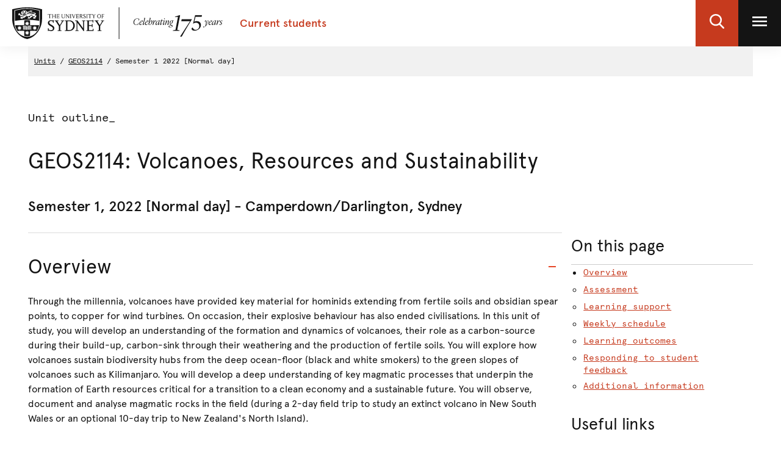

--- FILE ---
content_type: text/html;charset=utf-8
request_url: https://www.sydney.edu.au/units/GEOS2114/2022-S1C-ND-CC
body_size: 20035
content:

<!DOCTYPE HTML>
<html lang="en-US">
    <head>
    <meta http-equiv="content-type" content="text/html; charset=UTF-8"/>
    
    
    <meta name="robots" content="noindex"/>
    
    
    

    








    

	<meta charset="utf-8"/>
	<meta http-equiv="X-UA-Compatible" content="IE=edge"/>
	<meta http-equiv="content-type" content="text/html; charset=UTF-8"/>
	<meta name="viewport" content="width=device-width, initial-scale=1"/>
	<meta name="exf-header-data-path" content="/content/experience-fragments/corporate/header/students-local-site/jcr:content/root/exf_header_standalon.model.json"/>
	<meta name="languages" content="en-US=English"/>
	<meta name="is-editing-mode" content="false"/>

	<script defer="defer" type="text/javascript" src="https://rum.hlx.page/.rum/@adobe/helix-rum-js@%5E2/dist/rum-standalone.js" data-routing="env=prod,tier=publish,ams=University of Sydney"></script>
<link rel="preload" href="/content/dam/corporate/ex/images/web-uplift/175-black.svg" as="image" type="image/svg" fetchpriority="high"/>
	<link rel="preload" href="/content/dam/corporate/ex/images/web-uplift/175-white.svg" as="image" type="image/svg" fetchpriority="high"/>

	
	<link href="https://static.cloud.coveo.com/atomic/v3.13/themes/coveo.css" rel="stylesheet"/>
	
	    <link rel="stylesheet" href="/etc.clientlibs/corporate-commons/clientlibs/corporate-search.d63e01a6c5efe46c3b134e8f8e34529f.css" type="text/css">

	

	<!--corporate-svelte clientlibs loads as the first script-->
	
	    <script async src="/etc.clientlibs/corporate-commons/clientlibs/students-svelte-js.2b5a38be00d940e851bf39c80f6040ba.js"></script>

	
    
	
	    <script defer src="/etc.clientlibs/core/wcm/components/commons/site/clientlibs/container.027d01df25f17066242db969c9bf2ade.js"></script>
<script defer src="/etc.clientlibs/corporate-commons/clientlibs/frontend-js.b3ac944b14f864758861af789ba9b0a9.js"></script>

	

	
	    <link rel="stylesheet" href="/etc.clientlibs/corporate-commons/clientlibs/frontend-css.8f0ad0b7e5f521d27eb1e328d88c5098.css" type="text/css">

	

	
	    <link rel="stylesheet" href="/etc.clientlibs/corporate-commons/clientlibs/students-svelte-css.4f31e2f61281170f82f8e7b7da5e8357.css" type="text/css">

	

	<!-- end below lines of code added to load below category on corproate site only -->
	
	    <script src="/etc.clientlibs/corporate-commons/clientlibs/jquery.577ddf6779040ea52503746fdeece2ce.js"></script>

	
	

	

	
		<meta name="DC.Created" content="2025-05-30"/>
	
		<meta name="DC.Modified" content="01/12/2025"/>
	
	
	<meta name="google-site-verification" content="FicMLRy30eyM2MMmnBgnMozHQtXFS78YgnKHpGCcTVE"/>
	<meta name="google-site-verification" content="x3Z27qQGZ9nrjlRvhgiLO1vfwjCKMnNPBGgXfutaROI"/>
	<meta name="alexaVerifyID" content="Q2-0ySF2g20GteljJn9AeJRV01k"/>

	
	

	
    
        
            
            
            
            
            
                <!-- Launch tag --- Start -->
                <script type="text/javascript" src="//assets.adobedtm.com/84fa4ed6cd2d/93f43475a61e/launch-a9ab0e6066cc.min.js" async></script>
                <!-- Launch tag --- End -->
            
        
        
    


	
	<meta property="fb:admins" content="5755052206"/>
	<meta property="og:site_name" content="The University of Sydney"/>
	
	<meta property="og:type" content="website"/>
	<meta property="fb:app_id" content="2237644793183672"/>

	<meta name="twitter:card" content="summary_large_image"/>
	<meta name="twitter:site" content="@Sydney_Uni"/>
	<meta name="twitter:title" content="Outline"/>
	<meta name="twitter:description"/>

	<meta property="og:title" content="Outline"/>
	<meta property="og:description"/>
	<meta property="og:url" content="https://www.sydney.edu.au/students/units/outline.html"/>

	

	
	
	<meta property="og:image" content="https://www.sydney.edu.au/content/dam/corporate/assets/default-hero.jpg"/>
	<meta property="og:image:secure_url" content="https://www.sydney.edu.au/content/dam/corporate/assets/default-hero.jpg"/>
	<meta name="twitter:image" content="https://www.sydney.edu.au/content/dam/corporate/assets/default-hero.jpg"/>
	

	

	<meta name="usyd:content-type" content="unit-of-study-outline"/>

	<link rel="icon" type="image/png" href="/etc.clientlibs/corporate-commons/clientlibs/foundation/resources/corporate-frontend/assets/img/favicon/favicon-16x16.png" sizes="16x16"/>
<link rel="icon" type="image/png" href="/etc.clientlibs/corporate-commons/clientlibs/foundation/resources/corporate-frontend/assets/img/favicon/favicon-32x32.png" sizes="32x32"/>
<link rel="icon" type="image/png" href="/etc.clientlibs/corporate-commons/clientlibs/foundation/resources/corporate-frontend/assets/img/favicon/favicon-96x96.png" sizes="96x96"/>
<link rel="icon" type="image/vnd.microsoft.icon" href="/etc.clientlibs/corporate-commons/clientlibs/foundation/resources/corporate-frontend/assets/favicon/favicon.ico"/>

	
	<!-- Canonical link not required for Unit outline pages -->


	    
	<script type="module" src="https://static.cloud.coveo.com/atomic/v3.13/atomic.esm.js"></script>
	
	<script type="module" src="/etc.clientlibs/corporate-commons/clientlibs/corporate-search.a6e2a76740ba945a80caac9d44ea5e22.js"></script>

    

    
	    <link rel="stylesheet" href="/etc.clientlibs/student-intranet/clientlibs/uos-curriculum-mapping.56bea85940ac66b9e0a34bff7ffa57af.css" type="text/css">
<script src="/etc.clientlibs/student-intranet/clientlibs/uos-curriculum-mapping.9571ecc348b3aaa6db4240eb16e10fc6.js"></script>

	
    <title>Outline - The University of Sydney</title>
</head>
    <body data-page-body-run-mode="default">













<!--noindex-->
<div class="pageWrapper pageTemplate1 b-js-dynamic-left-side-navigation">

    
    <div id="page-title-container" class="hidden-xs hidden-sm hidden-md hidden-lg hidden-xl">GEOS2114: Semester 1, 2022</div>
    
    




    
        

<div data-m-el="m-js-global-nav" data-given-path="/content/experience-fragments/corporate/header/students-local-site/jcr:content/root/exf_header_standalon">
    
        <style>
            .m-local-desktop-nav {
                visibility: hidden;
            }
            .m-global-mobile-nav {
                visibility: visible;
            }
            @media (min-width: 992px) {
                .m-local-desktop-nav {
                    visibility:visible;
                }
                .m-global-mobile-nav {
                    visibility:hidden;
                }
            }
        </style>
        <!--/* DESKTOP NAVIGATION * /-->
        <div class="m-local-desktop-nav">
            <header class="m-grid m-grid--space-between m-grid--auto m-grid--flush m-grid--middle m-local-desktop-nav__header">
                <div class="m-grid__cell">
                    <div class="m-local-desktop-nav__logo-title-container">
                        <a href="https://sydney.edu.au/" class="m-logo m-local-desktop-nav__logo">
                            <img src="/content/dam/corporate/ex/images/web-uplift/175-black.svg" alt="University Home" height="52"/>
                        </a>
                        <a href="https://www.sydney.edu.au/content/students.html" class="m-link m-local-desktop-nav__link">
                            <h4 class="m-title m-local-desktop-nav__title" style="" data-type="">Current students</h4>
                        </a>
                    </div>
                </div>
                <div class="m-grid__cell">
                    <ul class="m-grid m-grid--middle m-grid--flush m-local-desktop-nav__level-one">
                        <li class="m-grid__cell">
                            <a data-custom-id="" data-testid="open search" role="button" class="m-clickable-icon m-clickable-icon--search-p1   m-clickable-icon--out m-clickable-icon--search-p1--out" href="javascript:void(0);" aria-label="open search" data-type="white">
                                <div class="m-icon-color-transition m-clickable-icon__icon m-clickable-icon--search-p1__icon m-icon-color-transition--out">
                                    <svg width="24" height="24" viewBox="0 0 24 24" fill="none" xmlns="http://www.w3.org/2000/svg">
                                        <path d="M23.6351 21.8602L17.7187 15.9194C19.2399 14.1735 20.0734 11.9768 20.0734 9.68999C20.0734 4.34701 15.5708 0 10.0367 0C4.50255 0 0 4.34701 0 9.68999C0 15.033 4.50255 19.38 10.0367 19.38C12.1143 19.38 14.0941 18.775 15.7868 17.6265L21.7482 23.6124C21.9974 23.8622 22.3325 24 22.6916 24C23.0316 24 23.3541 23.8749 23.5989 23.6474C24.119 23.1641 24.1356 22.3628 23.6351 21.8602ZM10.0367 2.52782C14.1273 2.52782 17.4551 5.74069 17.4551 9.68999C17.4551 13.6393 14.1273 16.8522 10.0367 16.8522C5.94608 16.8522 2.61827 13.6393 2.61827 9.68999C2.61827 5.74069 5.94608 2.52782 10.0367 2.52782Z" fill="#FFF"/>
                                    </svg>
                                </div>
                            </a>
                        </li>
                        <li class="m-grid__cell">
                            <a data-custom-id="local-nav-hamburger-btn" data-testid="open utility menu" role="button" class="m-clickable-icon m-clickable-icon--hamburger-p1   m-clickable-icon--out m-clickable-icon--hamburger-p1--out" href="javascript:void(0);" aria-label="open utility menu" data-type="white" aria-expanded="false">
                                <div class="m-icon-color-transition m-clickable-icon__icon m-clickable-icon--hamburger-p1__icon m-icon-color-transition--out">
                                    <svg aria-hidden="true" class="m-icon-color-transition__shadow" width="24" height="24" viewBox="0 0 24 24" fill="none" xmlns="http://www.w3.org/2000/svg">
                                        <path d="M24 20H0V17.3333H24V20ZM24 13.3333H0V10.6667H24V13.3333ZM24 6.66667H0V4H24V6.66667Z" fill="#E64626"/>
                                    </svg>
                                    <svg aria-hidden="true" class="m-icon-color-transition__in" width="24" height="24" viewBox="0 0 24 24" fill="none" xmlns="http://www.w3.org/2000/svg">
                                        <path d="M24 20H0V17.3333H24V20ZM24 13.3333H0V10.6667H24V13.3333ZM24 6.66667H0V4H24V6.66667Z" fill="#141414"/>
                                    </svg>
                                    <svg aria-hidden="true" class="m-icon-color-transition__out" width="24" height="24" viewBox="0 0 24 24" fill="none" xmlns="http://www.w3.org/2000/svg">
                                        <path d="M24 20H0V17.3333H24V20ZM24 13.3333H0V10.6667H24V13.3333ZM24 6.66667H0V4H24V6.66667Z" fill="#ffffff"/>
                                    </svg>
                                </div>
                            </a>
                        </li>
                    </ul>
                </div>
            </header>
            <div class="m-local-desktop-nav__nav-l1">
                <nav class="m-local-desktop-nav__nav-l1-inner" aria-label="local">
                    <ul class="m-grid m-grid--flush" aria-label="menu">
                        

                    </ul>
                </nav>
            </div>
        </div>
        
        <div class="m-content  m-global-mobile-nav m-webuplift-typography">
            <header class="m-grid m-global-mobile-nav__header">
                <div class="1/2 m-grid__cell m-global-mobile-nav__logo">
                    <a href="https://sydney.edu.au/" class="m-logo m-global-mobile-nav__logo">
                        <img src="/content/dam/corporate/ex/images/web-uplift/175-black.svg" alt="University Home" class="m-logo__image" height="40"/>
                    </a>
                </div>
                <div class="1/2 m-grid__cell m-global-mobile-nav__icons">
                    <div class="m-global-mobile-nav__icons__search">
                        <a style="cursor: default;" role="button" data-custom-id="" data-testid="close search" class="m-button-icon m-clickable-icon m-clickable-icon--p1  " aria-label="close search" href="javascript:void(0);" data-type="red">
                            <svg class="m-clickable-icon__icon m-clickable-icon--p1__icon" width="24" height="24" viewBox="0 0 24 24" fill="none" xmlns="http://www.w3.org/2000/svg">
                                <path d="M23.6351 21.8602L17.7187 15.9194C19.2399 14.1735 20.0734 11.9768 20.0734 9.68999C20.0734 4.34701 15.5708 0 10.0367 0C4.50255 0 0 4.34701 0 9.68999C0 15.033 4.50255 19.38 10.0367 19.38C12.1143 19.38 14.0941 18.775 15.7868 17.6265L21.7482 23.6124C21.9974 23.8622 22.3325 24 22.6916 24C23.0316 24 23.3541 23.8749 23.5989 23.6474C24.119 23.1641 24.1356 22.3628 23.6351 21.8602ZM10.0367 2.52782C14.1273 2.52782 17.4551 5.74069 17.4551 9.68999C17.4551 13.6393 14.1273 16.8522 10.0367 16.8522C5.94608 16.8522 2.61827 13.6393 2.61827 9.68999C2.61827 5.74069 5.94608 2.52782 10.0367 2.52782Z" fill="#E64626"/>
                            </svg>
                        </a>
                    </div>
                    <div class="m-global-mobile-nav__icons__hamburger">
                        <a style="cursor: default;" role="button" data-custom-id="" data-testid="Open menu" class="m-button-icon m-clickable-icon m-clickable-icon--p1  " aria-label="Open menu" href="javascript:void(0);" data-type="red">
                            <svg width="24" height="24" viewBox="0 0 24 24" fill="none" xmlns="http://www.w3.org/2000/svg">
                                <path d="M24 20H0V17.3333H24V20ZM24 13.3333H0V10.6667H24V13.3333ZM24 6.66667H0V4H24V6.66667Z" fill="#E64626"/>
                            </svg>
                        </a></div>
                </div>
            </header>
        </div>
    
</div>

        
    




    <div class="bodyContentContainer">
        <div class="darkener"></div>
        <div class="container">
            <div class="row">
                <div class="b-page__column">
                    <div class="breadcrumbsModule">
                        <span><a href="/units" class="breadcrumbs">Units</a></span>
                        <span><a href="/units/GEOS2114" class="breadcrumbs">GEOS2114</a></span>
                        <span>Semester 1 2022 [Normal day]</span>
                    </div>
                </div>
            </div>

            <div class="row">
                <div class="b-page--outline b-page__column b-page--two-col__content-wrapper" id="skip-to-content">
                    <div class="clearfix"></div>
                    <div class="info-block-top">
                        





                    </div>
                    <div class="pageTitleModule">
                        <div class="contentType show">
                            Unit outline_
                        </div>
                        <div>
                            <h1 class="pageTitle b-student-site__section-title">GEOS2114: Volcanoes, Resources and Sustainability</h1>
							 <h3>Semester 1, 2022 [Normal day] - Camperdown/Darlington, Sydney</h3>
                        </div>
                    </div>

                    <div class="b-fullwidth-header">
                        <div class="container">
                            <div class="row">
                                <div class="col-md-6">
                                    <div class="col-xs-12 b-course-template-mobile__header-right"></div>
                                    <div class="b-course-template__module-a">
                                        <div class="pull-right b-fullwidth-header__share">
                                            <div class="col-xs-12 b-course-template-desktop__header-share"></div>
                                        </div>
                                    </div>
                                </div>
                            </div>
                            <div class="col-sm-6">
                                <div class="b-fullwidth-header__right">
                                    <div class="b-course-template-desktop__header-right"></div>
                                </div>
                            </div>
                        </div>
                        <div class="b-uos-outline-template">
                            <div class="b-page__column b-page--two-col__content">
                                <div class="section b-accordion__item panel-1 b-js-accordion-item overview">
                                    <div id="overview_panel" class="uos-waypoint">
                                        <div id="uniqueId_uos_overview_heading">
                                            <h2 class="b-accordion__title">
                                                <a title="Overview" href="javascript:void(0)" class="style-inherit b-accordion__link b-accordion__link--size-corporate b-js-accordion-button js-analytics-accordian-wide-button js-analytics-accordian-wide" role="button" data-toggle="collapse" data-target="#uniqueId_uos_overview_panel" aria-expanded="true" aria-controls="uniqueId_uos_overview_panel">
												   




    
    
    <div class="title">
<h2> Overview</h2>
</div>



                                                </a>
                                            </h2>
                                        </div>

                                        <div id="uniqueId_uos_overview_panel" class="collapse in" aria-labelledby="uniqueId_uos_overview_heading" aria-expanded="true">
                                            <div class="b-accordion__content">
                                                <div class="content">
                                                    <div>
                                                        <p>Through the millennia, volcanoes have provided key material for hominids extending from fertile soils and obsidian spear points, to copper for wind turbines. On occasion, their explosive behaviour has also ended civilisations. In this unit of study, you will develop an understanding of the formation and dynamics of volcanoes, their role as a carbon-source during their build-up, carbon-sink through their weathering and the production of fertile soils. You will explore how volcanoes sustain biodiversity hubs from the deep ocean-floor (black and white smokers) to the green slopes of volcanoes such as Kilimanjaro. You will develop a deep understanding of key magmatic processes that underpin the formation of Earth resources critical for a transition to a clean economy and a sustainable future. You will observe, document and analyse magmatic rocks in the field (during a 2-day field trip to study an extinct volcano in New South Wales or an optional 10-day trip to New Zealand's North Island).</p>
                                                        <div class="unit-details-rules__wrapper">
                                                            




    
    
    <div class="title">
<h3>Unit details and rules</h3>
</div>



                                                            <table class="table table-striped table-bordered">
                                                                <tbody>
                                                                    <tr>
                                                                        <th>Academic unit</th>
                                                                        <td class="wordBreak">Geosciences Academic Operations</td>
                                                                    </tr>
                                                                    <tr>
                                                                        <th>Credit points</th>
                                                                        <td>6</td>
                                                                    </tr>
                                                                    <tr>
                                                                        <th aria-level="3">Prerequisites
                                                                            <div class="tooltip-container">
                                                                                <span tabindex="0" role="button" class="badge tooltip" data-toggle="tooltip" title="You must have already passed these units to enrol in this unit of study." aria-label="You must have already passed these units to enrol in this unit of study.">?</span>&nbsp;
                                                                            </div>
                                                                        </th>
                                                                        <td class="wordBreak">6 credit points from (GEOS1XXX or GEOL1XXX)</td>
                                                                    </tr>
                                                                    <tr>
                                                                        <th aria-level="3">Corequisites
                                                                            <div class="tooltip-container">
                                                                                <span tabindex="0" role="button" class="badge tooltip" data-toggle="tooltip" title="You must have already passed or be currently in enrolled in these units to enrol in this unit of study." aria-label="You must have already passed or be currently in enrolled in these units to enrol in this unit of study.">?</span>&nbsp;
                                                                            </div>
                                                                        </th>
                                                                        <td class="wordBreak">None</td>
                                                                    </tr>
                                                                    <tr>
                                                                        <th aria-level="3">
                                                                            Prohibitions
                                                                            <div class="tooltip-container">
                                                                                <span tabindex="0" role="button" class="badge tooltip" data-toggle="tooltip" title="You are prohibited from enrolling in this unit if you have already passed or are currently enrolled in the following unit(s) of study. This is normally due to significant overlapping content." aria-label="You are prohibited from enrolling in this unit if you have already passed or are currently enrolled in the following unit(s) of study. This is normally due to significant overlapping content.">?</span>&nbsp;
                                                                            </div>
                                                                        </th>
                                                                        <td class="wordBreak">GEOL2111 or GEOL2911 or GEOS2914</td>
                                                                    </tr>
                                                                    <tr>
                                                                        <th aria-level="3">Assumed knowledge
                                                                            <div class="tooltip-container">
                                                                                <span tabindex="0" role="button" class="badge tooltip" data-toggle="tooltip" title="This knowledge should be acquired before enrolling in this unit of study. Undertaking a unit without the assumed knowledge is not recommended. For 1000-level units assumed knowledge often refers to performance in the HSC or equivalent subjects." aria-label="This knowledge should be acquired before enrolling in this unit of study. Undertaking a unit without the assumed knowledge is not recommended. For 1000-level units assumed knowledge often refers to performance in the HSC or equivalent subjects.">?</span>&nbsp;
                                                                            </div>
                                                                        </th>
                                                                        <td class="wordBreak"><p>None</p></td>
                                                                    </tr>
                                                                    <tr>
                                                                        <th aria-level="3">Available to study abroad and exchange students</th>
                                                                        <td><p>Yes</p></td>
                                                                    </tr>
                                                                </tbody>
                                                            </table>
                                                        </div>
                                                        <div class="teaching-staff__wrapper">
                                                            




    
    
    <div class="title">
<h3>Teaching staff</h3>
</div>



                                                            <table class="table table-striped table-bordered">
                                                                <tbody>
                                                                <tr>
                                                                    <th rowspan="1">Coordinator</th>
                                                                    <td>
                                                                        <span>
                                                                            Derek Wyman,
                                                                        </span>
                                                                        <span><a href="mailto:derek.wyman@sydney.edu.au?unit=GEOS2114">derek.wyman@sydney.edu.au</a></span>
                                                                    </td>
                                                                </tr>
                                                                
                                                                </tbody>
                                                            </table>
                                                        </div>
                                                    </div>
                                                    
                                                        
                                                    
                                                </div>
                                            </div>
                                        </div>
                                    </div>
                                </div>

                                <div class="section b-accordion__item panel-1 b-js-accordion-item">
                                    <div id="assessment_panel" class="uos-waypoint">
                                        <div id="uniqueId_uos_assessment_heading">
                                            <h2 class="b-accordion__title">
                                                <a title="Assessment details" href="javascript:void(0)" class="collapsed skip-accordion-click-mobile style-inherit b-accordion__link b-accordion__link--size-corporate b-js-accordion-button js-analytics-accordian-wide-button js-analytics-accordian-wide" role="button" data-toggle="collapse" data-target="#uniqueId_uos_assessment_panel" aria-expanded="true" aria-controls="uniqueId_uos_assessment_panel">
												   




    
    
    <div class="title">
<h2> Assessment</h2>
</div>



                                                </a>
                                            </h2>
                                        </div>

                                        <div id="uniqueId_uos_assessment_panel" class="collapse " aria-labelledby="uniqueId_uos_assessment_heading" aria-expanded="true">
                                            <div class="b-accordion__content">
                                                
                                                <div class="content">
                                                    <div>
                                                        <ul role="tablist" class="nav nav-tabs" aria-owns="assessmentDetailsTab assessmentCriteriaTab">
                                                            <li class="assessmentDetails active"><a id="assessmentDetailsTab" tabindex="0" data-toggle="tab" role="tab" aria-selected="true" aria-controls="assessmentDetails">Details</a></li>
                                                            <li class="assessmentCriteria"><a id="assessmentCriteriaTab" tabindex="0" data-toggle="tab" role="tab" aria-selected="false" aria-controls="assessmentCriteria">Criteria</a></li>
                                                        </ul>
                                                        <div class="tab-content">
                                                            <div id="assessmentDetails" role="tabpanel" aria-labelledby="assessmentDetailsTab" class="tab-pane fade in active">
                                                            
                                                            
                                                            
                                                                <table class="table table-striped table-bordered" id="assessment-table">
                                                                    <thead>
                                                                    <tr>
                                                                        <th class="assessment-type">Type</th>
                                                                        <th class="assessment-description">Description</th>
                                                                        <th class="assessment-weight">Weight</th>
                                                                        <th class="assessment-due">Due</th>
                                                                        <th class="assessment-length">Length</th>
                                                                        
                                                                    </tr>
                                                                    </thead>
                                                                    
                                                                    
                                                                    
                                                                    
                                                                        <tbody>
                                                                        <tr class="primary">
                                                                            
                                                                            <th style="width:25%;"><b>Final exam (Take-home short release)</b>
                                                                            	
	                                                                                
	                                                                                
	                                                                                    
	                                                                                
	                                                                                
	                                                                                
	                                                                                
	                                                                                
	                                                                                
	                                                                                    
	                                                                                
	                                                                                
	                                                                                
	                                                                                
	                                                                            
                                                                                
                                                                                    <img alt="Type D final exam" src="/content/dam/students/uos-outline/examtype-d.svg" style="height: 15px;" title="Type D final exam" aria-label="Type D final exam"/>
                                                                                
                                                                                
                                                                                    

                                                                                    

                                                                                    
                                                                                
                                                                                
                                                                                
                                                                                
                                                                            </th>
                                                                            <td>
                                                                                <b>Final exam</b>
                                                                                <div>Open Book. Medium (half page) to Long (to 2 page) answers</div>
                                                                            </td>
                                                                            <td>40%</td>
                                                                            <td>
                                                                                Formal exam period
                                                                                
                                                                                
                                                                            </td>
                                                                            <td>2 hours</td>
                                                                            
                                                                        </tr>
                                                                        <tr>
                                                                            <td colspan="5" class="outcomes">
                                                                                <div>Outcomes assessed:
                                                                                    <span>
                                                                                        <a role="tooltip" title="understand key petrological and structural concepts relevant to deep crustal and mantle processes" aria-label="understand key petrological and structural concepts relevant to deep crustal and mantle processes" data-toggle="tooltip" tabindex="0">LO1</a>
                                                                                    
                                                                                        <a role="tooltip" title="apply these concepts to analyse igneous rocks, and unravel their mineralogy, structure and geochemical evolution" aria-label="apply these concepts to analyse igneous rocks, and unravel their mineralogy, structure and geochemical evolution" data-toggle="tooltip" tabindex="0">LO2</a>
                                                                                    
                                                                                        <a role="tooltip" title="identify the main types and settings of Earth’s volcanism" aria-label="identify the main types and settings of Earth’s volcanism" data-toggle="tooltip" tabindex="0">LO3</a>
                                                                                    
                                                                                        <a role="tooltip" title="understand the main variables that contribute to the evolution and diversity of magmas" aria-label="understand the main variables that contribute to the evolution and diversity of magmas" data-toggle="tooltip" tabindex="0">LO4</a>
                                                                                    
                                                                                        <a role="tooltip" title="understand the selective processes associated with the formation of ore deposits and factors that contribute to economically and socially responsible resource extraction" aria-label="understand the selective processes associated with the formation of ore deposits and factors that contribute to economically and socially responsible resource extraction" data-toggle="tooltip" tabindex="0">LO5</a>
                                                                                    
                                                                                        <a role="tooltip" title="Employ geochemical data to assess the origin and evolution of various magma types." aria-label="Employ geochemical data to assess the origin and evolution of various magma types." data-toggle="tooltip" tabindex="0">LO6</a>
                                                                                    
                                                                                        <a role="tooltip" title="Employ isotopic data to assess the origin and evolution of various magma types." aria-label="Employ isotopic data to assess the origin and evolution of various magma types." data-toggle="tooltip" tabindex="0">LO7</a>
                                                                                    
                                                                                        <a role="tooltip" title="source and analyse information, assess its reliability and significance" aria-label="source and analyse information, assess its reliability and significance" data-toggle="tooltip" tabindex="0">LO8</a>
                                                                                    
                                                                                        <a role="tooltip" title="communicate scientific information appropriately, both orally and through written work" aria-label="communicate scientific information appropriately, both orally and through written work" data-toggle="tooltip" tabindex="0">LO9</a>
                                                                                    
                                                                                        <a role="tooltip" title="engage in team and group work for scientific investigations and for the process of learning" aria-label="engage in team and group work for scientific investigations and for the process of learning" data-toggle="tooltip" tabindex="0">LO10</a>
                                                                                    
                                                                                        <a role="tooltip" title="develop a sense of responsibility, ethical behaviour and independence as a learner and as a scientist" aria-label="develop a sense of responsibility, ethical behaviour and independence as a learner and as a scientist" data-toggle="tooltip" tabindex="0">LO11</a>
                                                                                    </span>
                                                                                </div>
                                                                            </td>
                                                                        </tr>
                                                                        </tbody>
                                                                    
                                                                        <tbody>
                                                                        <tr class="primary">
                                                                            
                                                                            <th style="width:25%;"><b>Assignment</b>
                                                                            	
	                                                                                
	                                                                                
	                                                                                    
	                                                                                
	                                                                                
	                                                                                
	                                                                                
	                                                                                
	                                                                                
	                                                                                    
	                                                                                
	                                                                                
	                                                                                
	                                                                                
	                                                                            
                                                                                
                                                                                
                                                                                    

                                                                                    

                                                                                    
                                                                                
                                                                                
                                                                                
                                                                                
                                                                            </th>
                                                                            <td>
                                                                                <b>Practical reports</b>
                                                                                <div>Written report</div>
                                                                            </td>
                                                                            <td>20%</td>
                                                                            <td>
                                                                                Multiple weeks
                                                                                
                                                                                
                                                                            </td>
                                                                            <td>Varies per report</td>
                                                                            
                                                                        </tr>
                                                                        <tr>
                                                                            <td colspan="5" class="outcomes">
                                                                                <div>Outcomes assessed:
                                                                                    <span>
                                                                                        <a role="tooltip" title="understand key petrological and structural concepts relevant to deep crustal and mantle processes" aria-label="understand key petrological and structural concepts relevant to deep crustal and mantle processes" data-toggle="tooltip" tabindex="0">LO1</a>
                                                                                    
                                                                                        <a role="tooltip" title="apply these concepts to analyse igneous rocks, and unravel their mineralogy, structure and geochemical evolution" aria-label="apply these concepts to analyse igneous rocks, and unravel their mineralogy, structure and geochemical evolution" data-toggle="tooltip" tabindex="0">LO2</a>
                                                                                    
                                                                                        <a role="tooltip" title="identify the main types and settings of Earth’s volcanism" aria-label="identify the main types and settings of Earth’s volcanism" data-toggle="tooltip" tabindex="0">LO3</a>
                                                                                    
                                                                                        <a role="tooltip" title="understand the main variables that contribute to the evolution and diversity of magmas" aria-label="understand the main variables that contribute to the evolution and diversity of magmas" data-toggle="tooltip" tabindex="0">LO4</a>
                                                                                    
                                                                                        <a role="tooltip" title="source and analyse information, assess its reliability and significance" aria-label="source and analyse information, assess its reliability and significance" data-toggle="tooltip" tabindex="0">LO8</a>
                                                                                    
                                                                                        <a role="tooltip" title="communicate scientific information appropriately, both orally and through written work" aria-label="communicate scientific information appropriately, both orally and through written work" data-toggle="tooltip" tabindex="0">LO9</a>
                                                                                    
                                                                                        <a role="tooltip" title="engage in team and group work for scientific investigations and for the process of learning" aria-label="engage in team and group work for scientific investigations and for the process of learning" data-toggle="tooltip" tabindex="0">LO10</a>
                                                                                    
                                                                                        <a role="tooltip" title="develop a sense of responsibility, ethical behaviour and independence as a learner and as a scientist" aria-label="develop a sense of responsibility, ethical behaviour and independence as a learner and as a scientist" data-toggle="tooltip" tabindex="0">LO11</a>
                                                                                    </span>
                                                                                </div>
                                                                            </td>
                                                                        </tr>
                                                                        </tbody>
                                                                    
                                                                        <tbody>
                                                                        <tr class="primary">
                                                                            
                                                                            <th style="width:25%;"><b>Assignment</b>
                                                                            	
	                                                                                
	                                                                                
	                                                                                    
	                                                                                
	                                                                                
	                                                                                
	                                                                                
	                                                                                
	                                                                                
	                                                                                    
	                                                                                
	                                                                                
	                                                                                
	                                                                                
	                                                                            
                                                                                
                                                                                
                                                                                    

                                                                                    
                                                                                        <img alt="group assignment" src="/content/dam/students/uos-outline/group-people.svg" style="height: 15px;" title="group assignment" aria-label="group assignment"/>
                                                                                        
                                                                                    

                                                                                    
                                                                                
                                                                                
                                                                                
                                                                                
                                                                            </th>
                                                                            <td>
                                                                                <b>Field trip</b>
                                                                                <div>Field Report- Part Individual; Part Group</div>
                                                                            </td>
                                                                            <td>15%</td>
                                                                            <td>
                                                                                Week 07
                                                                                <span class="dueDate"><br/><b>Due date</b>: 23 Apr 2021 at 10:00</span>
                                                                                
                                                                            </td>
                                                                            <td>5 Hours</td>
                                                                            
                                                                        </tr>
                                                                        <tr>
                                                                            <td colspan="5" class="outcomes">
                                                                                <div>Outcomes assessed:
                                                                                    <span>
                                                                                        <a role="tooltip" title="understand key petrological and structural concepts relevant to deep crustal and mantle processes" aria-label="understand key petrological and structural concepts relevant to deep crustal and mantle processes" data-toggle="tooltip" tabindex="0">LO1</a>
                                                                                    
                                                                                        <a role="tooltip" title="apply these concepts to analyse igneous rocks, and unravel their mineralogy, structure and geochemical evolution" aria-label="apply these concepts to analyse igneous rocks, and unravel their mineralogy, structure and geochemical evolution" data-toggle="tooltip" tabindex="0">LO2</a>
                                                                                    
                                                                                        <a role="tooltip" title="identify the main types and settings of Earth’s volcanism" aria-label="identify the main types and settings of Earth’s volcanism" data-toggle="tooltip" tabindex="0">LO3</a>
                                                                                    
                                                                                        <a role="tooltip" title="understand the main variables that contribute to the evolution and diversity of magmas" aria-label="understand the main variables that contribute to the evolution and diversity of magmas" data-toggle="tooltip" tabindex="0">LO4</a>
                                                                                    
                                                                                        <a role="tooltip" title="source and analyse information, assess its reliability and significance" aria-label="source and analyse information, assess its reliability and significance" data-toggle="tooltip" tabindex="0">LO8</a>
                                                                                    
                                                                                        <a role="tooltip" title="communicate scientific information appropriately, both orally and through written work" aria-label="communicate scientific information appropriately, both orally and through written work" data-toggle="tooltip" tabindex="0">LO9</a>
                                                                                    
                                                                                        <a role="tooltip" title="engage in team and group work for scientific investigations and for the process of learning" aria-label="engage in team and group work for scientific investigations and for the process of learning" data-toggle="tooltip" tabindex="0">LO10</a>
                                                                                    
                                                                                        <a role="tooltip" title="develop a sense of responsibility, ethical behaviour and independence as a learner and as a scientist" aria-label="develop a sense of responsibility, ethical behaviour and independence as a learner and as a scientist" data-toggle="tooltip" tabindex="0">LO11</a>
                                                                                    </span>
                                                                                </div>
                                                                            </td>
                                                                        </tr>
                                                                        </tbody>
                                                                    
                                                                        <tbody>
                                                                        <tr class="primary">
                                                                            
                                                                            <th style="width:25%;"><b>Tutorial quiz</b>
                                                                            	
	                                                                                
	                                                                                
	                                                                                    
	                                                                                
	                                                                                
	                                                                                
	                                                                                
	                                                                                
	                                                                                
	                                                                                    
	                                                                                
	                                                                                
	                                                                                
	                                                                                
	                                                                            
                                                                                
                                                                                
                                                                                    

                                                                                    

                                                                                    
                                                                                
                                                                                
                                                                                
                                                                                
                                                                            </th>
                                                                            <td>
                                                                                <b>Quiz</b>
                                                                                <div>Written quiz: multi-choice - fill in the blanks.</div>
                                                                            </td>
                                                                            <td>10%</td>
                                                                            <td>
                                                                                Week 09
                                                                                
                                                                                
                                                                            </td>
                                                                            <td>10-12 questions</td>
                                                                            
                                                                        </tr>
                                                                        <tr>
                                                                            <td colspan="5" class="outcomes">
                                                                                <div>Outcomes assessed:
                                                                                    <span>
                                                                                        <a role="tooltip" title="understand key petrological and structural concepts relevant to deep crustal and mantle processes" aria-label="understand key petrological and structural concepts relevant to deep crustal and mantle processes" data-toggle="tooltip" tabindex="0">LO1</a>
                                                                                    
                                                                                        <a role="tooltip" title="apply these concepts to analyse igneous rocks, and unravel their mineralogy, structure and geochemical evolution" aria-label="apply these concepts to analyse igneous rocks, and unravel their mineralogy, structure and geochemical evolution" data-toggle="tooltip" tabindex="0">LO2</a>
                                                                                    
                                                                                        <a role="tooltip" title="understand the selective processes associated with the formation of ore deposits and factors that contribute to economically and socially responsible resource extraction" aria-label="understand the selective processes associated with the formation of ore deposits and factors that contribute to economically and socially responsible resource extraction" data-toggle="tooltip" tabindex="0">LO5</a>
                                                                                    
                                                                                        <a role="tooltip" title="source and analyse information, assess its reliability and significance" aria-label="source and analyse information, assess its reliability and significance" data-toggle="tooltip" tabindex="0">LO8</a>
                                                                                    
                                                                                        <a role="tooltip" title="communicate scientific information appropriately, both orally and through written work" aria-label="communicate scientific information appropriately, both orally and through written work" data-toggle="tooltip" tabindex="0">LO9</a>
                                                                                    
                                                                                        <a role="tooltip" title="engage in team and group work for scientific investigations and for the process of learning" aria-label="engage in team and group work for scientific investigations and for the process of learning" data-toggle="tooltip" tabindex="0">LO10</a>
                                                                                    
                                                                                        <a role="tooltip" title="develop a sense of responsibility, ethical behaviour and independence as a learner and as a scientist" aria-label="develop a sense of responsibility, ethical behaviour and independence as a learner and as a scientist" data-toggle="tooltip" tabindex="0">LO11</a>
                                                                                    </span>
                                                                                </div>
                                                                            </td>
                                                                        </tr>
                                                                        </tbody>
                                                                    
                                                                        <tbody>
                                                                        <tr class="primary">
                                                                            
                                                                            <th style="width:25%;"><b>Assignment</b>
                                                                            	
	                                                                                
	                                                                                
	                                                                                    
	                                                                                
	                                                                                
	                                                                                
	                                                                                
	                                                                                
	                                                                                
	                                                                                    
	                                                                                
	                                                                                
	                                                                                
	                                                                                
	                                                                            
                                                                                
                                                                                
                                                                                    

                                                                                    

                                                                                    
                                                                                
                                                                                
                                                                                
                                                                                
                                                                            </th>
                                                                            <td>
                                                                                <b>Pathways to Sustainability</b>
                                                                                <div>Literature Synthesis</div>
                                                                            </td>
                                                                            <td>15%</td>
                                                                            <td>
                                                                                Week 13
                                                                                <span class="dueDate"><br/><b>Due date</b>: 27 May 2022 at 16:00</span>
                                                                                <span class="closingDate"><br/><b>Closing date</b>: 27 May 2022</span>
                                                                            </td>
                                                                            <td>4 Hours of class time</td>
                                                                            
                                                                        </tr>
                                                                        <tr>
                                                                            <td colspan="5" class="outcomes">
                                                                                <div>Outcomes assessed:
                                                                                    <span>
                                                                                        <a role="tooltip" title="understand key petrological and structural concepts relevant to deep crustal and mantle processes" aria-label="understand key petrological and structural concepts relevant to deep crustal and mantle processes" data-toggle="tooltip" tabindex="0">LO1</a>
                                                                                    
                                                                                        <a role="tooltip" title="apply these concepts to analyse igneous rocks, and unravel their mineralogy, structure and geochemical evolution" aria-label="apply these concepts to analyse igneous rocks, and unravel their mineralogy, structure and geochemical evolution" data-toggle="tooltip" tabindex="0">LO2</a>
                                                                                    
                                                                                        <a role="tooltip" title="identify the main types and settings of Earth’s volcanism" aria-label="identify the main types and settings of Earth’s volcanism" data-toggle="tooltip" tabindex="0">LO3</a>
                                                                                    
                                                                                        <a role="tooltip" title="understand the main variables that contribute to the evolution and diversity of magmas" aria-label="understand the main variables that contribute to the evolution and diversity of magmas" data-toggle="tooltip" tabindex="0">LO4</a>
                                                                                    
                                                                                        <a role="tooltip" title="understand the selective processes associated with the formation of ore deposits and factors that contribute to economically and socially responsible resource extraction" aria-label="understand the selective processes associated with the formation of ore deposits and factors that contribute to economically and socially responsible resource extraction" data-toggle="tooltip" tabindex="0">LO5</a>
                                                                                    
                                                                                        <a role="tooltip" title="Employ geochemical data to assess the origin and evolution of various magma types." aria-label="Employ geochemical data to assess the origin and evolution of various magma types." data-toggle="tooltip" tabindex="0">LO6</a>
                                                                                    
                                                                                        <a role="tooltip" title="Employ isotopic data to assess the origin and evolution of various magma types." aria-label="Employ isotopic data to assess the origin and evolution of various magma types." data-toggle="tooltip" tabindex="0">LO7</a>
                                                                                    
                                                                                        <a role="tooltip" title="source and analyse information, assess its reliability and significance" aria-label="source and analyse information, assess its reliability and significance" data-toggle="tooltip" tabindex="0">LO8</a>
                                                                                    
                                                                                        <a role="tooltip" title="communicate scientific information appropriately, both orally and through written work" aria-label="communicate scientific information appropriately, both orally and through written work" data-toggle="tooltip" tabindex="0">LO9</a>
                                                                                    
                                                                                        <a role="tooltip" title="engage in team and group work for scientific investigations and for the process of learning" aria-label="engage in team and group work for scientific investigations and for the process of learning" data-toggle="tooltip" tabindex="0">LO10</a>
                                                                                    
                                                                                        <a role="tooltip" title="develop a sense of responsibility, ethical behaviour and independence as a learner and as a scientist" aria-label="develop a sense of responsibility, ethical behaviour and independence as a learner and as a scientist" data-toggle="tooltip" tabindex="0">LO11</a>
                                                                                    </span>
                                                                                </div>
                                                                            </td>
                                                                        </tr>
                                                                        </tbody>
                                                                    
                                                                    <tbody>
                                                                    <tr>
                                                                        <td colspan="6" class="glossary">
                                                                            <div class="glossary-container">
                                                                                
                                                                                <div class="glossary-item group">
                                                                                    <img src="/content/dam/students/uos-outline/group-people.svg" style="height: 15px;" alt="group assignment"/> = group assignment
                                                                                    <span tabindex="0" role="button" class="badge tooltip" data-toggle="tooltip" title="An assessment undertaken in a team of two or more students." aria-label="An assessment undertaken in a team of two or more students.">?</span>
                                                                                </div>
                                                                                
                                                                                
                                                                                
                                                                                
                                                                                
                                                                                    <div class="glossary-item">
                                                                                        <img src="/content/dam/students/uos-outline/examtype-d.svg" style="height: 15px;" alt="Type D final exam"/> = Type D final exam
                                                                                        <span tabindex="0" role="button" class="badge tooltip" data-toggle="tooltip" title="Short take-home exam hosted on Canvas, up to three hours duration" aria-label="Short take-home exam hosted on Canvas, up to three hours duration">?</span>
                                                                                    </div>
                                                                                
                                                                            </div>
                                                                        </td>
                                                                    </tr>
                                                                    </tbody>
                                                                </table>
                                                                
                                                                <div class="assessment-detail-header">




    
    
    <div class="title">
<h3>Assessment summary</h3>
</div>


</div>
																<div class="assessmentSummary">
                                                                    <ul><li><strong>Final exam: </strong>The exam will cover all material in the unit from both lectures and practical classes. The exam will have a mixture of multiple choice-fill in the blank and short andf long answers.If a second replacement exam is required, this exam may be delivered via an alternative assessment method, such as a viva voce (oral exam). The alternative assessment will meet the same learning outcomes as the original exam. The format of the alternative assessment will be determined by the unit coordinator. </li><li><strong>Practicals:</strong> Complete questions relating to hand specimens, microscopic thin sections and structural problems.</li><li><strong>Field Excursion:</strong> Complete wrtitten report on observations made in the field<br />
 </li></ul>
                                                                </div>
                                                            </div>
                                                            <div id="assessmentCriteria" role="tabpanel" aria-labelledby="assessmentCriteriaTab" class="tab-pane fade">
                                                                <h3 class="visible-print-block">Assessment criteria</h3>
                                                                <div>
                                                                    <div class="assessmentCriteria"><p>The University awards common result grades, set out in the <a href="https://sydney.edu.au/policies/showdoc.aspx?recnum=PDOC2014/378&amp;RendNum=0" rel="nofollow">Coursework Policy 2014</a> (Schedule 1).</p>


<p>As a general guide, a high distinction indicates work of an exceptional standard, a distinction a very high standard, a credit a good standard, and a pass an acceptable standard.</p>


<table border="1" style="width: 755.0px;">
	<thead>
		<tr>
			<th
        scope="col" style="width: 75.0px;">
			<p
        style="text-align: center;"><strong>Result name</strong></p>
			</th>
			<th
        scope="col" style="width: 62.0px;">
			<p
        style="text-align: center;"><strong>Mark range</strong></p>
			</th>
			<th
        scope="col" style="width: 598.0px;">
			<p
        style="text-align: center;"><strong>Description</strong></p>
			</th>
		</tr>
	</thead>
	<tbody>
		<tr>
			<td
        style="width: 75.0px;">
			<p>High distinction</p>
			</td>
			<td
        style="width: 62.0px;">
			<p>85 - 100</p>
			</td>
			<td
        style="width: 598.0px;">Work awarded a distinction grade will usually achieve the following<br />
			minimum standards or present the described characteristics
			<ul>
				<li>Accurately answers the question in an impressive, compelling, or</li>
				<li>highly persuasive manner</li>
				<li>Presents relevant material accurately in a thoroughly convincing</li>
				<li>or forceful manner or with the facts well‐integrated into an extended</li>
				<li>and comprehensive explanation or argument</li>
				<li>Accurate quotation and/or source identification when appropriate.</li>
				<li>Evidence of exhaustive independent research</li>
				<li>Evidence of extensive critical analysis of concept, and/or innovative</li>
				<li>perspective on the topic, and/or deep understanding of problem</li>
				<li>Answers demonstrate striking originality, an innovative approach,</li>
				<li>or impressive analytical skill</li>
				<li>Answers are exceptionally well written, with excellent structure expression</li>
				<li>Is otherwise exceptional in some way</li>
			</ul>
			</td>
		</tr>
		<tr>
			<td
        style="width: 75.0px;">
			<p>Distinction</p>
			</td>
			<td
        style="width: 62.0px;">
			<p>75 - 84</p>
			</td>
			<td
        style="width: 598.0px;">Work awarded a distinction grade will usually achieve the following<br />
			minimum standards or present the described characteristics
			<ul>
				<li>Accurately answers the question in a convincing, confident manner</li>
				<li>Presents relevant material accurately in a concise manner or with</li>
				<li>the facts well‐integrated into a comprehensive explanation or argument</li>
				<li>Accurate quotation and/or source identification when appropriate.</li>
				<li>Evidence of extensive independent research</li>
				<li>Evidence of extensive critical analysis of concept, and/or innovative</li>
				<li>perspective on the topic, and/or deep understanding of problem</li>
				<li>Answers are well written, with clear structure and cogent expression</li>
			</ul>
			</td>
		</tr>
		<tr>
			<td
        style="width: 75.0px;">
			<p>Credit</p>
			</td>
			<td
        style="width: 62.0px;">
			<p>65 - 74</p>
			</td>
			<td
        style="width: 598.0px;">Work awarded a credit grade will usually achieve the following minimum<br />
			standards or present the described characteristics
			<ul>
				<li>An appropriate, accurate and reasonable detailed answer or response</li>
				<li>is provided</li>
				<li>Appropriate key point or points (facts) and/or concepts clearly presented</li>
				<li>without significant errors or misconceptions</li>
				<li>Presents relevant material concisely with facts clearly integrated</li>
				<li>into the explanation</li>
				<li>Accurate quotation and/or source identification when appropriate.</li>
				<li>Evidence of some independent research or critical analysis of concept</li>
				<li>or problem</li>
				<li>Answers are easily understood with both clear expression and</li>
				<li>structure if appropriate</li>
			</ul>
			</td>
		</tr>
		<tr>
			<td
        style="width: 75.0px;">
			<p>Pass</p>
			</td>
			<td
        style="width: 62.0px;">
			<p>50 - 64</p>
			</td>
			<td
        style="width: 598.0px;">Work awarded a passing grade will usually achieve the following<br />
			minimum standards or present the described characteristics
			<ul>
				<li>An appropriate but superficial answer or response is provided</li>
				<li>Presents relevant material in a superficial manner or in a simplistic</li>
				<li>descriptive style</li>
				<li>Correctly identifies key point or points (facts) but does not develop</li>
				<li>an appropriate explanation or argument if this is required</li>
				<li>Contains some minor errors or presents minor inaccuracies and</li>
				<li>misconceptions</li>
				<li>Little or no evidence of in‐depth analysis or deep understanding</li>
				<li>of the concept</li>
				<li>Answers can be understood but may be poorly worded or somewhat</li>
				<li>flawed due to poor grammar, expression or structure</li>
			</ul>
			</td>
		</tr>
		<tr>
			<td
        style="width: 75.0px;">
			<p>Fail</p>
			</td>
			<td
        style="width: 62.0px;">
			<p>0 - 49</p>
			</td>
			<td style="width: 598.0px;">
			<p>Work may fail for any or all of the following criteria</p>

			<ul>
				<li>No answer or response is provided</li>
				<li>Does not address or otherwise answer the question</li>
				<li>Contains numerous minor errors or presents a significant misconception</li>
				<li>Presents irrelevant material</li>
				<li>No evidence of research or analysis</li>
				<li>Presents a significantly inaccurate or flawed argument</li>
				<li>The answer is incomprehensible or difficult to understand due to</li>
				<li>significant problems with grammar, expression or structure</li>
			</ul>
			</td>
		</tr>
	</tbody>
</table>


<p> <a href="" rel="nofollow"></a></p>


</div>
																	<p class="mg-top-20">For more information see <a href="/students/guide-to-grades.html" target="_blank">guide to grades</a>.</p>
                                                                </div>
                                                            </div>
                                                        </div>
                                                        
                                                        
                                                        <a id="late-penalties" class="anchor"></a>
                                                        <div class="lateSubmission assessment-detail-header">
															<h3>Late submission</h3>
                                                            <p>In accordance with <a href="https://www.sydney.edu.au/policies/showdoc.aspx?recnum=PDOC2012/267&RendNum=0" target="_blank">University policy</a>,
                                                                these penalties apply when written work is submitted after 11:59pm on the due date:</p>
                                                            <ul>
                                                                <li>Deduction of <b>5%</b> of the maximum mark for each calendar day after the due date.</li>
                                                                <li>After ten calendar days late, a mark of zero will be awarded.</li>
                                                            </ul>
                                                        </div>

                                                        
														
														
                                                        
															<a id="academic-integrity" class="anchor"></a>
	                                                        <div class="Academic_integrity assessment-detail-header">
	                                                            




    
    
    <div class="title">
<h3>Academic integrity</h3>
</div>


    
    
    <div class="text parbase">

<link rel="stylesheet" href="/etc.clientlibs/wcm/foundation/clientlibs/accessibility.7f64d7918e126c44b6d7cafa10b85ef1.css" type="text/css">


    <p><a href="https://www.sydney.edu.au/students/academic-integrity.html" target="_blank">The Current Student website</a> provides information on academic integrity and the resources available to all students. The University expects students and staff to act ethically and honestly and will treat all allegations of academic integrity breaches seriously.</p>
<p>We use similarity detection software to detect potential instances of plagiarism or other forms of academic integrity breach. If such matches indicate evidence of plagiarism or other forms of academic integrity breaches, your teacher is required to report your work for further investigation.</p>
<p><b>Use of generative artificial intelligence (AI) and automated writing tools</b></p>
<p>You may only use generative AI and automated writing tools in assessment tasks if you are permitted to by your unit coordinator. If you do use these tools, you must acknowledge this in your work, either in a footnote or an acknowledgement section. The assessment instructions or unit outline will give guidance of the types of tools that are permitted and how the tools should be used.</p>
<p>Your final submitted work must be your own, original work. You must acknowledge any use of generative AI tools that have been used in the assessment, and any material that forms part of your submission must be appropriately referenced. For guidance on how to acknowledge the use of AI, please refer to the <b><a href="https://canvas.sydney.edu.au/courses/51655" target="_blank">AI in Education Canvas site</a></b>.</p>
<p>The unapproved use of these tools or unacknowledged use will be considered a breach of the <a href="https://www.sydney.edu.au/policies/showdoc.aspx?recnum=PDOC2012/254&amp;RendNum=0" target="_blank">Academic Integrity Policy</a><i> </i>and penalties may apply.</p>
<p>Studiosity is permitted unless otherwise indicated by the unit coordinator. The use of this service must be acknowledged in your submission as detailed on the <b><a href="https://canvas.sydney.edu.au/courses/36842/pages/learning-hub-tools-studiosity" target="_blank">Learning Hub’s Canvas page</a></b>.</p>
<p>Outside assessment tasks, generative AI tools <i>may </i>be used to support your learning. The <b><a href="https://canvas.sydney.edu.au/courses/51655" target="_blank">AI in Education Canvas site</a> </b>contains a number of productive ways that students are using AI to improve their learning.</p>

</div>



	                                                        </div>
                                                        
                                                    </div>
                                                </div>
                                            </div>
                                        </div>
                                    </div>
                                </div>

								<div class="section b-accordion__item panel-1 b-js-accordion-item">
                                    <div id="learning_support_panel" class="uos-waypoint">
                                        <div id="uniqueId_uos_learning_support_heading">
                                            <h2 class="b-accordion__title">
                                                <a title="Learning support" href="javascript:void(0)" class="collapsed skip-accordion-click-mobile style-inherit b-accordion__link b-accordion__link--size-corporate b-js-accordion-button js-analytics-accordian-wide-button js-analytics-accordian-wide" role="button" data-toggle="collapse" data-target="#uniqueId_uos_learning_support_panel" aria-expanded="true" aria-controls="uniqueId_uos_learning_support_panel">
												   




    
    
    <div class="title">
<h2> Learning support</h2>
</div>



                                                </a>
                                            </h2>
                                        </div>

                                        <div id="uniqueId_uos_learning_support_panel" class="collapse " aria-labelledby="uniqueId_uos_learning_support_heading" aria-expanded="true">
                                            <div class="b-accordion__content">
                                                <div class="content">
													<a id="simple-extension" class="anchor"></a>
                                                    <div class="simple_extension">
                                                         




    
    
    <div class="title">
<h3>Simple extensions</h3>
</div>


    
    
    <div class="text parbase">



    <p>If you encounter a problem submitting your work on time, you may be able to apply for an extension of five calendar days through a <a href="https://www.sydney.edu.au/students/simple-extensions.html" target="_blank">simple extension</a>.  The application process will be different depending on the type of assessment and extensions cannot be granted for some assessment types like exams.</p>

</div>



                                                    </div>
                                                    <a id="special-consideration" class="anchor"></a>
                                                    <div class="SpecialConsideration assessment-detail-header">
                                                         




    
    
    <div class="title">
<h3>Special consideration</h3>
</div>


    
    
    <div class="text parbase">



    <p>If exceptional circumstances mean you can’t complete an assessment, you need consideration for a longer period of time, or if you have essential commitments which impact your performance in an assessment, you may be eligible for <a href="https://www.sydney.edu.au/students/special-consideration.html" target="_blank">special consideration or special arrangements</a>.</p>
<p>Special consideration applications will not be affected by a simple extension application.<br />
</p>

</div>



                                                    </div>
													<a id="ai-responsibly" class="anchor"></a>
                                                    <div class="ai-responsibly assessment-detail-header">
                                                         




    
    
    <div class="title">
<h3>Using AI responsibly</h3>
</div>


    
    
    <div class="text parbase">



    <p>Co-created with students, <a href="https://canvas.sydney.edu.au/courses/51655" target="_blank">AI in Education</a> includes lots of helpful examples of how students use generative AI tools to support their learning. It explains how generative AI works, the different tools available and how to use them responsibly and productively.</p>

</div>



                                                    </div>
                                                    
                                                </div>
                                            </div>
                                        </div>
                                    </div>
                                </div>

                                <div class="section b-accordion__item panel-1 b-js-accordion-item">
                                    <div id="weekly_schedule_panel" class="uos-waypoint">
                                        <div id="uniqueId_uos_weekly_schedule_heading">
                                            <h2 class="b-accordion__title">
                                                <a title="Weekly schedule" href="javascript:void(0)" class="collapsed skip-accordion-click-mobile style-inherit b-accordion__link b-accordion__link--size-corporate b-js-accordion-button js-analytics-accordian-wide-button js-analytics-accordian-wide" role="button" data-toggle="collapse" data-target="#uniqueId_uos_weekly_schedule_panel" aria-expanded="true" aria-controls="uniqueId_uos_weekly_schedule_panel">
												   




    
    
    <div class="title">
<h2> Weekly schedule</h2>
</div>



                                                </a>
                                            </h2>
                                        </div>
                                        <div id="uniqueId_uos_weekly_schedule_panel" class="collapse " aria-labelledby="uniqueId_uos_weekly_schedule_heading" aria-expanded="true">
                                            <div class="b-accordion__content">
                                                <div class="content">
                                                    <div class="weekly-schedule panel-group">
                                                        <table id="learnAct" class="table table-bordered wordBreak">
                                                            <thead>
                                                            <tr>
                                                                <th width="57px">WK</th>
                                                                <th>Topic</th>
                                                                <th>Learning activity</th>
                                                                <th>Learning outcomes</th>
                                                            </tr>
                                                            </thead>
                                                            
                                                                <tbody>
                                                                <tr>
                                                                    <td rowspan="2">Week 01</td>
                                                                    
                                                                        
                                                                            <td>Magmas, oceans, atmosphere, life &amp; continents: The volcanic &#34;Big Picture&#34;</td>
                                                                            <td>Lecture (2 hr)</td>
                                                                            <td class="outcomes">
                                                                                <span>
                                                                                    <a tabindex="0" role="tooltip" title="understand key petrological and structural concepts relevant to deep crustal and mantle processes" aria-label="understand key petrological and structural concepts relevant to deep crustal and mantle processes" data-toggle="tooltip">LO1</a>
                                                                                </span>
                                                                            
                                                                                <span>
                                                                                    <a tabindex="0" role="tooltip" title="apply these concepts to analyse igneous rocks, and unravel their mineralogy, structure and geochemical evolution" aria-label="apply these concepts to analyse igneous rocks, and unravel their mineralogy, structure and geochemical evolution" data-toggle="tooltip">LO2</a>
                                                                                </span>
                                                                            
                                                                                <span>
                                                                                    <a tabindex="0" role="tooltip" title="identify the main types and settings of Earth’s volcanism" aria-label="identify the main types and settings of Earth’s volcanism" data-toggle="tooltip">LO3</a>
                                                                                </span>
                                                                            
                                                                                <span>
                                                                                    <a tabindex="0" role="tooltip" title="understand the main variables that contribute to the evolution and diversity of magmas" aria-label="understand the main variables that contribute to the evolution and diversity of magmas" data-toggle="tooltip">LO4</a>
                                                                                </span>
                                                                            
                                                                                <span>
                                                                                    <a tabindex="0" role="tooltip" title="communicate scientific information appropriately, both orally and through written work" aria-label="communicate scientific information appropriately, both orally and through written work" data-toggle="tooltip">LO9</a>
                                                                                </span>
                                                                            
                                                                                <span>
                                                                                    <a tabindex="0" role="tooltip" title="engage in team and group work for scientific investigations and for the process of learning" aria-label="engage in team and group work for scientific investigations and for the process of learning" data-toggle="tooltip">LO10</a>
                                                                                </span>
                                                                            
                                                                                <span>
                                                                                    <a tabindex="0" role="tooltip" title="develop a sense of responsibility, ethical behaviour and independence as a learner and as a scientist" aria-label="develop a sense of responsibility, ethical behaviour and independence as a learner and as a scientist" data-toggle="tooltip">LO11</a>
                                                                                </span>
                                                                            </td>
                                                                            
                                                                        
                                                                    
                                                                        
                                                                    
                                                                </tr>

                                                                
                                                                    
                                                                
                                                                    <tr>
                                                                        <td>Rock (re-)familiarization: Hand specimen characteristics</td>
                                                                        <td>Practical (2 hr)</td>
                                                                        <td class="outcomes">
                                                                            <span>
                                                                                <a tabindex="0" role="tooltip" title="understand key petrological and structural concepts relevant to deep crustal and mantle processes" aria-label="understand key petrological and structural concepts relevant to deep crustal and mantle processes" data-toggle="tooltip">LO1</a>
                                                                            </span>
                                                                        
                                                                            <span>
                                                                                <a tabindex="0" role="tooltip" title="apply these concepts to analyse igneous rocks, and unravel their mineralogy, structure and geochemical evolution" aria-label="apply these concepts to analyse igneous rocks, and unravel their mineralogy, structure and geochemical evolution" data-toggle="tooltip">LO2</a>
                                                                            </span>
                                                                        
                                                                            <span>
                                                                                <a tabindex="0" role="tooltip" title="identify the main types and settings of Earth’s volcanism" aria-label="identify the main types and settings of Earth’s volcanism" data-toggle="tooltip">LO3</a>
                                                                            </span>
                                                                        
                                                                            <span>
                                                                                <a tabindex="0" role="tooltip" title="understand the main variables that contribute to the evolution and diversity of magmas" aria-label="understand the main variables that contribute to the evolution and diversity of magmas" data-toggle="tooltip">LO4</a>
                                                                            </span>
                                                                        
                                                                            <span>
                                                                                <a tabindex="0" role="tooltip" title="communicate scientific information appropriately, both orally and through written work" aria-label="communicate scientific information appropriately, both orally and through written work" data-toggle="tooltip">LO9</a>
                                                                            </span>
                                                                        
                                                                            <span>
                                                                                <a tabindex="0" role="tooltip" title="engage in team and group work for scientific investigations and for the process of learning" aria-label="engage in team and group work for scientific investigations and for the process of learning" data-toggle="tooltip">LO10</a>
                                                                            </span>
                                                                        
                                                                            <span>
                                                                                <a tabindex="0" role="tooltip" title="develop a sense of responsibility, ethical behaviour and independence as a learner and as a scientist" aria-label="develop a sense of responsibility, ethical behaviour and independence as a learner and as a scientist" data-toggle="tooltip">LO11</a>
                                                                            </span>
                                                                        </td>
                                                                        
                                                                    </tr>
                                                                
                                                                </tbody>
                                                            
                                                                <tbody>
                                                                <tr>
                                                                    <td rowspan="2">Week 02</td>
                                                                    
                                                                        
                                                                            <td>From microscopic minerals to volcanic landforms</td>
                                                                            <td>Lecture (2 hr)</td>
                                                                            <td class="outcomes">
                                                                                <span>
                                                                                    <a tabindex="0" role="tooltip" title="understand key petrological and structural concepts relevant to deep crustal and mantle processes" aria-label="understand key petrological and structural concepts relevant to deep crustal and mantle processes" data-toggle="tooltip">LO1</a>
                                                                                </span>
                                                                            
                                                                                <span>
                                                                                    <a tabindex="0" role="tooltip" title="apply these concepts to analyse igneous rocks, and unravel their mineralogy, structure and geochemical evolution" aria-label="apply these concepts to analyse igneous rocks, and unravel their mineralogy, structure and geochemical evolution" data-toggle="tooltip">LO2</a>
                                                                                </span>
                                                                            
                                                                                <span>
                                                                                    <a tabindex="0" role="tooltip" title="identify the main types and settings of Earth’s volcanism" aria-label="identify the main types and settings of Earth’s volcanism" data-toggle="tooltip">LO3</a>
                                                                                </span>
                                                                            
                                                                                <span>
                                                                                    <a tabindex="0" role="tooltip" title="understand the main variables that contribute to the evolution and diversity of magmas" aria-label="understand the main variables that contribute to the evolution and diversity of magmas" data-toggle="tooltip">LO4</a>
                                                                                </span>
                                                                            
                                                                                <span>
                                                                                    <a tabindex="0" role="tooltip" title="communicate scientific information appropriately, both orally and through written work" aria-label="communicate scientific information appropriately, both orally and through written work" data-toggle="tooltip">LO9</a>
                                                                                </span>
                                                                            
                                                                                <span>
                                                                                    <a tabindex="0" role="tooltip" title="engage in team and group work for scientific investigations and for the process of learning" aria-label="engage in team and group work for scientific investigations and for the process of learning" data-toggle="tooltip">LO10</a>
                                                                                </span>
                                                                            
                                                                                <span>
                                                                                    <a tabindex="0" role="tooltip" title="develop a sense of responsibility, ethical behaviour and independence as a learner and as a scientist" aria-label="develop a sense of responsibility, ethical behaviour and independence as a learner and as a scientist" data-toggle="tooltip">LO11</a>
                                                                                </span>
                                                                            </td>
                                                                            
                                                                        
                                                                    
                                                                        
                                                                    
                                                                </tr>

                                                                
                                                                    
                                                                
                                                                    <tr>
                                                                        <td>Introduction to the optical microscope</td>
                                                                        <td>Practical (2 hr)</td>
                                                                        <td class="outcomes">
                                                                            <span>
                                                                                <a tabindex="0" role="tooltip" title="understand key petrological and structural concepts relevant to deep crustal and mantle processes" aria-label="understand key petrological and structural concepts relevant to deep crustal and mantle processes" data-toggle="tooltip">LO1</a>
                                                                            </span>
                                                                        
                                                                            <span>
                                                                                <a tabindex="0" role="tooltip" title="apply these concepts to analyse igneous rocks, and unravel their mineralogy, structure and geochemical evolution" aria-label="apply these concepts to analyse igneous rocks, and unravel their mineralogy, structure and geochemical evolution" data-toggle="tooltip">LO2</a>
                                                                            </span>
                                                                        
                                                                            <span>
                                                                                <a tabindex="0" role="tooltip" title="identify the main types and settings of Earth’s volcanism" aria-label="identify the main types and settings of Earth’s volcanism" data-toggle="tooltip">LO3</a>
                                                                            </span>
                                                                        
                                                                            <span>
                                                                                <a tabindex="0" role="tooltip" title="understand the main variables that contribute to the evolution and diversity of magmas" aria-label="understand the main variables that contribute to the evolution and diversity of magmas" data-toggle="tooltip">LO4</a>
                                                                            </span>
                                                                        
                                                                            <span>
                                                                                <a tabindex="0" role="tooltip" title="communicate scientific information appropriately, both orally and through written work" aria-label="communicate scientific information appropriately, both orally and through written work" data-toggle="tooltip">LO9</a>
                                                                            </span>
                                                                        
                                                                            <span>
                                                                                <a tabindex="0" role="tooltip" title="engage in team and group work for scientific investigations and for the process of learning" aria-label="engage in team and group work for scientific investigations and for the process of learning" data-toggle="tooltip">LO10</a>
                                                                            </span>
                                                                        
                                                                            <span>
                                                                                <a tabindex="0" role="tooltip" title="develop a sense of responsibility, ethical behaviour and independence as a learner and as a scientist" aria-label="develop a sense of responsibility, ethical behaviour and independence as a learner and as a scientist" data-toggle="tooltip">LO11</a>
                                                                            </span>
                                                                        </td>
                                                                        
                                                                    </tr>
                                                                
                                                                </tbody>
                                                            
                                                                <tbody>
                                                                <tr>
                                                                    <td rowspan="2">Week 03</td>
                                                                    
                                                                        
                                                                            <td>Making magmas in the Subduction Zone Factory</td>
                                                                            <td>Lecture (2 hr)</td>
                                                                            <td class="outcomes">
                                                                                <span>
                                                                                    <a tabindex="0" role="tooltip" title="understand key petrological and structural concepts relevant to deep crustal and mantle processes" aria-label="understand key petrological and structural concepts relevant to deep crustal and mantle processes" data-toggle="tooltip">LO1</a>
                                                                                </span>
                                                                            
                                                                                <span>
                                                                                    <a tabindex="0" role="tooltip" title="apply these concepts to analyse igneous rocks, and unravel their mineralogy, structure and geochemical evolution" aria-label="apply these concepts to analyse igneous rocks, and unravel their mineralogy, structure and geochemical evolution" data-toggle="tooltip">LO2</a>
                                                                                </span>
                                                                            
                                                                                <span>
                                                                                    <a tabindex="0" role="tooltip" title="identify the main types and settings of Earth’s volcanism" aria-label="identify the main types and settings of Earth’s volcanism" data-toggle="tooltip">LO3</a>
                                                                                </span>
                                                                            
                                                                                <span>
                                                                                    <a tabindex="0" role="tooltip" title="understand the main variables that contribute to the evolution and diversity of magmas" aria-label="understand the main variables that contribute to the evolution and diversity of magmas" data-toggle="tooltip">LO4</a>
                                                                                </span>
                                                                            
                                                                                <span>
                                                                                    <a tabindex="0" role="tooltip" title="communicate scientific information appropriately, both orally and through written work" aria-label="communicate scientific information appropriately, both orally and through written work" data-toggle="tooltip">LO9</a>
                                                                                </span>
                                                                            
                                                                                <span>
                                                                                    <a tabindex="0" role="tooltip" title="engage in team and group work for scientific investigations and for the process of learning" aria-label="engage in team and group work for scientific investigations and for the process of learning" data-toggle="tooltip">LO10</a>
                                                                                </span>
                                                                            
                                                                                <span>
                                                                                    <a tabindex="0" role="tooltip" title="develop a sense of responsibility, ethical behaviour and independence as a learner and as a scientist" aria-label="develop a sense of responsibility, ethical behaviour and independence as a learner and as a scientist" data-toggle="tooltip">LO11</a>
                                                                                </span>
                                                                            
                                                                                <span>
                                                                                    <a tabindex="0" role="tooltip" title="Employ geochemical data to assess the origin and evolution of various magma types." aria-label="Employ geochemical data to assess the origin and evolution of various magma types." data-toggle="tooltip">LO6</a>
                                                                                </span>
                                                                            </td>
                                                                            
                                                                        
                                                                    
                                                                        
                                                                    
                                                                </tr>

                                                                
                                                                    
                                                                
                                                                    <tr>
                                                                        <td>Mafic rocks under the microscope</td>
                                                                        <td>Practical (2 hr)</td>
                                                                        <td class="outcomes">
                                                                            <span>
                                                                                <a tabindex="0" role="tooltip" title="understand key petrological and structural concepts relevant to deep crustal and mantle processes" aria-label="understand key petrological and structural concepts relevant to deep crustal and mantle processes" data-toggle="tooltip">LO1</a>
                                                                            </span>
                                                                        
                                                                            <span>
                                                                                <a tabindex="0" role="tooltip" title="apply these concepts to analyse igneous rocks, and unravel their mineralogy, structure and geochemical evolution" aria-label="apply these concepts to analyse igneous rocks, and unravel their mineralogy, structure and geochemical evolution" data-toggle="tooltip">LO2</a>
                                                                            </span>
                                                                        
                                                                            <span>
                                                                                <a tabindex="0" role="tooltip" title="identify the main types and settings of Earth’s volcanism" aria-label="identify the main types and settings of Earth’s volcanism" data-toggle="tooltip">LO3</a>
                                                                            </span>
                                                                        
                                                                            <span>
                                                                                <a tabindex="0" role="tooltip" title="understand the main variables that contribute to the evolution and diversity of magmas" aria-label="understand the main variables that contribute to the evolution and diversity of magmas" data-toggle="tooltip">LO4</a>
                                                                            </span>
                                                                        
                                                                            <span>
                                                                                <a tabindex="0" role="tooltip" title="communicate scientific information appropriately, both orally and through written work" aria-label="communicate scientific information appropriately, both orally and through written work" data-toggle="tooltip">LO9</a>
                                                                            </span>
                                                                        
                                                                            <span>
                                                                                <a tabindex="0" role="tooltip" title="engage in team and group work for scientific investigations and for the process of learning" aria-label="engage in team and group work for scientific investigations and for the process of learning" data-toggle="tooltip">LO10</a>
                                                                            </span>
                                                                        
                                                                            <span>
                                                                                <a tabindex="0" role="tooltip" title="develop a sense of responsibility, ethical behaviour and independence as a learner and as a scientist" aria-label="develop a sense of responsibility, ethical behaviour and independence as a learner and as a scientist" data-toggle="tooltip">LO11</a>
                                                                            </span>
                                                                        </td>
                                                                        
                                                                    </tr>
                                                                
                                                                </tbody>
                                                            
                                                                <tbody>
                                                                <tr>
                                                                    <td rowspan="2">Week 04</td>
                                                                    
                                                                        
                                                                            <td>From Basalts to rhyolites</td>
                                                                            <td>Lecture (2 hr)</td>
                                                                            <td class="outcomes">
                                                                                <span>
                                                                                    <a tabindex="0" role="tooltip" title="understand key petrological and structural concepts relevant to deep crustal and mantle processes" aria-label="understand key petrological and structural concepts relevant to deep crustal and mantle processes" data-toggle="tooltip">LO1</a>
                                                                                </span>
                                                                            
                                                                                <span>
                                                                                    <a tabindex="0" role="tooltip" title="apply these concepts to analyse igneous rocks, and unravel their mineralogy, structure and geochemical evolution" aria-label="apply these concepts to analyse igneous rocks, and unravel their mineralogy, structure and geochemical evolution" data-toggle="tooltip">LO2</a>
                                                                                </span>
                                                                            
                                                                                <span>
                                                                                    <a tabindex="0" role="tooltip" title="identify the main types and settings of Earth’s volcanism" aria-label="identify the main types and settings of Earth’s volcanism" data-toggle="tooltip">LO3</a>
                                                                                </span>
                                                                            
                                                                                <span>
                                                                                    <a tabindex="0" role="tooltip" title="understand the main variables that contribute to the evolution and diversity of magmas" aria-label="understand the main variables that contribute to the evolution and diversity of magmas" data-toggle="tooltip">LO4</a>
                                                                                </span>
                                                                            
                                                                                <span>
                                                                                    <a tabindex="0" role="tooltip" title="communicate scientific information appropriately, both orally and through written work" aria-label="communicate scientific information appropriately, both orally and through written work" data-toggle="tooltip">LO9</a>
                                                                                </span>
                                                                            
                                                                                <span>
                                                                                    <a tabindex="0" role="tooltip" title="Employ geochemical data to assess the origin and evolution of various magma types." aria-label="Employ geochemical data to assess the origin and evolution of various magma types." data-toggle="tooltip">LO6</a>
                                                                                </span>
                                                                            </td>
                                                                            
                                                                        
                                                                    
                                                                        
                                                                    
                                                                </tr>

                                                                
                                                                    
                                                                
                                                                    <tr>
                                                                        <td>Intermediate rocks under the microscope</td>
                                                                        <td>Practical (2 hr)</td>
                                                                        <td class="outcomes">
                                                                            <span>
                                                                                <a tabindex="0" role="tooltip" title="understand key petrological and structural concepts relevant to deep crustal and mantle processes" aria-label="understand key petrological and structural concepts relevant to deep crustal and mantle processes" data-toggle="tooltip">LO1</a>
                                                                            </span>
                                                                        
                                                                            <span>
                                                                                <a tabindex="0" role="tooltip" title="apply these concepts to analyse igneous rocks, and unravel their mineralogy, structure and geochemical evolution" aria-label="apply these concepts to analyse igneous rocks, and unravel their mineralogy, structure and geochemical evolution" data-toggle="tooltip">LO2</a>
                                                                            </span>
                                                                        
                                                                            <span>
                                                                                <a tabindex="0" role="tooltip" title="identify the main types and settings of Earth’s volcanism" aria-label="identify the main types and settings of Earth’s volcanism" data-toggle="tooltip">LO3</a>
                                                                            </span>
                                                                        
                                                                            <span>
                                                                                <a tabindex="0" role="tooltip" title="understand the main variables that contribute to the evolution and diversity of magmas" aria-label="understand the main variables that contribute to the evolution and diversity of magmas" data-toggle="tooltip">LO4</a>
                                                                            </span>
                                                                        
                                                                            <span>
                                                                                <a tabindex="0" role="tooltip" title="communicate scientific information appropriately, both orally and through written work" aria-label="communicate scientific information appropriately, both orally and through written work" data-toggle="tooltip">LO9</a>
                                                                            </span>
                                                                        
                                                                            <span>
                                                                                <a tabindex="0" role="tooltip" title="engage in team and group work for scientific investigations and for the process of learning" aria-label="engage in team and group work for scientific investigations and for the process of learning" data-toggle="tooltip">LO10</a>
                                                                            </span>
                                                                        
                                                                            <span>
                                                                                <a tabindex="0" role="tooltip" title="develop a sense of responsibility, ethical behaviour and independence as a learner and as a scientist" aria-label="develop a sense of responsibility, ethical behaviour and independence as a learner and as a scientist" data-toggle="tooltip">LO11</a>
                                                                            </span>
                                                                        </td>
                                                                        
                                                                    </tr>
                                                                
                                                                </tbody>
                                                            
                                                                <tbody>
                                                                <tr>
                                                                    <td rowspan="2">Week 05</td>
                                                                    
                                                                        
                                                                            <td>Eruptions styles, Hazards, and Volcano Morphology</td>
                                                                            <td>Lecture (2 hr)</td>
                                                                            <td class="outcomes">
                                                                                <span>
                                                                                    <a tabindex="0" role="tooltip" title="understand key petrological and structural concepts relevant to deep crustal and mantle processes" aria-label="understand key petrological and structural concepts relevant to deep crustal and mantle processes" data-toggle="tooltip">LO1</a>
                                                                                </span>
                                                                            
                                                                                <span>
                                                                                    <a tabindex="0" role="tooltip" title="apply these concepts to analyse igneous rocks, and unravel their mineralogy, structure and geochemical evolution" aria-label="apply these concepts to analyse igneous rocks, and unravel their mineralogy, structure and geochemical evolution" data-toggle="tooltip">LO2</a>
                                                                                </span>
                                                                            
                                                                                <span>
                                                                                    <a tabindex="0" role="tooltip" title="identify the main types and settings of Earth’s volcanism" aria-label="identify the main types and settings of Earth’s volcanism" data-toggle="tooltip">LO3</a>
                                                                                </span>
                                                                            
                                                                                <span>
                                                                                    <a tabindex="0" role="tooltip" title="understand the main variables that contribute to the evolution and diversity of magmas" aria-label="understand the main variables that contribute to the evolution and diversity of magmas" data-toggle="tooltip">LO4</a>
                                                                                </span>
                                                                            
                                                                                <span>
                                                                                    <a tabindex="0" role="tooltip" title="source and analyse information, assess its reliability and significance" aria-label="source and analyse information, assess its reliability and significance" data-toggle="tooltip">LO8</a>
                                                                                </span>
                                                                            
                                                                                <span>
                                                                                    <a tabindex="0" role="tooltip" title="communicate scientific information appropriately, both orally and through written work" aria-label="communicate scientific information appropriately, both orally and through written work" data-toggle="tooltip">LO9</a>
                                                                                </span>
                                                                            
                                                                                <span>
                                                                                    <a tabindex="0" role="tooltip" title="Employ geochemical data to assess the origin and evolution of various magma types." aria-label="Employ geochemical data to assess the origin and evolution of various magma types." data-toggle="tooltip">LO6</a>
                                                                                </span>
                                                                            </td>
                                                                            
                                                                        
                                                                    
                                                                        
                                                                    
                                                                </tr>

                                                                
                                                                    
                                                                
                                                                    <tr>
                                                                        <td>Felsic volcanic rocks under the microscope</td>
                                                                        <td>Practical (2 hr)</td>
                                                                        <td class="outcomes">
                                                                            <span>
                                                                                <a tabindex="0" role="tooltip" title="understand key petrological and structural concepts relevant to deep crustal and mantle processes" aria-label="understand key petrological and structural concepts relevant to deep crustal and mantle processes" data-toggle="tooltip">LO1</a>
                                                                            </span>
                                                                        
                                                                            <span>
                                                                                <a tabindex="0" role="tooltip" title="apply these concepts to analyse igneous rocks, and unravel their mineralogy, structure and geochemical evolution" aria-label="apply these concepts to analyse igneous rocks, and unravel their mineralogy, structure and geochemical evolution" data-toggle="tooltip">LO2</a>
                                                                            </span>
                                                                        
                                                                            <span>
                                                                                <a tabindex="0" role="tooltip" title="identify the main types and settings of Earth’s volcanism" aria-label="identify the main types and settings of Earth’s volcanism" data-toggle="tooltip">LO3</a>
                                                                            </span>
                                                                        
                                                                            <span>
                                                                                <a tabindex="0" role="tooltip" title="understand the main variables that contribute to the evolution and diversity of magmas" aria-label="understand the main variables that contribute to the evolution and diversity of magmas" data-toggle="tooltip">LO4</a>
                                                                            </span>
                                                                        
                                                                            <span>
                                                                                <a tabindex="0" role="tooltip" title="communicate scientific information appropriately, both orally and through written work" aria-label="communicate scientific information appropriately, both orally and through written work" data-toggle="tooltip">LO9</a>
                                                                            </span>
                                                                        
                                                                            <span>
                                                                                <a tabindex="0" role="tooltip" title="engage in team and group work for scientific investigations and for the process of learning" aria-label="engage in team and group work for scientific investigations and for the process of learning" data-toggle="tooltip">LO10</a>
                                                                            </span>
                                                                        
                                                                            <span>
                                                                                <a tabindex="0" role="tooltip" title="develop a sense of responsibility, ethical behaviour and independence as a learner and as a scientist" aria-label="develop a sense of responsibility, ethical behaviour and independence as a learner and as a scientist" data-toggle="tooltip">LO11</a>
                                                                            </span>
                                                                        </td>
                                                                        
                                                                    </tr>
                                                                
                                                                </tbody>
                                                            
                                                                <tbody>
                                                                <tr>
                                                                    <td rowspan="1">Week 06</td>
                                                                    
                                                                        
                                                                            <td>Trace Elements - Quantifying Volcanism and other Earth Processes</td>
                                                                            <td>Lecture (2 hr)</td>
                                                                            <td class="outcomes">
                                                                                <span>
                                                                                    <a tabindex="0" role="tooltip" title="understand key petrological and structural concepts relevant to deep crustal and mantle processes" aria-label="understand key petrological and structural concepts relevant to deep crustal and mantle processes" data-toggle="tooltip">LO1</a>
                                                                                </span>
                                                                            
                                                                                <span>
                                                                                    <a tabindex="0" role="tooltip" title="apply these concepts to analyse igneous rocks, and unravel their mineralogy, structure and geochemical evolution" aria-label="apply these concepts to analyse igneous rocks, and unravel their mineralogy, structure and geochemical evolution" data-toggle="tooltip">LO2</a>
                                                                                </span>
                                                                            
                                                                                <span>
                                                                                    <a tabindex="0" role="tooltip" title="identify the main types and settings of Earth’s volcanism" aria-label="identify the main types and settings of Earth’s volcanism" data-toggle="tooltip">LO3</a>
                                                                                </span>
                                                                            
                                                                                <span>
                                                                                    <a tabindex="0" role="tooltip" title="understand the main variables that contribute to the evolution and diversity of magmas" aria-label="understand the main variables that contribute to the evolution and diversity of magmas" data-toggle="tooltip">LO4</a>
                                                                                </span>
                                                                            
                                                                                <span>
                                                                                    <a tabindex="0" role="tooltip" title="communicate scientific information appropriately, both orally and through written work" aria-label="communicate scientific information appropriately, both orally and through written work" data-toggle="tooltip">LO9</a>
                                                                                </span>
                                                                            
                                                                                <span>
                                                                                    <a tabindex="0" role="tooltip" title="Employ geochemical data to assess the origin and evolution of various magma types." aria-label="Employ geochemical data to assess the origin and evolution of various magma types." data-toggle="tooltip">LO6</a>
                                                                                </span>
                                                                            
                                                                                <span>
                                                                                    <a tabindex="0" role="tooltip" title="Employ isotopic data to assess the origin and evolution of various magma types." aria-label="Employ isotopic data to assess the origin and evolution of various magma types." data-toggle="tooltip">LO7</a>
                                                                                </span>
                                                                            </td>
                                                                            
                                                                        
                                                                    
                                                                </tr>

                                                                
                                                                    
                                                                
                                                                </tbody>
                                                            
                                                                <tbody>
                                                                <tr>
                                                                    <td rowspan="2">Week 07</td>
                                                                    
                                                                        
                                                                            <td>Mt Canobolas Excursion</td>
                                                                            <td>Field trip (5 hr)</td>
                                                                            <td class="outcomes">
                                                                                <span>
                                                                                    <a tabindex="0" role="tooltip" title="understand key petrological and structural concepts relevant to deep crustal and mantle processes" aria-label="understand key petrological and structural concepts relevant to deep crustal and mantle processes" data-toggle="tooltip">LO1</a>
                                                                                </span>
                                                                            
                                                                                <span>
                                                                                    <a tabindex="0" role="tooltip" title="apply these concepts to analyse igneous rocks, and unravel their mineralogy, structure and geochemical evolution" aria-label="apply these concepts to analyse igneous rocks, and unravel their mineralogy, structure and geochemical evolution" data-toggle="tooltip">LO2</a>
                                                                                </span>
                                                                            
                                                                                <span>
                                                                                    <a tabindex="0" role="tooltip" title="identify the main types and settings of Earth’s volcanism" aria-label="identify the main types and settings of Earth’s volcanism" data-toggle="tooltip">LO3</a>
                                                                                </span>
                                                                            
                                                                                <span>
                                                                                    <a tabindex="0" role="tooltip" title="understand the main variables that contribute to the evolution and diversity of magmas" aria-label="understand the main variables that contribute to the evolution and diversity of magmas" data-toggle="tooltip">LO4</a>
                                                                                </span>
                                                                            
                                                                                <span>
                                                                                    <a tabindex="0" role="tooltip" title="source and analyse information, assess its reliability and significance" aria-label="source and analyse information, assess its reliability and significance" data-toggle="tooltip">LO8</a>
                                                                                </span>
                                                                            
                                                                                <span>
                                                                                    <a tabindex="0" role="tooltip" title="communicate scientific information appropriately, both orally and through written work" aria-label="communicate scientific information appropriately, both orally and through written work" data-toggle="tooltip">LO9</a>
                                                                                </span>
                                                                            
                                                                                <span>
                                                                                    <a tabindex="0" role="tooltip" title="engage in team and group work for scientific investigations and for the process of learning" aria-label="engage in team and group work for scientific investigations and for the process of learning" data-toggle="tooltip">LO10</a>
                                                                                </span>
                                                                            
                                                                                <span>
                                                                                    <a tabindex="0" role="tooltip" title="develop a sense of responsibility, ethical behaviour and independence as a learner and as a scientist" aria-label="develop a sense of responsibility, ethical behaviour and independence as a learner and as a scientist" data-toggle="tooltip">LO11</a>
                                                                                </span>
                                                                            </td>
                                                                            
                                                                        
                                                                    
                                                                        
                                                                    
                                                                </tr>

                                                                
                                                                    
                                                                
                                                                    <tr>
                                                                        <td>Isotopes: answering the volcanic when, how and why</td>
                                                                        <td>Lecture (2 hr)</td>
                                                                        <td class="outcomes">
                                                                            <span>
                                                                                <a tabindex="0" role="tooltip" title="understand key petrological and structural concepts relevant to deep crustal and mantle processes" aria-label="understand key petrological and structural concepts relevant to deep crustal and mantle processes" data-toggle="tooltip">LO1</a>
                                                                            </span>
                                                                        
                                                                            <span>
                                                                                <a tabindex="0" role="tooltip" title="apply these concepts to analyse igneous rocks, and unravel their mineralogy, structure and geochemical evolution" aria-label="apply these concepts to analyse igneous rocks, and unravel their mineralogy, structure and geochemical evolution" data-toggle="tooltip">LO2</a>
                                                                            </span>
                                                                        
                                                                            <span>
                                                                                <a tabindex="0" role="tooltip" title="identify the main types and settings of Earth’s volcanism" aria-label="identify the main types and settings of Earth’s volcanism" data-toggle="tooltip">LO3</a>
                                                                            </span>
                                                                        
                                                                            <span>
                                                                                <a tabindex="0" role="tooltip" title="understand the main variables that contribute to the evolution and diversity of magmas" aria-label="understand the main variables that contribute to the evolution and diversity of magmas" data-toggle="tooltip">LO4</a>
                                                                            </span>
                                                                        
                                                                            <span>
                                                                                <a tabindex="0" role="tooltip" title="communicate scientific information appropriately, both orally and through written work" aria-label="communicate scientific information appropriately, both orally and through written work" data-toggle="tooltip">LO9</a>
                                                                            </span>
                                                                        
                                                                            <span>
                                                                                <a tabindex="0" role="tooltip" title="Employ isotopic data to assess the origin and evolution of various magma types." aria-label="Employ isotopic data to assess the origin and evolution of various magma types." data-toggle="tooltip">LO7</a>
                                                                            </span>
                                                                        </td>
                                                                        
                                                                    </tr>
                                                                
                                                                </tbody>
                                                            
                                                                <tbody>
                                                                <tr>
                                                                    <td rowspan="2">Week 08</td>
                                                                    
                                                                        
                                                                            <td>Elemental cycling in subduction</td>
                                                                            <td>Lecture (2 hr)</td>
                                                                            <td class="outcomes">
                                                                                <span>
                                                                                    <a tabindex="0" role="tooltip" title="understand key petrological and structural concepts relevant to deep crustal and mantle processes" aria-label="understand key petrological and structural concepts relevant to deep crustal and mantle processes" data-toggle="tooltip">LO1</a>
                                                                                </span>
                                                                            
                                                                                <span>
                                                                                    <a tabindex="0" role="tooltip" title="apply these concepts to analyse igneous rocks, and unravel their mineralogy, structure and geochemical evolution" aria-label="apply these concepts to analyse igneous rocks, and unravel their mineralogy, structure and geochemical evolution" data-toggle="tooltip">LO2</a>
                                                                                </span>
                                                                            
                                                                                <span>
                                                                                    <a tabindex="0" role="tooltip" title="identify the main types and settings of Earth’s volcanism" aria-label="identify the main types and settings of Earth’s volcanism" data-toggle="tooltip">LO3</a>
                                                                                </span>
                                                                            
                                                                                <span>
                                                                                    <a tabindex="0" role="tooltip" title="understand the main variables that contribute to the evolution and diversity of magmas" aria-label="understand the main variables that contribute to the evolution and diversity of magmas" data-toggle="tooltip">LO4</a>
                                                                                </span>
                                                                            
                                                                                <span>
                                                                                    <a tabindex="0" role="tooltip" title="understand the selective processes associated with the formation of ore deposits and factors that contribute to economically and socially responsible resource extraction" aria-label="understand the selective processes associated with the formation of ore deposits and factors that contribute to economically and socially responsible resource extraction" data-toggle="tooltip">LO5</a>
                                                                                </span>
                                                                            
                                                                                <span>
                                                                                    <a tabindex="0" role="tooltip" title="Employ geochemical data to assess the origin and evolution of various magma types." aria-label="Employ geochemical data to assess the origin and evolution of various magma types." data-toggle="tooltip">LO6</a>
                                                                                </span>
                                                                            
                                                                                <span>
                                                                                    <a tabindex="0" role="tooltip" title="Employ isotopic data to assess the origin and evolution of various magma types." aria-label="Employ isotopic data to assess the origin and evolution of various magma types." data-toggle="tooltip">LO7</a>
                                                                                </span>
                                                                            </td>
                                                                            
                                                                        
                                                                    
                                                                        
                                                                    
                                                                </tr>

                                                                
                                                                    
                                                                
                                                                    <tr>
                                                                        <td>Igneous Rocks under the microscope - Review</td>
                                                                        <td>Practical (2 hr)</td>
                                                                        <td class="outcomes">
                                                                            <span>
                                                                                <a tabindex="0" role="tooltip" title="understand key petrological and structural concepts relevant to deep crustal and mantle processes" aria-label="understand key petrological and structural concepts relevant to deep crustal and mantle processes" data-toggle="tooltip">LO1</a>
                                                                            </span>
                                                                        
                                                                            <span>
                                                                                <a tabindex="0" role="tooltip" title="apply these concepts to analyse igneous rocks, and unravel their mineralogy, structure and geochemical evolution" aria-label="apply these concepts to analyse igneous rocks, and unravel their mineralogy, structure and geochemical evolution" data-toggle="tooltip">LO2</a>
                                                                            </span>
                                                                        
                                                                            <span>
                                                                                <a tabindex="0" role="tooltip" title="identify the main types and settings of Earth’s volcanism" aria-label="identify the main types and settings of Earth’s volcanism" data-toggle="tooltip">LO3</a>
                                                                            </span>
                                                                        
                                                                            <span>
                                                                                <a tabindex="0" role="tooltip" title="understand the main variables that contribute to the evolution and diversity of magmas" aria-label="understand the main variables that contribute to the evolution and diversity of magmas" data-toggle="tooltip">LO4</a>
                                                                            </span>
                                                                        
                                                                            <span>
                                                                                <a tabindex="0" role="tooltip" title="source and analyse information, assess its reliability and significance" aria-label="source and analyse information, assess its reliability and significance" data-toggle="tooltip">LO8</a>
                                                                            </span>
                                                                        
                                                                            <span>
                                                                                <a tabindex="0" role="tooltip" title="communicate scientific information appropriately, both orally and through written work" aria-label="communicate scientific information appropriately, both orally and through written work" data-toggle="tooltip">LO9</a>
                                                                            </span>
                                                                        
                                                                            <span>
                                                                                <a tabindex="0" role="tooltip" title="engage in team and group work for scientific investigations and for the process of learning" aria-label="engage in team and group work for scientific investigations and for the process of learning" data-toggle="tooltip">LO10</a>
                                                                            </span>
                                                                        
                                                                            <span>
                                                                                <a tabindex="0" role="tooltip" title="develop a sense of responsibility, ethical behaviour and independence as a learner and as a scientist" aria-label="develop a sense of responsibility, ethical behaviour and independence as a learner and as a scientist" data-toggle="tooltip">LO11</a>
                                                                            </span>
                                                                        </td>
                                                                        
                                                                    </tr>
                                                                
                                                                </tbody>
                                                            
                                                                <tbody>
                                                                <tr>
                                                                    <td rowspan="1">Week 09</td>
                                                                    
                                                                        
                                                                            <td>Volcanic roots: granites and the continental crust</td>
                                                                            <td>Lecture (2 hr)</td>
                                                                            <td class="outcomes">
                                                                                <span>
                                                                                    <a tabindex="0" role="tooltip" title="understand key petrological and structural concepts relevant to deep crustal and mantle processes" aria-label="understand key petrological and structural concepts relevant to deep crustal and mantle processes" data-toggle="tooltip">LO1</a>
                                                                                </span>
                                                                            
                                                                                <span>
                                                                                    <a tabindex="0" role="tooltip" title="apply these concepts to analyse igneous rocks, and unravel their mineralogy, structure and geochemical evolution" aria-label="apply these concepts to analyse igneous rocks, and unravel their mineralogy, structure and geochemical evolution" data-toggle="tooltip">LO2</a>
                                                                                </span>
                                                                            
                                                                                <span>
                                                                                    <a tabindex="0" role="tooltip" title="identify the main types and settings of Earth’s volcanism" aria-label="identify the main types and settings of Earth’s volcanism" data-toggle="tooltip">LO3</a>
                                                                                </span>
                                                                            
                                                                                <span>
                                                                                    <a tabindex="0" role="tooltip" title="understand the main variables that contribute to the evolution and diversity of magmas" aria-label="understand the main variables that contribute to the evolution and diversity of magmas" data-toggle="tooltip">LO4</a>
                                                                                </span>
                                                                            
                                                                                <span>
                                                                                    <a tabindex="0" role="tooltip" title="understand the selective processes associated with the formation of ore deposits and factors that contribute to economically and socially responsible resource extraction" aria-label="understand the selective processes associated with the formation of ore deposits and factors that contribute to economically and socially responsible resource extraction" data-toggle="tooltip">LO5</a>
                                                                                </span>
                                                                            
                                                                                <span>
                                                                                    <a tabindex="0" role="tooltip" title="communicate scientific information appropriately, both orally and through written work" aria-label="communicate scientific information appropriately, both orally and through written work" data-toggle="tooltip">LO9</a>
                                                                                </span>
                                                                            
                                                                                <span>
                                                                                    <a tabindex="0" role="tooltip" title="Employ geochemical data to assess the origin and evolution of various magma types." aria-label="Employ geochemical data to assess the origin and evolution of various magma types." data-toggle="tooltip">LO6</a>
                                                                                </span>
                                                                            
                                                                                <span>
                                                                                    <a tabindex="0" role="tooltip" title="Employ isotopic data to assess the origin and evolution of various magma types." aria-label="Employ isotopic data to assess the origin and evolution of various magma types." data-toggle="tooltip">LO7</a>
                                                                                </span>
                                                                            </td>
                                                                            
                                                                        
                                                                    
                                                                </tr>

                                                                
                                                                    
                                                                
                                                                </tbody>
                                                            
                                                                <tbody>
                                                                <tr>
                                                                    <td rowspan="2">Week 10</td>
                                                                    
                                                                        
                                                                            <td>Magmas, Hot Water and Strategic Minerals</td>
                                                                            <td>Lecture (2 hr)</td>
                                                                            <td class="outcomes">
                                                                                <span>
                                                                                    <a tabindex="0" role="tooltip" title="understand key petrological and structural concepts relevant to deep crustal and mantle processes" aria-label="understand key petrological and structural concepts relevant to deep crustal and mantle processes" data-toggle="tooltip">LO1</a>
                                                                                </span>
                                                                            
                                                                                <span>
                                                                                    <a tabindex="0" role="tooltip" title="apply these concepts to analyse igneous rocks, and unravel their mineralogy, structure and geochemical evolution" aria-label="apply these concepts to analyse igneous rocks, and unravel their mineralogy, structure and geochemical evolution" data-toggle="tooltip">LO2</a>
                                                                                </span>
                                                                            
                                                                                <span>
                                                                                    <a tabindex="0" role="tooltip" title="identify the main types and settings of Earth’s volcanism" aria-label="identify the main types and settings of Earth’s volcanism" data-toggle="tooltip">LO3</a>
                                                                                </span>
                                                                            
                                                                                <span>
                                                                                    <a tabindex="0" role="tooltip" title="understand the main variables that contribute to the evolution and diversity of magmas" aria-label="understand the main variables that contribute to the evolution and diversity of magmas" data-toggle="tooltip">LO4</a>
                                                                                </span>
                                                                            
                                                                                <span>
                                                                                    <a tabindex="0" role="tooltip" title="understand the selective processes associated with the formation of ore deposits and factors that contribute to economically and socially responsible resource extraction" aria-label="understand the selective processes associated with the formation of ore deposits and factors that contribute to economically and socially responsible resource extraction" data-toggle="tooltip">LO5</a>
                                                                                </span>
                                                                            
                                                                                <span>
                                                                                    <a tabindex="0" role="tooltip" title="Employ geochemical data to assess the origin and evolution of various magma types." aria-label="Employ geochemical data to assess the origin and evolution of various magma types." data-toggle="tooltip">LO6</a>
                                                                                </span>
                                                                            
                                                                                <span>
                                                                                    <a tabindex="0" role="tooltip" title="Employ isotopic data to assess the origin and evolution of various magma types." aria-label="Employ isotopic data to assess the origin and evolution of various magma types." data-toggle="tooltip">LO7</a>
                                                                                </span>
                                                                            </td>
                                                                            
                                                                        
                                                                    
                                                                        
                                                                    
                                                                </tr>

                                                                
                                                                    
                                                                
                                                                    <tr>
                                                                        <td>Strategic Minerals in Nature</td>
                                                                        <td>Practical (2 hr)</td>
                                                                        <td class="outcomes">
                                                                            <span>
                                                                                <a tabindex="0" role="tooltip" title="understand key petrological and structural concepts relevant to deep crustal and mantle processes" aria-label="understand key petrological and structural concepts relevant to deep crustal and mantle processes" data-toggle="tooltip">LO1</a>
                                                                            </span>
                                                                        
                                                                            <span>
                                                                                <a tabindex="0" role="tooltip" title="apply these concepts to analyse igneous rocks, and unravel their mineralogy, structure and geochemical evolution" aria-label="apply these concepts to analyse igneous rocks, and unravel their mineralogy, structure and geochemical evolution" data-toggle="tooltip">LO2</a>
                                                                            </span>
                                                                        
                                                                            <span>
                                                                                <a tabindex="0" role="tooltip" title="identify the main types and settings of Earth’s volcanism" aria-label="identify the main types and settings of Earth’s volcanism" data-toggle="tooltip">LO3</a>
                                                                            </span>
                                                                        
                                                                            <span>
                                                                                <a tabindex="0" role="tooltip" title="understand the main variables that contribute to the evolution and diversity of magmas" aria-label="understand the main variables that contribute to the evolution and diversity of magmas" data-toggle="tooltip">LO4</a>
                                                                            </span>
                                                                        
                                                                            <span>
                                                                                <a tabindex="0" role="tooltip" title="understand the selective processes associated with the formation of ore deposits and factors that contribute to economically and socially responsible resource extraction" aria-label="understand the selective processes associated with the formation of ore deposits and factors that contribute to economically and socially responsible resource extraction" data-toggle="tooltip">LO5</a>
                                                                            </span>
                                                                        
                                                                            <span>
                                                                                <a tabindex="0" role="tooltip" title="communicate scientific information appropriately, both orally and through written work" aria-label="communicate scientific information appropriately, both orally and through written work" data-toggle="tooltip">LO9</a>
                                                                            </span>
                                                                        
                                                                            <span>
                                                                                <a tabindex="0" role="tooltip" title="engage in team and group work for scientific investigations and for the process of learning" aria-label="engage in team and group work for scientific investigations and for the process of learning" data-toggle="tooltip">LO10</a>
                                                                            </span>
                                                                        
                                                                            <span>
                                                                                <a tabindex="0" role="tooltip" title="develop a sense of responsibility, ethical behaviour and independence as a learner and as a scientist" aria-label="develop a sense of responsibility, ethical behaviour and independence as a learner and as a scientist" data-toggle="tooltip">LO11</a>
                                                                            </span>
                                                                        </td>
                                                                        
                                                                    </tr>
                                                                
                                                                </tbody>
                                                            
                                                                <tbody>
                                                                <tr>
                                                                    <td rowspan="2">Week 11</td>
                                                                    
                                                                        
                                                                            <td>Post-subduction magmas and metals</td>
                                                                            <td>Lecture (2 hr)</td>
                                                                            <td class="outcomes">
                                                                                <span>
                                                                                    <a tabindex="0" role="tooltip" title="understand key petrological and structural concepts relevant to deep crustal and mantle processes" aria-label="understand key petrological and structural concepts relevant to deep crustal and mantle processes" data-toggle="tooltip">LO1</a>
                                                                                </span>
                                                                            
                                                                                <span>
                                                                                    <a tabindex="0" role="tooltip" title="apply these concepts to analyse igneous rocks, and unravel their mineralogy, structure and geochemical evolution" aria-label="apply these concepts to analyse igneous rocks, and unravel their mineralogy, structure and geochemical evolution" data-toggle="tooltip">LO2</a>
                                                                                </span>
                                                                            
                                                                                <span>
                                                                                    <a tabindex="0" role="tooltip" title="identify the main types and settings of Earth’s volcanism" aria-label="identify the main types and settings of Earth’s volcanism" data-toggle="tooltip">LO3</a>
                                                                                </span>
                                                                            
                                                                                <span>
                                                                                    <a tabindex="0" role="tooltip" title="understand the main variables that contribute to the evolution and diversity of magmas" aria-label="understand the main variables that contribute to the evolution and diversity of magmas" data-toggle="tooltip">LO4</a>
                                                                                </span>
                                                                            
                                                                                <span>
                                                                                    <a tabindex="0" role="tooltip" title="understand the selective processes associated with the formation of ore deposits and factors that contribute to economically and socially responsible resource extraction" aria-label="understand the selective processes associated with the formation of ore deposits and factors that contribute to economically and socially responsible resource extraction" data-toggle="tooltip">LO5</a>
                                                                                </span>
                                                                            
                                                                                <span>
                                                                                    <a tabindex="0" role="tooltip" title="Employ geochemical data to assess the origin and evolution of various magma types." aria-label="Employ geochemical data to assess the origin and evolution of various magma types." data-toggle="tooltip">LO6</a>
                                                                                </span>
                                                                            
                                                                                <span>
                                                                                    <a tabindex="0" role="tooltip" title="Employ isotopic data to assess the origin and evolution of various magma types." aria-label="Employ isotopic data to assess the origin and evolution of various magma types." data-toggle="tooltip">LO7</a>
                                                                                </span>
                                                                            </td>
                                                                            
                                                                        
                                                                    
                                                                        
                                                                    
                                                                </tr>

                                                                
                                                                    
                                                                
                                                                    <tr>
                                                                        <td>Strategic Minerals under the microscope</td>
                                                                        <td>Practical (2 hr)</td>
                                                                        <td class="outcomes">
                                                                            <span>
                                                                                <a tabindex="0" role="tooltip" title="understand key petrological and structural concepts relevant to deep crustal and mantle processes" aria-label="understand key petrological and structural concepts relevant to deep crustal and mantle processes" data-toggle="tooltip">LO1</a>
                                                                            </span>
                                                                        
                                                                            <span>
                                                                                <a tabindex="0" role="tooltip" title="apply these concepts to analyse igneous rocks, and unravel their mineralogy, structure and geochemical evolution" aria-label="apply these concepts to analyse igneous rocks, and unravel their mineralogy, structure and geochemical evolution" data-toggle="tooltip">LO2</a>
                                                                            </span>
                                                                        
                                                                            <span>
                                                                                <a tabindex="0" role="tooltip" title="identify the main types and settings of Earth’s volcanism" aria-label="identify the main types and settings of Earth’s volcanism" data-toggle="tooltip">LO3</a>
                                                                            </span>
                                                                        
                                                                            <span>
                                                                                <a tabindex="0" role="tooltip" title="understand the main variables that contribute to the evolution and diversity of magmas" aria-label="understand the main variables that contribute to the evolution and diversity of magmas" data-toggle="tooltip">LO4</a>
                                                                            </span>
                                                                        
                                                                            <span>
                                                                                <a tabindex="0" role="tooltip" title="understand the selective processes associated with the formation of ore deposits and factors that contribute to economically and socially responsible resource extraction" aria-label="understand the selective processes associated with the formation of ore deposits and factors that contribute to economically and socially responsible resource extraction" data-toggle="tooltip">LO5</a>
                                                                            </span>
                                                                        
                                                                            <span>
                                                                                <a tabindex="0" role="tooltip" title="source and analyse information, assess its reliability and significance" aria-label="source and analyse information, assess its reliability and significance" data-toggle="tooltip">LO8</a>
                                                                            </span>
                                                                        
                                                                            <span>
                                                                                <a tabindex="0" role="tooltip" title="communicate scientific information appropriately, both orally and through written work" aria-label="communicate scientific information appropriately, both orally and through written work" data-toggle="tooltip">LO9</a>
                                                                            </span>
                                                                        
                                                                            <span>
                                                                                <a tabindex="0" role="tooltip" title="engage in team and group work for scientific investigations and for the process of learning" aria-label="engage in team and group work for scientific investigations and for the process of learning" data-toggle="tooltip">LO10</a>
                                                                            </span>
                                                                        
                                                                            <span>
                                                                                <a tabindex="0" role="tooltip" title="develop a sense of responsibility, ethical behaviour and independence as a learner and as a scientist" aria-label="develop a sense of responsibility, ethical behaviour and independence as a learner and as a scientist" data-toggle="tooltip">LO11</a>
                                                                            </span>
                                                                        </td>
                                                                        
                                                                    </tr>
                                                                
                                                                </tbody>
                                                            
                                                                <tbody>
                                                                <tr>
                                                                    <td rowspan="1">Week 12</td>
                                                                    
                                                                        
                                                                            <td>Continental Rift Magmas: the economic impacts of crystal fractionation</td>
                                                                            <td>Lecture (2 hr)</td>
                                                                            <td class="outcomes">
                                                                                <span>
                                                                                    <a tabindex="0" role="tooltip" title="understand key petrological and structural concepts relevant to deep crustal and mantle processes" aria-label="understand key petrological and structural concepts relevant to deep crustal and mantle processes" data-toggle="tooltip">LO1</a>
                                                                                </span>
                                                                            
                                                                                <span>
                                                                                    <a tabindex="0" role="tooltip" title="apply these concepts to analyse igneous rocks, and unravel their mineralogy, structure and geochemical evolution" aria-label="apply these concepts to analyse igneous rocks, and unravel their mineralogy, structure and geochemical evolution" data-toggle="tooltip">LO2</a>
                                                                                </span>
                                                                            
                                                                                <span>
                                                                                    <a tabindex="0" role="tooltip" title="identify the main types and settings of Earth’s volcanism" aria-label="identify the main types and settings of Earth’s volcanism" data-toggle="tooltip">LO3</a>
                                                                                </span>
                                                                            
                                                                                <span>
                                                                                    <a tabindex="0" role="tooltip" title="understand the main variables that contribute to the evolution and diversity of magmas" aria-label="understand the main variables that contribute to the evolution and diversity of magmas" data-toggle="tooltip">LO4</a>
                                                                                </span>
                                                                            
                                                                                <span>
                                                                                    <a tabindex="0" role="tooltip" title="understand the selective processes associated with the formation of ore deposits and factors that contribute to economically and socially responsible resource extraction" aria-label="understand the selective processes associated with the formation of ore deposits and factors that contribute to economically and socially responsible resource extraction" data-toggle="tooltip">LO5</a>
                                                                                </span>
                                                                            
                                                                                <span>
                                                                                    <a tabindex="0" role="tooltip" title="Employ geochemical data to assess the origin and evolution of various magma types." aria-label="Employ geochemical data to assess the origin and evolution of various magma types." data-toggle="tooltip">LO6</a>
                                                                                </span>
                                                                            </td>
                                                                            
                                                                        
                                                                    
                                                                </tr>

                                                                
                                                                    
                                                                
                                                                </tbody>
                                                            
                                                                <tbody>
                                                                <tr>
                                                                    <td rowspan="1">Week 13</td>
                                                                    
                                                                        
                                                                            <td>Spaceship Earth and the Solar System</td>
                                                                            <td>Lecture (2 hr)</td>
                                                                            <td class="outcomes">
                                                                                <span>
                                                                                    <a tabindex="0" role="tooltip" title="understand key petrological and structural concepts relevant to deep crustal and mantle processes" aria-label="understand key petrological and structural concepts relevant to deep crustal and mantle processes" data-toggle="tooltip">LO1</a>
                                                                                </span>
                                                                            
                                                                                <span>
                                                                                    <a tabindex="0" role="tooltip" title="apply these concepts to analyse igneous rocks, and unravel their mineralogy, structure and geochemical evolution" aria-label="apply these concepts to analyse igneous rocks, and unravel their mineralogy, structure and geochemical evolution" data-toggle="tooltip">LO2</a>
                                                                                </span>
                                                                            
                                                                                <span>
                                                                                    <a tabindex="0" role="tooltip" title="identify the main types and settings of Earth’s volcanism" aria-label="identify the main types and settings of Earth’s volcanism" data-toggle="tooltip">LO3</a>
                                                                                </span>
                                                                            
                                                                                <span>
                                                                                    <a tabindex="0" role="tooltip" title="understand the main variables that contribute to the evolution and diversity of magmas" aria-label="understand the main variables that contribute to the evolution and diversity of magmas" data-toggle="tooltip">LO4</a>
                                                                                </span>
                                                                            
                                                                                <span>
                                                                                    <a tabindex="0" role="tooltip" title="understand the selective processes associated with the formation of ore deposits and factors that contribute to economically and socially responsible resource extraction" aria-label="understand the selective processes associated with the formation of ore deposits and factors that contribute to economically and socially responsible resource extraction" data-toggle="tooltip">LO5</a>
                                                                                </span>
                                                                            
                                                                                <span>
                                                                                    <a tabindex="0" role="tooltip" title="source and analyse information, assess its reliability and significance" aria-label="source and analyse information, assess its reliability and significance" data-toggle="tooltip">LO8</a>
                                                                                </span>
                                                                            
                                                                                <span>
                                                                                    <a tabindex="0" role="tooltip" title="communicate scientific information appropriately, both orally and through written work" aria-label="communicate scientific information appropriately, both orally and through written work" data-toggle="tooltip">LO9</a>
                                                                                </span>
                                                                            
                                                                                <span>
                                                                                    <a tabindex="0" role="tooltip" title="engage in team and group work for scientific investigations and for the process of learning" aria-label="engage in team and group work for scientific investigations and for the process of learning" data-toggle="tooltip">LO10</a>
                                                                                </span>
                                                                            
                                                                                <span>
                                                                                    <a tabindex="0" role="tooltip" title="develop a sense of responsibility, ethical behaviour and independence as a learner and as a scientist" aria-label="develop a sense of responsibility, ethical behaviour and independence as a learner and as a scientist" data-toggle="tooltip">LO11</a>
                                                                                </span>
                                                                            
                                                                                <span>
                                                                                    <a tabindex="0" role="tooltip" title="Employ geochemical data to assess the origin and evolution of various magma types." aria-label="Employ geochemical data to assess the origin and evolution of various magma types." data-toggle="tooltip">LO6</a>
                                                                                </span>
                                                                            
                                                                                <span>
                                                                                    <a tabindex="0" role="tooltip" title="Employ isotopic data to assess the origin and evolution of various magma types." aria-label="Employ isotopic data to assess the origin and evolution of various magma types." data-toggle="tooltip">LO7</a>
                                                                                </span>
                                                                            </td>
                                                                            
                                                                        
                                                                    
                                                                </tr>

                                                                
                                                                    
                                                                
                                                                </tbody>
                                                            
                                                        </table>
                                                        

                                                        <a id="study-commitment" class="anchor"></a>
                                                        <div class="Study_commitment">
                                                            <h3>Study commitment</h3>
                                                            <p>Typically, there is a minimum expectation of 1.5-2 hours of student effort per week per credit point for units of study offered over a full semester.
                                                                <span>For a 6 credit point unit, this equates to roughly 120-150 hours of student effort in total.</span>
                                                             </p>
                                                        </div>
                                                        <div class="prescribedReadings">
                                                            <a id="prescribed-readings" class="anchor"></a>
                                                            <h3>Required readings</h3>
                                                            <div class="prescribedReadings">
                                                                <p>All readings for this unit can be accessed through the Library eReserve, available on Canvas.</p>



<ul>
	<li><strong>Textbook: </strong>Van der Pluijm, B. and Marshak, S. (2010). <em>Earth structure</em>. 2nd ed. New York, N.Y.: W.W. Norton &amp; Co.</li>
</ul>
                                                            </div>
                                                        </div>
                                                    </div>
                                                </div>
                                            </div>
                                        </div>
                                    </div>
                                </div>

								<div class="section b-accordion__item panel-1 b-js-accordion-item">
                                    <div id="learning_outcomes_panel" class="uos-waypoint">
                                        <div id="uniqueId_uos_learning_outcomes_heading">
                                            <h2 class="b-accordion__title">
                                                <a title="Learning outcomes" href="javascript:void(0)" class="collapsed skip-accordion-click-mobile style-inherit b-accordion__link b-accordion__link--size-corporate b-js-accordion-button js-analytics-accordian-wide-button js-analytics-accordian-wide" role="button" data-toggle="collapse" data-target="#uniqueId_uos_learning_outcomes_panel" aria-expanded="true" aria-controls="uniqueId_uos_learning_outcomes_panel">
												   




    
    
    <div class="title">
<h2> Learning outcomes</h2>
</div>



                                                </a>
                                            </h2>
                                        </div>

                                        <div id="uniqueId_uos_learning_outcomes_panel" class="collapse " aria-labelledby="uniqueId_uos_learning_outcomes_heading" aria-expanded="true">
                                            <div class="b-accordion__content">
                                                <div class="content">
                                                    <div>
                                                        <div class="Learning_outcomes_map">
                                                            <p>
                                                                Learning outcomes are what students know, understand and are able to do on completion of a unit of study.
                                                                They are aligned with the University's graduate qualities and are assessed as part of the curriculum.
                                                            </p>
                                                        </div>

                                                        <ul role="tablist" class="nav nav-tabs" aria-owns="learningOutcomesTab graduateQualitiesTab outcomeMapTab professionalCompetenciesTab">
                                                            <li class="learningOutcomes active"><a id="learningOutcomesTab" tabindex="0" data-toggle="tab" role="tab" aria-selected="true" aria-controls="learningOutcomes">Outcomes</a></li>
                                                            <li class="graduateQualities"><a id="graduateQualitiesTab" tabindex="0" data-toggle="tab" role="tab" aria-selected="false" aria-controls="graduateQualities">Graduate qualities</a></li>
                                                            
                                                            
                                                        </ul>
                                                        <div class="tab-content">
                                                            <div id="learningOutcomes" role="tabpanel" aria-labelledby="learningOutcomesTab" class="tab-pane fade in active">
                                                                <div class="Learning_outcomes"><p>At the completion of this unit, you should be able to:</p></div>
                                                                <ul class="list-spaced">
                                                                    <li><b>LO1</b>. understand key petrological and structural concepts relevant to deep crustal and mantle processes</li>
                                                                
                                                                    <li><b>LO2</b>. apply these concepts to analyse igneous rocks, and unravel their mineralogy, structure and geochemical evolution</li>
                                                                
                                                                    <li><b>LO3</b>. identify the main types and settings of Earth’s volcanism</li>
                                                                
                                                                    <li><b>LO4</b>. understand the main variables that contribute to the evolution and diversity of magmas</li>
                                                                
                                                                    <li><b>LO5</b>. understand the selective processes associated with the formation of ore deposits and factors that contribute to economically and socially responsible resource extraction</li>
                                                                
                                                                    <li><b>LO6</b>. Employ geochemical data to assess the origin and evolution of various magma types.</li>
                                                                
                                                                    <li><b>LO7</b>. Employ isotopic data to assess the origin and evolution of various magma types.</li>
                                                                
                                                                    <li><b>LO8</b>. source and analyse information, assess its reliability and significance</li>
                                                                
                                                                    <li><b>LO9</b>. communicate scientific information appropriately, both orally and through written work</li>
                                                                
                                                                    <li><b>LO10</b>. engage in team and group work for scientific investigations and for the process of learning</li>
                                                                
                                                                    <li><b>LO11</b>. develop a sense of responsibility, ethical behaviour and independence as a learner and as a scientist</li>
                                                                </ul>
                                                            </div>

                                                            <div id="graduateQualities" role="tabpanel" aria-labelledby="graduateQualitiesTab" class="tab-pane fade">
                                                                <h3 class="visible-print-block">Graduate qualities</h3>
                                                                <div class="Graduate_qualities">
                                                                    <p>The <a href="https://www.sydney.edu.au/students/graduate-qualities.html" target="_blank">graduate qualities</a>
                                                                        are the qualities and skills that all University of Sydney graduates must demonstrate on successful completion of an award course.
                                                                        As a future Sydney graduate, the set of qualities have been designed to equip you for the contemporary world.</p>
                                                                </div>

                                                                <table class="table table-striped table-bordered">
                                                                    <tbody>
                                                                    
                                                                        <tr>
                                                                            <td>GQ1</td>
                                                                            <td>
                                                                                <b>Depth of disciplinary expertise</b>
                                                                                <p>Deep disciplinary expertise is the ability to integrate and rigorously apply knowledge, understanding and skills of a recognised discipline defined by scholarly activity, as well as familiarity with evolving practice of the discipline.</p>
                                                                            </td>
                                                                        </tr>
                                                                    
                                                                        <tr>
                                                                            <td>GQ2</td>
                                                                            <td>
                                                                                <b>Critical thinking and problem solving</b>
                                                                                <p>Critical thinking and problem solving are the questioning of ideas, evidence and assumptions in order to propose and evaluate hypotheses or alternative arguments before formulating a conclusion or a solution to an identified problem.</p>
                                                                            </td>
                                                                        </tr>
                                                                    
                                                                        <tr>
                                                                            <td>GQ3</td>
                                                                            <td>
                                                                                <b>Oral and written communication</b>
                                                                                <p>Effective communication, in both oral and written form, is the clear exchange of meaning in a manner that is appropriate to audience and context.</p>
                                                                            </td>
                                                                        </tr>
                                                                    
                                                                        <tr>
                                                                            <td>GQ4</td>
                                                                            <td>
                                                                                <b>Information and digital literacy</b>
                                                                                <p>Information and digital literacy is the ability to locate, interpret, evaluate, manage, adapt, integrate, create and convey information using appropriate resources, tools and strategies.</p>
                                                                            </td>
                                                                        </tr>
                                                                    
                                                                        <tr>
                                                                            <td>GQ5</td>
                                                                            <td>
                                                                                <b>Inventiveness</b>
                                                                                <p>Generating novel ideas and solutions.</p>
                                                                            </td>
                                                                        </tr>
                                                                    
                                                                        <tr>
                                                                            <td>GQ6</td>
                                                                            <td>
                                                                                <b>Cultural competence</b>
                                                                                <p>Cultural Competence is the ability to actively, ethically, respectfully, and successfully engage across and between cultures. In the Australian context, this includes and celebrates Aboriginal and Torres Strait Islander cultures, knowledge systems, and a mature understanding of contemporary issues.</p>
                                                                            </td>
                                                                        </tr>
                                                                    
                                                                        <tr>
                                                                            <td>GQ7</td>
                                                                            <td>
                                                                                <b>Interdisciplinary effectiveness</b>
                                                                                <p>Interdisciplinary effectiveness is the integration and synthesis of multiple viewpoints and practices, working effectively across disciplinary boundaries.</p>
                                                                            </td>
                                                                        </tr>
                                                                    
                                                                        <tr>
                                                                            <td>GQ8</td>
                                                                            <td>
                                                                                <b>Integrated professional, ethical, and personal identity</b>
                                                                                <p>An integrated professional, ethical and personal identity is understanding the interaction between one’s personal and professional selves in an ethical context.</p>
                                                                            </td>
                                                                        </tr>
                                                                    
                                                                        <tr>
                                                                            <td>GQ9</td>
                                                                            <td>
                                                                                <b>Influence</b>
                                                                                <p>Engaging others in a process, idea or vision.</p>
                                                                            </td>
                                                                        </tr>
                                                                    
                                                                    </tbody>
                                                                </table>
                                                            </div>
                                                            <div id="outcomeMap" role="tabpanel" aria-labelledby="outcomeMapTab" class="tab-pane fade"> <h3 class="visible-print-block">Outcome map</h3>
                                                                <table class="table table-striped table-bordered"><thead>
                                                                <tr>
                                                                    <th rowspan="2" class="loHead">Learning outcomes</th>
                                                                    <th colspan="9">Graduate qualities</th>
                                                                </tr>
                                                                <tr>
                                                                    <th><a role="tooltip" title="Depth of disciplinary expertise" aria-label="Depth of disciplinary expertise" data-toggle="tooltip" tabindex="0">GQ1</a></th>
                                                                    <th><a role="tooltip" title="Critical thinking and problem solving" aria-label="Critical thinking and problem solving" data-toggle="tooltip" tabindex="0">GQ2</a></th>
                                                                    <th><a role="tooltip" title="Oral and written communication" aria-label="Oral and written communication" data-toggle="tooltip" tabindex="0">GQ3</a></th>
                                                                    <th><a role="tooltip" title="Information and digital literacy" aria-label="Information and digital literacy" data-toggle="tooltip" tabindex="0">GQ4</a></th>
                                                                    <th><a role="tooltip" title="Inventiveness" aria-label="Inventiveness" data-toggle="tooltip" tabindex="0">GQ5</a></th>
                                                                    <th><a role="tooltip" title="Cultural competence" aria-label="Cultural competence" data-toggle="tooltip" tabindex="0">GQ6</a></th>
                                                                    <th><a role="tooltip" title="Interdisciplinary effectiveness" aria-label="Interdisciplinary effectiveness" data-toggle="tooltip" tabindex="0">GQ7</a></th>
                                                                    <th><a role="tooltip" title="Integrated professional, ethical, and personal identity" aria-label="Integrated professional, ethical, and personal identity" data-toggle="tooltip" tabindex="0">GQ8</a></th>
                                                                    <th><a role="tooltip" title="Influence" aria-label="Influence" data-toggle="tooltip" tabindex="0">GQ9</a></th>
                                                                </tr>
                                                                </thead>
                                                                    
                                                                </table>
                                                            </div>
                                                            <div id="professionalCompetencies" role="tabpanel" aria-labelledby="professionalCompetenciesTab" class="tab-pane fade">
                                                                

                                                                
                                                            </div>
                                                        </div>
                                                    </div>
                                                </div>
                                            </div>
                                        </div>
                                    </div>
                                </div>

                                <div class="section b-accordion__item panel-1 b-js-accordion-item">
                                    <div id="closing_the_loop_panel" class="uos-waypoint">
                                        <div id="uniqueId_uos_closing_the_loop_heading">
                                            <h2 class="b-accordion__title">
                                                <a title="Closing the loop" href="javascript:void(0)" class="collapsed skip-accordion-click-mobile style-inherit b-accordion__link b-accordion__link--size-corporate b-js-accordion-button js-analytics-accordian-wide-button js-analytics-accordian-wide" role="button" data-toggle="collapse" data-target="#uniqueId_uos_closing_the_loop_panel" aria-expanded="true" aria-controls="uniqueId_uos_closing_the_loop_panel">
												   




    
    
    <div class="title">
<h2>Responding to student feedback</h2>
</div>



                                                </a>
                                            </h2>
                                        </div>

                                        <div id="uniqueId_uos_closing_the_loop_panel" class="collapse " aria-labelledby="uniqueId_uos_closing_the_loop_heading" aria-expanded="true">
                                            <div class="b-accordion__content">
                                                <div class="content">
												




    
    
    <div class="text parbase">



    <p>This section outlines changes made to this unit following staff and student reviews.</p>

</div>



                                                    <div>
                                                        <div class="facultyInformation">
                                                            Field trip held earlier to avoid snow on Mt Canobolas.
                                                        </div>
                                                    </div>
                                                </div>
                                            </div>
                                        </div>
                                    </div>
                                </div>

                                <div class="section b-accordion__item panel-1 b-js-accordion-item">
                                    <div id="additional_information_panel" class="uos-waypoint">
                                        <div id="uniqueId_uos_additional_information_heading">
                                            <h2 class="b-accordion__title">
                                                <a title="Additional information" href="javascript:void(0)" class="collapsed skip-accordion-click-mobile style-inherit b-accordion__link b-accordion__link--size-corporate b-js-accordion-button js-analytics-accordian-wide-button js-analytics-accordian-wide" role="button" data-toggle="collapse" data-target="#uniqueId_uos_additional_information_panel" aria-expanded="true" aria-controls="uniqueId_uos_additional_information_panel">
												  




    
    
    <div class="title">
<h2> Additional information</h2>
</div>



                                                </a>
                                            </h2>
                                        </div>

                                        <div id="uniqueId_uos_additional_information_panel" class="collapse " aria-labelledby="uniqueId_uos_additional_information_heading" aria-expanded="true">
                                            <div class="b-accordion__content">
                                                <div class="content">
                                                    <div class="relevantInformation">
                                                        
                                                    </div>

                                                    <div class="otherLinks">
                                                        <ul>
                                                            <li>
                                                                <a href="https://canvas.sydney.edu.au/courses/7934" target="_blank">Geosciences student portal</a>
                                                            </li>
                                                        
                                                            <li>
                                                                <a href="https://canvas.sydney.edu.au/courses/7114" target="_blank">Science student portal</a>
                                                            </li>
                                                        </ul>
                                                    </div>

                                                    
                                                        <h3 class="section">Additional costs</h3>
                                                        <div class="additionalCosts">
                                                            There will be additional field trip costs.
                                                        </div>
                                                    

                                                    

                                                    
                                                        <h3 class="section">Work, health and safety</h3>
                                                        <div class="relevantInformation">
                                                            
<p>We are governed by the Work Health and Safety Act 2011, Work Health and Safety Regulation 2011 and Codes of Practice. Penalties for non-compliance have increased. Everyone has a responsibility for health and safety at work. The University’s <a href="http://sydney.edu.au/whs/policies/legislation.shtml" rel="nofollow">Work Health and Safety policy</a> explains the responsibilities and expectations of workers and others, and the procedures for managing WHS risks associated with University activities.</p>



<p><strong>General Laboratory Safety Rules</strong></p>





<ul>
	<li>No eating or drinking is allowed in any laboratory under any circumstances </li>
	<li>A laboratory coat and closed-toe shoes are mandatory </li>
	<li>Follow safety instructions in your manual and posted in laboratories </li>
	<li>In case of fire, follow instructions posted outside the laboratory door </li>
	<li>First aid kits, eye wash and fire extinguishers are located in or immediately outside each laboratory </li>
	<li>As a precautionary measure, it is recommended that you have a current tetanus immunisation. This can be obtained from University Health Service: <a href="http://www.unihealth.usyd.edu.au/" rel="nofollow">unihealth.usyd.edu.au/</a></li>
</ul>
                                                        </div>
                                                    
                                                </div>
                                            </div>
                                        </div>
                                    </div>
                                </div>

                                <div class="important_links">
                                    <a id="important-links" class="anchor"></a>
                                    





                                </div>
                                <div class="disclaimer">
                                    <span id="lastModDateTemp" style="display: none !important;" data-lastModDate="14 Apr 2022"></span>
                                    <a id="disclaimer" class="anchor"></a>
                                    




    
    
    <div class="html-block parbase">
	
	
	<div><div id="disclaimer">
    <div>
        <h3>Disclaimer</h3>
        <div><strong>Important</strong>: the University of Sydney regularly reviews units of study and reserves the right to change the units of study available annually. To stay up to date on available study options, including unit of study details and availability, refer to the relevant <a href="https://www.sydney.edu.au/handbooks/" target="_blank">handbook</a>.</div>
<br>
        <div id="lastModDateContainer" style="display: none;">
            <div>The information included on this page is correct at <span id="lastModDate"></span>.</div>
        </div>
    </div>
        <p>To help you understand common terms that we use at the University, we offer an <a href="https://sydney.edu.au/students/glossary.html" target="_blank">online glossary</a>.</p>
</div>
</div>
</div>



                                </div>
                            </div>

                            
                            <div class="b-page__column b-page--two-col__sidebar ctaContainer hidden-md hidden-sm hidden-xs">
                                <div class="uos_right_nav uos_right_nav--top">
                                    <div class="page_section_links">
                                        <div class="link-list">
                                            <article class="js-analytics-link-list-article b-link-list b-component">
                                                <h2 class="js-analytics-link-list-heading b-title b-title--module-h2 b-title--first b-link-list__title">
                                                    On this page
                                                </h2>

                                                <ul class="b-list-group b-list-group--no-border b-link-list__links b-rule b-rule--heavy-top">
                                                    <li class="b-list-group__item b-list-group__item--small-padding current-anchor-section" id="overview_panel_anchor_link">
                                                        <a href="#overview_panel" class="js-analytics-link-list-link b-link b-icon-link">
                                                            <div class="b-icon-link__wrapper">
                                                                <span class="b-icon-link__text b-text--size-base b-text--font-label">Overview</span>
                                                            </div>
                                                        </a>
                                                    </li>
                                                    <li class="b-list-group__item b-list-group__item--small-padding" id="assessment_panel_anchor_link">
                                                        <a href="#assessment_panel" class="js-analytics-link-list-link b-link b-icon-link">
                                                            <div class="b-icon-link__wrapper">
                                                                <span class="b-icon-link__text b-text--size-base b-text--font-label">Assessment</span>
                                                            </div>
                                                        </a>
                                                    </li>
													<li class="b-list-group__item b-list-group__item--small-padding" id="learning_support_panel_anchor_link">
                                                        <a href="#learning_support_panel" class="js-analytics-link-list-link b-link b-icon-link">
                                                            <div class="b-icon-link__wrapper">
                                                                <span class="b-icon-link__text b-text--size-base b-text--font-label">Learning support</span>
                                                            </div>
                                                        </a>
                                                    </li>
                                                    <li class="b-list-group__item b-list-group__item--small-padding" id="weekly_schedule_panel_anchor_link">
                                                        <a href="#weekly_schedule_panel" class="js-analytics-link-list-link b-link b-icon-link">
                                                            <div class="b-icon-link__wrapper">
                                                                <span class="b-icon-link__text b-text--size-base b-text--font-label">Weekly schedule</span>
                                                            </div>
                                                        </a>
                                                    </li>
                                                    <li class="b-list-group__item b-list-group__item--small-padding" id="learning_outcomes_panel_anchor_link">
                                                        <a href="#learning_outcomes_panel" class="js-analytics-link-list-link b-link b-icon-link">
                                                            <div class="b-icon-link__wrapper">
                                                                <span class="b-icon-link__text b-text--size-base b-text--font-label">Learning outcomes</span>
                                                            </div>
                                                        </a>
                                                    </li>
                                                    <li class="b-list-group__item b-list-group__item--small-padding" id="closing_the_loop_panel_anchor_link">
                                                        <a href="#closing_the_loop_panel" class="js-analytics-link-list-link b-link b-icon-link">
                                                            <div class="b-icon-link__wrapper">
                                                                <span class="b-icon-link__text b-text--size-base b-text--font-label">Responding to student feedback</span>
                                                            </div>
                                                        </a>
                                                    </li>
                                                    <li class="b-list-group__item b-list-group__item--small-padding" id="additional_information_panel_anchor_link">
                                                        <a href="#additional_information_panel" class="js-analytics-link-list-link b-link b-icon-link">
                                                            <div class="b-icon-link__wrapper">
                                                                <span class="b-icon-link__text b-text--size-base b-text--font-label">Additional information</span>
                                                            </div>
                                                        </a>
                                                    </li>
                                                </ul>
                                            </article>
                                        </div>
                                    </div>
                                    <div class="useful_links">




    
    
    <div class="link-list parbase">



<article class="js-analytics-link-list-article b-link-list b-component ">

    
    <h2 class="js-analytics-link-list-heading b-title b-title--module-h2 b-title--first b-link-list__title">
     
         Useful links
     
</h2>

    
    <p class="b-link-list__summary">
     
         
     
</p>

    
    <ul class="b-list-group b-list-group--no-border b-link-list__links b-rule b-rule--heavy-top">
        <li class="b-list-group__item b-list-group__item--small-padding">
            <a href="https://myuni-beta.sydney.edu.au/" class=" js-analytics-link-list-link b-link b-icon-link" data-event-element="Guide Download" data-event-label="Student Portal" data-event-category="how to apply" data-event-sub-category="Useful links">
                <div class="b-icon-link__wrapper">
                    <span class="b-icon-link__text b-text--size-base b-text--font-label">Student Portal</span>
                    <span class="b-icon-link__icon b-icon b-text--colour-red
                         b-text--size-small
                        b-icon--right-arrow "></span>
                </div>
            </a>
        </li>
    
        <li class="b-list-group__item b-list-group__item--small-padding">
            <a href="https://timetable.sydney.edu.au/odd/timetable/" class=" js-analytics-link-list-link b-link b-icon-link" data-event-element="Guide Download" data-event-label="Timetables" data-event-category="how to apply" data-event-sub-category="Useful links">
                <div class="b-icon-link__wrapper">
                    <span class="b-icon-link__text b-text--size-base b-text--font-label">Timetables</span>
                    <span class="b-icon-link__icon b-icon b-text--colour-red
                         b-text--size-small
                        b-icon--right-arrow "></span>
                </div>
            </a>
        </li>
    
        <li class="b-list-group__item b-list-group__item--small-padding">
            <a href="https://www.sydney.edu.au/students/key-dates.html" class=" js-analytics-link-list-link b-link b-icon-link" data-event-element="Guide Download" data-event-label="Key dates" data-event-category="how to apply" data-event-sub-category="Useful links">
                <div class="b-icon-link__wrapper">
                    <span class="b-icon-link__text b-text--size-base b-text--font-label">Key dates</span>
                    <span class="b-icon-link__icon b-icon b-text--colour-red
                         b-text--size-small
                        b-icon--right-arrow "></span>
                </div>
            </a>
        </li>
    
        <li class="b-list-group__item b-list-group__item--small-padding">
            <a href="https://canvas.sydney.edu.au/" class=" js-analytics-link-list-link b-link b-icon-link" data-event-element="Guide Download" data-event-label="Canvas" data-event-category="how to apply" data-event-sub-category="Useful links">
                <div class="b-icon-link__wrapper">
                    <span class="b-icon-link__text b-text--size-base b-text--font-label">Canvas</span>
                    <span class="b-icon-link__icon b-icon b-text--colour-red
                         b-text--size-small
                        b-icon--right-arrow "></span>
                </div>
            </a>
        </li>
    
        <li class="b-list-group__item b-list-group__item--small-padding">
            <a href="https://www.sydney.edu.au/students/" class=" js-analytics-link-list-link b-link b-icon-link" data-event-element="Guide Download" data-event-label="Student Admin" data-event-category="how to apply" data-event-sub-category="Useful links">
                <div class="b-icon-link__wrapper">
                    <span class="b-icon-link__text b-text--size-base b-text--font-label">Student Admin</span>
                    <span class="b-icon-link__icon b-icon b-text--colour-red
                         b-text--size-small
                        b-icon--right-arrow "></span>
                </div>
            </a>
        </li>
    
        <li class="b-list-group__item b-list-group__item--small-padding">
            <a href="https://www.sydney.edu.au/covid-19/health-safety.html" class=" js-analytics-link-list-link b-link b-icon-link" data-event-element="Guide Download" data-event-label="Health management" data-event-category="how to apply" data-event-sub-category="Useful links">
                <div class="b-icon-link__wrapper">
                    <span class="b-icon-link__text b-text--size-base b-text--font-label">Health management</span>
                    <span class="b-icon-link__icon b-icon b-text--colour-red
                         b-text--size-small
                        b-icon--right-arrow "></span>
                </div>
            </a>
        </li>
    </ul>

    
    

</article>
</div>


</div>
                                </div>
                            </div>
                        </div>
                    </div>
                </div>
            </div>
        </div>

        
        


    <div>




</div>
    <div class="exf-common-page page-xf xfpage page basicpage">


<div class="aem-Grid aem-Grid--12 aem-Grid--default--12 ">
    
    <div class="exf-footer aem-GridColumn aem-GridColumn--default--12">
<div data-m-el="m-js-global-footer" data-resource-path="/content/experience-fragments/corporate/footer/corporate-site/jcr:content/root/exf-footer"></div>


</div>

    
</div>

</div>





    </div>
</div>
<!--endnoindex-->











    




<div class="cloudservice sitecatalyst"></div>
<div class="cloudservice addthis">

    <script>
        var addthis_config = {
            "ui_click": true,
            "ui_508_compliant": false,
            "services_exclude": "print"
        };
    </script>
    <script type="text/javascript" src="//s7.addthis.com/js/300/addthis_widget.js#pubid=ra-56cd1d2d1a614c77" async="async"></script>

</div>


</body>
</html>


--- FILE ---
content_type: text/html;charset=utf-8
request_url: https://www.sydney.edu.au/units/GEOS2114/2022-S1C-ND-CC.overview.json
body_size: 20431
content:

<!DOCTYPE HTML>
<html lang="en-US">
    <head>
    <meta http-equiv="content-type" content="text/html; charset=UTF-8"/>
    
    
    <meta name="robots" content="noindex"/>
    
    
    

    








    

	<meta charset="utf-8"/>
	<meta http-equiv="X-UA-Compatible" content="IE=edge"/>
	<meta http-equiv="content-type" content="text/html; charset=UTF-8"/>
	<meta name="viewport" content="width=device-width, initial-scale=1"/>
	<meta name="exf-header-data-path" content="/content/experience-fragments/corporate/header/students-local-site/jcr:content/root/exf_header_standalon.model.json"/>
	<meta name="languages" content="en-US=English"/>
	<meta name="is-editing-mode" content="false"/>

	<script defer="defer" type="text/javascript" src="https://rum.hlx.page/.rum/@adobe/helix-rum-js@%5E2/dist/rum-standalone.js" data-routing="env=prod,tier=publish,ams=University of Sydney"></script>
<link rel="preload" href="/content/dam/corporate/ex/images/web-uplift/175-black.svg" as="image" type="image/svg" fetchpriority="high"/>
	<link rel="preload" href="/content/dam/corporate/ex/images/web-uplift/175-white.svg" as="image" type="image/svg" fetchpriority="high"/>

	
	<link href="https://static.cloud.coveo.com/atomic/v3.13/themes/coveo.css" rel="stylesheet"/>
	
	    <link rel="stylesheet" href="/etc.clientlibs/corporate-commons/clientlibs/corporate-search.d63e01a6c5efe46c3b134e8f8e34529f.css" type="text/css">

	

	<!--corporate-svelte clientlibs loads as the first script-->
	
	    <script async src="/etc.clientlibs/corporate-commons/clientlibs/students-svelte-js.2b5a38be00d940e851bf39c80f6040ba.js"></script>

	
    
	
	    <script defer src="/etc.clientlibs/core/wcm/components/commons/site/clientlibs/container.027d01df25f17066242db969c9bf2ade.js"></script>
<script defer src="/etc.clientlibs/corporate-commons/clientlibs/frontend-js.b3ac944b14f864758861af789ba9b0a9.js"></script>

	

	
	    <link rel="stylesheet" href="/etc.clientlibs/corporate-commons/clientlibs/frontend-css.8f0ad0b7e5f521d27eb1e328d88c5098.css" type="text/css">

	

	
	    <link rel="stylesheet" href="/etc.clientlibs/corporate-commons/clientlibs/students-svelte-css.4f31e2f61281170f82f8e7b7da5e8357.css" type="text/css">

	

	<!-- end below lines of code added to load below category on corproate site only -->
	
	    <script src="/etc.clientlibs/corporate-commons/clientlibs/jquery.577ddf6779040ea52503746fdeece2ce.js"></script>

	
	

	

	
		<meta name="DC.Created" content="2025-05-30"/>
	
		<meta name="DC.Modified" content="01/12/2025"/>
	
	
	<meta name="google-site-verification" content="FicMLRy30eyM2MMmnBgnMozHQtXFS78YgnKHpGCcTVE"/>
	<meta name="google-site-verification" content="x3Z27qQGZ9nrjlRvhgiLO1vfwjCKMnNPBGgXfutaROI"/>
	<meta name="alexaVerifyID" content="Q2-0ySF2g20GteljJn9AeJRV01k"/>

	
	

	
    
        
            
            
            
            
            
                <!-- Launch tag --- Start -->
                <script type="text/javascript" src="//assets.adobedtm.com/84fa4ed6cd2d/93f43475a61e/launch-a9ab0e6066cc.min.js" async></script>
                <!-- Launch tag --- End -->
            
        
        
    


	
	<meta property="fb:admins" content="5755052206"/>
	<meta property="og:site_name" content="The University of Sydney"/>
	
	<meta property="og:type" content="website"/>
	<meta property="fb:app_id" content="2237644793183672"/>

	<meta name="twitter:card" content="summary_large_image"/>
	<meta name="twitter:site" content="@Sydney_Uni"/>
	<meta name="twitter:title" content="Outline"/>
	<meta name="twitter:description"/>

	<meta property="og:title" content="Outline"/>
	<meta property="og:description"/>
	<meta property="og:url" content="https://www.sydney.edu.au/students/units/outline.html"/>

	

	
	
	<meta property="og:image" content="https://www.sydney.edu.au/content/dam/corporate/assets/default-hero.jpg"/>
	<meta property="og:image:secure_url" content="https://www.sydney.edu.au/content/dam/corporate/assets/default-hero.jpg"/>
	<meta name="twitter:image" content="https://www.sydney.edu.au/content/dam/corporate/assets/default-hero.jpg"/>
	

	

	<meta name="usyd:content-type" content="unit-of-study-outline"/>

	<link rel="icon" type="image/png" href="/etc.clientlibs/corporate-commons/clientlibs/foundation/resources/corporate-frontend/assets/img/favicon/favicon-16x16.png" sizes="16x16"/>
<link rel="icon" type="image/png" href="/etc.clientlibs/corporate-commons/clientlibs/foundation/resources/corporate-frontend/assets/img/favicon/favicon-32x32.png" sizes="32x32"/>
<link rel="icon" type="image/png" href="/etc.clientlibs/corporate-commons/clientlibs/foundation/resources/corporate-frontend/assets/img/favicon/favicon-96x96.png" sizes="96x96"/>
<link rel="icon" type="image/vnd.microsoft.icon" href="/etc.clientlibs/corporate-commons/clientlibs/foundation/resources/corporate-frontend/assets/favicon/favicon.ico"/>

	
	<!-- Canonical link not required for Unit outline pages -->


	    
	<script type="module" src="https://static.cloud.coveo.com/atomic/v3.13/atomic.esm.js"></script>
	
	<script type="module" src="/etc.clientlibs/corporate-commons/clientlibs/corporate-search.a6e2a76740ba945a80caac9d44ea5e22.js"></script>

    

    
	    <link rel="stylesheet" href="/etc.clientlibs/student-intranet/clientlibs/uos-curriculum-mapping.56bea85940ac66b9e0a34bff7ffa57af.css" type="text/css">
<script src="/etc.clientlibs/student-intranet/clientlibs/uos-curriculum-mapping.9571ecc348b3aaa6db4240eb16e10fc6.js"></script>

	
    <title>Outline - The University of Sydney</title>
</head>
    <body data-page-body-run-mode="default">













<!--noindex-->
<div class="pageWrapper pageTemplate1 b-js-dynamic-left-side-navigation">

    
    <div id="page-title-container" class="hidden-xs hidden-sm hidden-md hidden-lg hidden-xl">GEOS2114: Semester 1, 2022</div>
    
    




    
        

<div data-m-el="m-js-global-nav" data-given-path="/content/experience-fragments/corporate/header/students-local-site/jcr:content/root/exf_header_standalon">
    
        <style>
            .m-local-desktop-nav {
                visibility: hidden;
            }
            .m-global-mobile-nav {
                visibility: visible;
            }
            @media (min-width: 992px) {
                .m-local-desktop-nav {
                    visibility:visible;
                }
                .m-global-mobile-nav {
                    visibility:hidden;
                }
            }
        </style>
        <!--/* DESKTOP NAVIGATION * /-->
        <div class="m-local-desktop-nav">
            <header class="m-grid m-grid--space-between m-grid--auto m-grid--flush m-grid--middle m-local-desktop-nav__header">
                <div class="m-grid__cell">
                    <div class="m-local-desktop-nav__logo-title-container">
                        <a href="https://sydney.edu.au/" class="m-logo m-local-desktop-nav__logo">
                            <img src="/content/dam/corporate/ex/images/web-uplift/175-black.svg" alt="University Home" height="52"/>
                        </a>
                        <a href="https://www.sydney.edu.au/content/students.html" class="m-link m-local-desktop-nav__link">
                            <h4 class="m-title m-local-desktop-nav__title" style="" data-type="">Current students</h4>
                        </a>
                    </div>
                </div>
                <div class="m-grid__cell">
                    <ul class="m-grid m-grid--middle m-grid--flush m-local-desktop-nav__level-one">
                        <li class="m-grid__cell">
                            <a data-custom-id="" data-testid="open search" role="button" class="m-clickable-icon m-clickable-icon--search-p1   m-clickable-icon--out m-clickable-icon--search-p1--out" href="javascript:void(0);" aria-label="open search" data-type="white">
                                <div class="m-icon-color-transition m-clickable-icon__icon m-clickable-icon--search-p1__icon m-icon-color-transition--out">
                                    <svg width="24" height="24" viewBox="0 0 24 24" fill="none" xmlns="http://www.w3.org/2000/svg">
                                        <path d="M23.6351 21.8602L17.7187 15.9194C19.2399 14.1735 20.0734 11.9768 20.0734 9.68999C20.0734 4.34701 15.5708 0 10.0367 0C4.50255 0 0 4.34701 0 9.68999C0 15.033 4.50255 19.38 10.0367 19.38C12.1143 19.38 14.0941 18.775 15.7868 17.6265L21.7482 23.6124C21.9974 23.8622 22.3325 24 22.6916 24C23.0316 24 23.3541 23.8749 23.5989 23.6474C24.119 23.1641 24.1356 22.3628 23.6351 21.8602ZM10.0367 2.52782C14.1273 2.52782 17.4551 5.74069 17.4551 9.68999C17.4551 13.6393 14.1273 16.8522 10.0367 16.8522C5.94608 16.8522 2.61827 13.6393 2.61827 9.68999C2.61827 5.74069 5.94608 2.52782 10.0367 2.52782Z" fill="#FFF"/>
                                    </svg>
                                </div>
                            </a>
                        </li>
                        <li class="m-grid__cell">
                            <a data-custom-id="local-nav-hamburger-btn" data-testid="open utility menu" role="button" class="m-clickable-icon m-clickable-icon--hamburger-p1   m-clickable-icon--out m-clickable-icon--hamburger-p1--out" href="javascript:void(0);" aria-label="open utility menu" data-type="white" aria-expanded="false">
                                <div class="m-icon-color-transition m-clickable-icon__icon m-clickable-icon--hamburger-p1__icon m-icon-color-transition--out">
                                    <svg aria-hidden="true" class="m-icon-color-transition__shadow" width="24" height="24" viewBox="0 0 24 24" fill="none" xmlns="http://www.w3.org/2000/svg">
                                        <path d="M24 20H0V17.3333H24V20ZM24 13.3333H0V10.6667H24V13.3333ZM24 6.66667H0V4H24V6.66667Z" fill="#E64626"/>
                                    </svg>
                                    <svg aria-hidden="true" class="m-icon-color-transition__in" width="24" height="24" viewBox="0 0 24 24" fill="none" xmlns="http://www.w3.org/2000/svg">
                                        <path d="M24 20H0V17.3333H24V20ZM24 13.3333H0V10.6667H24V13.3333ZM24 6.66667H0V4H24V6.66667Z" fill="#141414"/>
                                    </svg>
                                    <svg aria-hidden="true" class="m-icon-color-transition__out" width="24" height="24" viewBox="0 0 24 24" fill="none" xmlns="http://www.w3.org/2000/svg">
                                        <path d="M24 20H0V17.3333H24V20ZM24 13.3333H0V10.6667H24V13.3333ZM24 6.66667H0V4H24V6.66667Z" fill="#ffffff"/>
                                    </svg>
                                </div>
                            </a>
                        </li>
                    </ul>
                </div>
            </header>
            <div class="m-local-desktop-nav__nav-l1">
                <nav class="m-local-desktop-nav__nav-l1-inner" aria-label="local">
                    <ul class="m-grid m-grid--flush" aria-label="menu">
                        

                    </ul>
                </nav>
            </div>
        </div>
        
        <div class="m-content  m-global-mobile-nav m-webuplift-typography">
            <header class="m-grid m-global-mobile-nav__header">
                <div class="1/2 m-grid__cell m-global-mobile-nav__logo">
                    <a href="https://sydney.edu.au/" class="m-logo m-global-mobile-nav__logo">
                        <img src="/content/dam/corporate/ex/images/web-uplift/175-black.svg" alt="University Home" class="m-logo__image" height="40"/>
                    </a>
                </div>
                <div class="1/2 m-grid__cell m-global-mobile-nav__icons">
                    <div class="m-global-mobile-nav__icons__search">
                        <a style="cursor: default;" role="button" data-custom-id="" data-testid="close search" class="m-button-icon m-clickable-icon m-clickable-icon--p1  " aria-label="close search" href="javascript:void(0);" data-type="red">
                            <svg class="m-clickable-icon__icon m-clickable-icon--p1__icon" width="24" height="24" viewBox="0 0 24 24" fill="none" xmlns="http://www.w3.org/2000/svg">
                                <path d="M23.6351 21.8602L17.7187 15.9194C19.2399 14.1735 20.0734 11.9768 20.0734 9.68999C20.0734 4.34701 15.5708 0 10.0367 0C4.50255 0 0 4.34701 0 9.68999C0 15.033 4.50255 19.38 10.0367 19.38C12.1143 19.38 14.0941 18.775 15.7868 17.6265L21.7482 23.6124C21.9974 23.8622 22.3325 24 22.6916 24C23.0316 24 23.3541 23.8749 23.5989 23.6474C24.119 23.1641 24.1356 22.3628 23.6351 21.8602ZM10.0367 2.52782C14.1273 2.52782 17.4551 5.74069 17.4551 9.68999C17.4551 13.6393 14.1273 16.8522 10.0367 16.8522C5.94608 16.8522 2.61827 13.6393 2.61827 9.68999C2.61827 5.74069 5.94608 2.52782 10.0367 2.52782Z" fill="#E64626"/>
                            </svg>
                        </a>
                    </div>
                    <div class="m-global-mobile-nav__icons__hamburger">
                        <a style="cursor: default;" role="button" data-custom-id="" data-testid="Open menu" class="m-button-icon m-clickable-icon m-clickable-icon--p1  " aria-label="Open menu" href="javascript:void(0);" data-type="red">
                            <svg width="24" height="24" viewBox="0 0 24 24" fill="none" xmlns="http://www.w3.org/2000/svg">
                                <path d="M24 20H0V17.3333H24V20ZM24 13.3333H0V10.6667H24V13.3333ZM24 6.66667H0V4H24V6.66667Z" fill="#E64626"/>
                            </svg>
                        </a></div>
                </div>
            </header>
        </div>
    
</div>

        
    




    <div class="bodyContentContainer">
        <div class="darkener"></div>
        <div class="container">
            <div class="row">
                <div class="b-page__column">
                    <div class="breadcrumbsModule">
                        <span><a href="/units" class="breadcrumbs">Units</a></span>
                        <span><a href="/units/GEOS2114" class="breadcrumbs">GEOS2114</a></span>
                        <span>Semester 1 2022 [Normal day]</span>
                    </div>
                </div>
            </div>

            <div class="row">
                <div class="b-page--outline b-page__column b-page--two-col__content-wrapper" id="skip-to-content">
                    <div class="clearfix"></div>
                    <div class="info-block-top">
                        





                    </div>
                    <div class="pageTitleModule">
                        <div class="contentType show">
                            Unit outline_
                        </div>
                        <div>
                            <h1 class="pageTitle b-student-site__section-title">GEOS2114: Volcanoes, Resources and Sustainability</h1>
							 <h3>Semester 1, 2022 [Normal day] - Camperdown/Darlington, Sydney</h3>
                        </div>
                    </div>

                    <div class="b-fullwidth-header">
                        <div class="container">
                            <div class="row">
                                <div class="col-md-6">
                                    <div class="col-xs-12 b-course-template-mobile__header-right"></div>
                                    <div class="b-course-template__module-a">
                                        <div class="pull-right b-fullwidth-header__share">
                                            <div class="col-xs-12 b-course-template-desktop__header-share"></div>
                                        </div>
                                    </div>
                                </div>
                            </div>
                            <div class="col-sm-6">
                                <div class="b-fullwidth-header__right">
                                    <div class="b-course-template-desktop__header-right"></div>
                                </div>
                            </div>
                        </div>
                        <div class="b-uos-outline-template">
                            <div class="b-page__column b-page--two-col__content">
                                <div class="section b-accordion__item panel-1 b-js-accordion-item overview">
                                    <div id="overview_panel" class="uos-waypoint">
                                        <div id="uniqueId_uos_overview_heading">
                                            <h2 class="b-accordion__title">
                                                <a title="Overview" href="javascript:void(0)" class="style-inherit b-accordion__link b-accordion__link--size-corporate b-js-accordion-button js-analytics-accordian-wide-button js-analytics-accordian-wide" role="button" data-toggle="collapse" data-target="#uniqueId_uos_overview_panel" aria-expanded="true" aria-controls="uniqueId_uos_overview_panel">
												   




    
    
    <div class="title">
<h2> Overview</h2>
</div>



                                                </a>
                                            </h2>
                                        </div>

                                        <div id="uniqueId_uos_overview_panel" class="collapse in" aria-labelledby="uniqueId_uos_overview_heading" aria-expanded="true">
                                            <div class="b-accordion__content">
                                                <div class="content">
                                                    <div>
                                                        <p>Through the millennia, volcanoes have provided key material for hominids extending from fertile soils and obsidian spear points, to copper for wind turbines. On occasion, their explosive behaviour has also ended civilisations. In this unit of study, you will develop an understanding of the formation and dynamics of volcanoes, their role as a carbon-source during their build-up, carbon-sink through their weathering and the production of fertile soils. You will explore how volcanoes sustain biodiversity hubs from the deep ocean-floor (black and white smokers) to the green slopes of volcanoes such as Kilimanjaro. You will develop a deep understanding of key magmatic processes that underpin the formation of Earth resources critical for a transition to a clean economy and a sustainable future. You will observe, document and analyse magmatic rocks in the field (during a 2-day field trip to study an extinct volcano in New South Wales or an optional 10-day trip to New Zealand's North Island).</p>
                                                        <div class="unit-details-rules__wrapper">
                                                            




    
    
    <div class="title">
<h3>Unit details and rules</h3>
</div>



                                                            <table class="table table-striped table-bordered">
                                                                <tbody>
                                                                    <tr>
                                                                        <th>Academic unit</th>
                                                                        <td class="wordBreak">Geosciences Academic Operations</td>
                                                                    </tr>
                                                                    <tr>
                                                                        <th>Credit points</th>
                                                                        <td>6</td>
                                                                    </tr>
                                                                    <tr>
                                                                        <th aria-level="3">Prerequisites
                                                                            <div class="tooltip-container">
                                                                                <span tabindex="0" role="button" class="badge tooltip" data-toggle="tooltip" title="You must have already passed these units to enrol in this unit of study." aria-label="You must have already passed these units to enrol in this unit of study.">?</span>&nbsp;
                                                                            </div>
                                                                        </th>
                                                                        <td class="wordBreak">6 credit points from (GEOS1XXX or GEOL1XXX)</td>
                                                                    </tr>
                                                                    <tr>
                                                                        <th aria-level="3">Corequisites
                                                                            <div class="tooltip-container">
                                                                                <span tabindex="0" role="button" class="badge tooltip" data-toggle="tooltip" title="You must have already passed or be currently in enrolled in these units to enrol in this unit of study." aria-label="You must have already passed or be currently in enrolled in these units to enrol in this unit of study.">?</span>&nbsp;
                                                                            </div>
                                                                        </th>
                                                                        <td class="wordBreak">None</td>
                                                                    </tr>
                                                                    <tr>
                                                                        <th aria-level="3">
                                                                            Prohibitions
                                                                            <div class="tooltip-container">
                                                                                <span tabindex="0" role="button" class="badge tooltip" data-toggle="tooltip" title="You are prohibited from enrolling in this unit if you have already passed or are currently enrolled in the following unit(s) of study. This is normally due to significant overlapping content." aria-label="You are prohibited from enrolling in this unit if you have already passed or are currently enrolled in the following unit(s) of study. This is normally due to significant overlapping content.">?</span>&nbsp;
                                                                            </div>
                                                                        </th>
                                                                        <td class="wordBreak">GEOL2111 or GEOL2911 or GEOS2914</td>
                                                                    </tr>
                                                                    <tr>
                                                                        <th aria-level="3">Assumed knowledge
                                                                            <div class="tooltip-container">
                                                                                <span tabindex="0" role="button" class="badge tooltip" data-toggle="tooltip" title="This knowledge should be acquired before enrolling in this unit of study. Undertaking a unit without the assumed knowledge is not recommended. For 1000-level units assumed knowledge often refers to performance in the HSC or equivalent subjects." aria-label="This knowledge should be acquired before enrolling in this unit of study. Undertaking a unit without the assumed knowledge is not recommended. For 1000-level units assumed knowledge often refers to performance in the HSC or equivalent subjects.">?</span>&nbsp;
                                                                            </div>
                                                                        </th>
                                                                        <td class="wordBreak"><p>None</p></td>
                                                                    </tr>
                                                                    <tr>
                                                                        <th aria-level="3">Available to study abroad and exchange students</th>
                                                                        <td><p>Yes</p></td>
                                                                    </tr>
                                                                </tbody>
                                                            </table>
                                                        </div>
                                                        <div class="teaching-staff__wrapper">
                                                            




    
    
    <div class="title">
<h3>Teaching staff</h3>
</div>



                                                            <table class="table table-striped table-bordered">
                                                                <tbody>
                                                                <tr>
                                                                    <th rowspan="1">Coordinator</th>
                                                                    <td>
                                                                        <span>
                                                                            Derek Wyman,
                                                                        </span>
                                                                        <span><a href="mailto:derek.wyman@sydney.edu.au?unit=GEOS2114">derek.wyman@sydney.edu.au</a></span>
                                                                    </td>
                                                                </tr>
                                                                
                                                                </tbody>
                                                            </table>
                                                        </div>
                                                    </div>
                                                    
                                                        
                                                    
                                                </div>
                                            </div>
                                        </div>
                                    </div>
                                </div>

                                <div class="section b-accordion__item panel-1 b-js-accordion-item">
                                    <div id="assessment_panel" class="uos-waypoint">
                                        <div id="uniqueId_uos_assessment_heading">
                                            <h2 class="b-accordion__title">
                                                <a title="Assessment details" href="javascript:void(0)" class="collapsed skip-accordion-click-mobile style-inherit b-accordion__link b-accordion__link--size-corporate b-js-accordion-button js-analytics-accordian-wide-button js-analytics-accordian-wide" role="button" data-toggle="collapse" data-target="#uniqueId_uos_assessment_panel" aria-expanded="true" aria-controls="uniqueId_uos_assessment_panel">
												   




    
    
    <div class="title">
<h2> Assessment</h2>
</div>



                                                </a>
                                            </h2>
                                        </div>

                                        <div id="uniqueId_uos_assessment_panel" class="collapse " aria-labelledby="uniqueId_uos_assessment_heading" aria-expanded="true">
                                            <div class="b-accordion__content">
                                                
                                                <div class="content">
                                                    <div>
                                                        <ul role="tablist" class="nav nav-tabs" aria-owns="assessmentDetailsTab assessmentCriteriaTab">
                                                            <li class="assessmentDetails active"><a id="assessmentDetailsTab" tabindex="0" data-toggle="tab" role="tab" aria-selected="true" aria-controls="assessmentDetails">Details</a></li>
                                                            <li class="assessmentCriteria"><a id="assessmentCriteriaTab" tabindex="0" data-toggle="tab" role="tab" aria-selected="false" aria-controls="assessmentCriteria">Criteria</a></li>
                                                        </ul>
                                                        <div class="tab-content">
                                                            <div id="assessmentDetails" role="tabpanel" aria-labelledby="assessmentDetailsTab" class="tab-pane fade in active">
                                                            
                                                            
                                                            
                                                                <table class="table table-striped table-bordered" id="assessment-table">
                                                                    <thead>
                                                                    <tr>
                                                                        <th class="assessment-type">Type</th>
                                                                        <th class="assessment-description">Description</th>
                                                                        <th class="assessment-weight">Weight</th>
                                                                        <th class="assessment-due">Due</th>
                                                                        <th class="assessment-length">Length</th>
                                                                        
                                                                    </tr>
                                                                    </thead>
                                                                    
                                                                    
                                                                    
                                                                    
                                                                        <tbody>
                                                                        <tr class="primary">
                                                                            
                                                                            <th style="width:25%;"><b>Final exam (Take-home short release)</b>
                                                                            	
	                                                                                
	                                                                                
	                                                                                    
	                                                                                
	                                                                                
	                                                                                
	                                                                                
	                                                                                
	                                                                                
	                                                                                    
	                                                                                
	                                                                                
	                                                                                
	                                                                                
	                                                                            
                                                                                
                                                                                    <img alt="Type D final exam" src="/content/dam/students/uos-outline/examtype-d.svg" style="height: 15px;" title="Type D final exam" aria-label="Type D final exam"/>
                                                                                
                                                                                
                                                                                    

                                                                                    

                                                                                    
                                                                                
                                                                                
                                                                                
                                                                                
                                                                            </th>
                                                                            <td>
                                                                                <b>Final exam</b>
                                                                                <div>Open Book. Medium (half page) to Long (to 2 page) answers</div>
                                                                            </td>
                                                                            <td>40%</td>
                                                                            <td>
                                                                                Formal exam period
                                                                                
                                                                                
                                                                            </td>
                                                                            <td>2 hours</td>
                                                                            
                                                                        </tr>
                                                                        <tr>
                                                                            <td colspan="5" class="outcomes">
                                                                                <div>Outcomes assessed:
                                                                                    <span>
                                                                                        <a role="tooltip" title="understand key petrological and structural concepts relevant to deep crustal and mantle processes" aria-label="understand key petrological and structural concepts relevant to deep crustal and mantle processes" data-toggle="tooltip" tabindex="0">LO1</a>
                                                                                    
                                                                                        <a role="tooltip" title="apply these concepts to analyse igneous rocks, and unravel their mineralogy, structure and geochemical evolution" aria-label="apply these concepts to analyse igneous rocks, and unravel their mineralogy, structure and geochemical evolution" data-toggle="tooltip" tabindex="0">LO2</a>
                                                                                    
                                                                                        <a role="tooltip" title="identify the main types and settings of Earth’s volcanism" aria-label="identify the main types and settings of Earth’s volcanism" data-toggle="tooltip" tabindex="0">LO3</a>
                                                                                    
                                                                                        <a role="tooltip" title="understand the main variables that contribute to the evolution and diversity of magmas" aria-label="understand the main variables that contribute to the evolution and diversity of magmas" data-toggle="tooltip" tabindex="0">LO4</a>
                                                                                    
                                                                                        <a role="tooltip" title="understand the selective processes associated with the formation of ore deposits and factors that contribute to economically and socially responsible resource extraction" aria-label="understand the selective processes associated with the formation of ore deposits and factors that contribute to economically and socially responsible resource extraction" data-toggle="tooltip" tabindex="0">LO5</a>
                                                                                    
                                                                                        <a role="tooltip" title="Employ geochemical data to assess the origin and evolution of various magma types." aria-label="Employ geochemical data to assess the origin and evolution of various magma types." data-toggle="tooltip" tabindex="0">LO6</a>
                                                                                    
                                                                                        <a role="tooltip" title="Employ isotopic data to assess the origin and evolution of various magma types." aria-label="Employ isotopic data to assess the origin and evolution of various magma types." data-toggle="tooltip" tabindex="0">LO7</a>
                                                                                    
                                                                                        <a role="tooltip" title="source and analyse information, assess its reliability and significance" aria-label="source and analyse information, assess its reliability and significance" data-toggle="tooltip" tabindex="0">LO8</a>
                                                                                    
                                                                                        <a role="tooltip" title="communicate scientific information appropriately, both orally and through written work" aria-label="communicate scientific information appropriately, both orally and through written work" data-toggle="tooltip" tabindex="0">LO9</a>
                                                                                    
                                                                                        <a role="tooltip" title="engage in team and group work for scientific investigations and for the process of learning" aria-label="engage in team and group work for scientific investigations and for the process of learning" data-toggle="tooltip" tabindex="0">LO10</a>
                                                                                    
                                                                                        <a role="tooltip" title="develop a sense of responsibility, ethical behaviour and independence as a learner and as a scientist" aria-label="develop a sense of responsibility, ethical behaviour and independence as a learner and as a scientist" data-toggle="tooltip" tabindex="0">LO11</a>
                                                                                    </span>
                                                                                </div>
                                                                            </td>
                                                                        </tr>
                                                                        </tbody>
                                                                    
                                                                        <tbody>
                                                                        <tr class="primary">
                                                                            
                                                                            <th style="width:25%;"><b>Assignment</b>
                                                                            	
	                                                                                
	                                                                                
	                                                                                    
	                                                                                
	                                                                                
	                                                                                
	                                                                                
	                                                                                
	                                                                                
	                                                                                    
	                                                                                
	                                                                                
	                                                                                
	                                                                                
	                                                                            
                                                                                
                                                                                
                                                                                    

                                                                                    

                                                                                    
                                                                                
                                                                                
                                                                                
                                                                                
                                                                            </th>
                                                                            <td>
                                                                                <b>Practical reports</b>
                                                                                <div>Written report</div>
                                                                            </td>
                                                                            <td>20%</td>
                                                                            <td>
                                                                                Multiple weeks
                                                                                
                                                                                
                                                                            </td>
                                                                            <td>Varies per report</td>
                                                                            
                                                                        </tr>
                                                                        <tr>
                                                                            <td colspan="5" class="outcomes">
                                                                                <div>Outcomes assessed:
                                                                                    <span>
                                                                                        <a role="tooltip" title="understand key petrological and structural concepts relevant to deep crustal and mantle processes" aria-label="understand key petrological and structural concepts relevant to deep crustal and mantle processes" data-toggle="tooltip" tabindex="0">LO1</a>
                                                                                    
                                                                                        <a role="tooltip" title="apply these concepts to analyse igneous rocks, and unravel their mineralogy, structure and geochemical evolution" aria-label="apply these concepts to analyse igneous rocks, and unravel their mineralogy, structure and geochemical evolution" data-toggle="tooltip" tabindex="0">LO2</a>
                                                                                    
                                                                                        <a role="tooltip" title="identify the main types and settings of Earth’s volcanism" aria-label="identify the main types and settings of Earth’s volcanism" data-toggle="tooltip" tabindex="0">LO3</a>
                                                                                    
                                                                                        <a role="tooltip" title="understand the main variables that contribute to the evolution and diversity of magmas" aria-label="understand the main variables that contribute to the evolution and diversity of magmas" data-toggle="tooltip" tabindex="0">LO4</a>
                                                                                    
                                                                                        <a role="tooltip" title="source and analyse information, assess its reliability and significance" aria-label="source and analyse information, assess its reliability and significance" data-toggle="tooltip" tabindex="0">LO8</a>
                                                                                    
                                                                                        <a role="tooltip" title="communicate scientific information appropriately, both orally and through written work" aria-label="communicate scientific information appropriately, both orally and through written work" data-toggle="tooltip" tabindex="0">LO9</a>
                                                                                    
                                                                                        <a role="tooltip" title="engage in team and group work for scientific investigations and for the process of learning" aria-label="engage in team and group work for scientific investigations and for the process of learning" data-toggle="tooltip" tabindex="0">LO10</a>
                                                                                    
                                                                                        <a role="tooltip" title="develop a sense of responsibility, ethical behaviour and independence as a learner and as a scientist" aria-label="develop a sense of responsibility, ethical behaviour and independence as a learner and as a scientist" data-toggle="tooltip" tabindex="0">LO11</a>
                                                                                    </span>
                                                                                </div>
                                                                            </td>
                                                                        </tr>
                                                                        </tbody>
                                                                    
                                                                        <tbody>
                                                                        <tr class="primary">
                                                                            
                                                                            <th style="width:25%;"><b>Assignment</b>
                                                                            	
	                                                                                
	                                                                                
	                                                                                    
	                                                                                
	                                                                                
	                                                                                
	                                                                                
	                                                                                
	                                                                                
	                                                                                    
	                                                                                
	                                                                                
	                                                                                
	                                                                                
	                                                                            
                                                                                
                                                                                
                                                                                    

                                                                                    
                                                                                        <img alt="group assignment" src="/content/dam/students/uos-outline/group-people.svg" style="height: 15px;" title="group assignment" aria-label="group assignment"/>
                                                                                        
                                                                                    

                                                                                    
                                                                                
                                                                                
                                                                                
                                                                                
                                                                            </th>
                                                                            <td>
                                                                                <b>Field trip</b>
                                                                                <div>Field Report- Part Individual; Part Group</div>
                                                                            </td>
                                                                            <td>15%</td>
                                                                            <td>
                                                                                Week 07
                                                                                <span class="dueDate"><br/><b>Due date</b>: 23 Apr 2021 at 10:00</span>
                                                                                
                                                                            </td>
                                                                            <td>5 Hours</td>
                                                                            
                                                                        </tr>
                                                                        <tr>
                                                                            <td colspan="5" class="outcomes">
                                                                                <div>Outcomes assessed:
                                                                                    <span>
                                                                                        <a role="tooltip" title="understand key petrological and structural concepts relevant to deep crustal and mantle processes" aria-label="understand key petrological and structural concepts relevant to deep crustal and mantle processes" data-toggle="tooltip" tabindex="0">LO1</a>
                                                                                    
                                                                                        <a role="tooltip" title="apply these concepts to analyse igneous rocks, and unravel their mineralogy, structure and geochemical evolution" aria-label="apply these concepts to analyse igneous rocks, and unravel their mineralogy, structure and geochemical evolution" data-toggle="tooltip" tabindex="0">LO2</a>
                                                                                    
                                                                                        <a role="tooltip" title="identify the main types and settings of Earth’s volcanism" aria-label="identify the main types and settings of Earth’s volcanism" data-toggle="tooltip" tabindex="0">LO3</a>
                                                                                    
                                                                                        <a role="tooltip" title="understand the main variables that contribute to the evolution and diversity of magmas" aria-label="understand the main variables that contribute to the evolution and diversity of magmas" data-toggle="tooltip" tabindex="0">LO4</a>
                                                                                    
                                                                                        <a role="tooltip" title="source and analyse information, assess its reliability and significance" aria-label="source and analyse information, assess its reliability and significance" data-toggle="tooltip" tabindex="0">LO8</a>
                                                                                    
                                                                                        <a role="tooltip" title="communicate scientific information appropriately, both orally and through written work" aria-label="communicate scientific information appropriately, both orally and through written work" data-toggle="tooltip" tabindex="0">LO9</a>
                                                                                    
                                                                                        <a role="tooltip" title="engage in team and group work for scientific investigations and for the process of learning" aria-label="engage in team and group work for scientific investigations and for the process of learning" data-toggle="tooltip" tabindex="0">LO10</a>
                                                                                    
                                                                                        <a role="tooltip" title="develop a sense of responsibility, ethical behaviour and independence as a learner and as a scientist" aria-label="develop a sense of responsibility, ethical behaviour and independence as a learner and as a scientist" data-toggle="tooltip" tabindex="0">LO11</a>
                                                                                    </span>
                                                                                </div>
                                                                            </td>
                                                                        </tr>
                                                                        </tbody>
                                                                    
                                                                        <tbody>
                                                                        <tr class="primary">
                                                                            
                                                                            <th style="width:25%;"><b>Tutorial quiz</b>
                                                                            	
	                                                                                
	                                                                                
	                                                                                    
	                                                                                
	                                                                                
	                                                                                
	                                                                                
	                                                                                
	                                                                                
	                                                                                    
	                                                                                
	                                                                                
	                                                                                
	                                                                                
	                                                                            
                                                                                
                                                                                
                                                                                    

                                                                                    

                                                                                    
                                                                                
                                                                                
                                                                                
                                                                                
                                                                            </th>
                                                                            <td>
                                                                                <b>Quiz</b>
                                                                                <div>Written quiz: multi-choice - fill in the blanks.</div>
                                                                            </td>
                                                                            <td>10%</td>
                                                                            <td>
                                                                                Week 09
                                                                                
                                                                                
                                                                            </td>
                                                                            <td>10-12 questions</td>
                                                                            
                                                                        </tr>
                                                                        <tr>
                                                                            <td colspan="5" class="outcomes">
                                                                                <div>Outcomes assessed:
                                                                                    <span>
                                                                                        <a role="tooltip" title="understand key petrological and structural concepts relevant to deep crustal and mantle processes" aria-label="understand key petrological and structural concepts relevant to deep crustal and mantle processes" data-toggle="tooltip" tabindex="0">LO1</a>
                                                                                    
                                                                                        <a role="tooltip" title="apply these concepts to analyse igneous rocks, and unravel their mineralogy, structure and geochemical evolution" aria-label="apply these concepts to analyse igneous rocks, and unravel their mineralogy, structure and geochemical evolution" data-toggle="tooltip" tabindex="0">LO2</a>
                                                                                    
                                                                                        <a role="tooltip" title="understand the selective processes associated with the formation of ore deposits and factors that contribute to economically and socially responsible resource extraction" aria-label="understand the selective processes associated with the formation of ore deposits and factors that contribute to economically and socially responsible resource extraction" data-toggle="tooltip" tabindex="0">LO5</a>
                                                                                    
                                                                                        <a role="tooltip" title="source and analyse information, assess its reliability and significance" aria-label="source and analyse information, assess its reliability and significance" data-toggle="tooltip" tabindex="0">LO8</a>
                                                                                    
                                                                                        <a role="tooltip" title="communicate scientific information appropriately, both orally and through written work" aria-label="communicate scientific information appropriately, both orally and through written work" data-toggle="tooltip" tabindex="0">LO9</a>
                                                                                    
                                                                                        <a role="tooltip" title="engage in team and group work for scientific investigations and for the process of learning" aria-label="engage in team and group work for scientific investigations and for the process of learning" data-toggle="tooltip" tabindex="0">LO10</a>
                                                                                    
                                                                                        <a role="tooltip" title="develop a sense of responsibility, ethical behaviour and independence as a learner and as a scientist" aria-label="develop a sense of responsibility, ethical behaviour and independence as a learner and as a scientist" data-toggle="tooltip" tabindex="0">LO11</a>
                                                                                    </span>
                                                                                </div>
                                                                            </td>
                                                                        </tr>
                                                                        </tbody>
                                                                    
                                                                        <tbody>
                                                                        <tr class="primary">
                                                                            
                                                                            <th style="width:25%;"><b>Assignment</b>
                                                                            	
	                                                                                
	                                                                                
	                                                                                    
	                                                                                
	                                                                                
	                                                                                
	                                                                                
	                                                                                
	                                                                                
	                                                                                    
	                                                                                
	                                                                                
	                                                                                
	                                                                                
	                                                                            
                                                                                
                                                                                
                                                                                    

                                                                                    

                                                                                    
                                                                                
                                                                                
                                                                                
                                                                                
                                                                            </th>
                                                                            <td>
                                                                                <b>Pathways to Sustainability</b>
                                                                                <div>Literature Synthesis</div>
                                                                            </td>
                                                                            <td>15%</td>
                                                                            <td>
                                                                                Week 13
                                                                                <span class="dueDate"><br/><b>Due date</b>: 27 May 2022 at 16:00</span>
                                                                                <span class="closingDate"><br/><b>Closing date</b>: 27 May 2022</span>
                                                                            </td>
                                                                            <td>4 Hours of class time</td>
                                                                            
                                                                        </tr>
                                                                        <tr>
                                                                            <td colspan="5" class="outcomes">
                                                                                <div>Outcomes assessed:
                                                                                    <span>
                                                                                        <a role="tooltip" title="understand key petrological and structural concepts relevant to deep crustal and mantle processes" aria-label="understand key petrological and structural concepts relevant to deep crustal and mantle processes" data-toggle="tooltip" tabindex="0">LO1</a>
                                                                                    
                                                                                        <a role="tooltip" title="apply these concepts to analyse igneous rocks, and unravel their mineralogy, structure and geochemical evolution" aria-label="apply these concepts to analyse igneous rocks, and unravel their mineralogy, structure and geochemical evolution" data-toggle="tooltip" tabindex="0">LO2</a>
                                                                                    
                                                                                        <a role="tooltip" title="identify the main types and settings of Earth’s volcanism" aria-label="identify the main types and settings of Earth’s volcanism" data-toggle="tooltip" tabindex="0">LO3</a>
                                                                                    
                                                                                        <a role="tooltip" title="understand the main variables that contribute to the evolution and diversity of magmas" aria-label="understand the main variables that contribute to the evolution and diversity of magmas" data-toggle="tooltip" tabindex="0">LO4</a>
                                                                                    
                                                                                        <a role="tooltip" title="understand the selective processes associated with the formation of ore deposits and factors that contribute to economically and socially responsible resource extraction" aria-label="understand the selective processes associated with the formation of ore deposits and factors that contribute to economically and socially responsible resource extraction" data-toggle="tooltip" tabindex="0">LO5</a>
                                                                                    
                                                                                        <a role="tooltip" title="Employ geochemical data to assess the origin and evolution of various magma types." aria-label="Employ geochemical data to assess the origin and evolution of various magma types." data-toggle="tooltip" tabindex="0">LO6</a>
                                                                                    
                                                                                        <a role="tooltip" title="Employ isotopic data to assess the origin and evolution of various magma types." aria-label="Employ isotopic data to assess the origin and evolution of various magma types." data-toggle="tooltip" tabindex="0">LO7</a>
                                                                                    
                                                                                        <a role="tooltip" title="source and analyse information, assess its reliability and significance" aria-label="source and analyse information, assess its reliability and significance" data-toggle="tooltip" tabindex="0">LO8</a>
                                                                                    
                                                                                        <a role="tooltip" title="communicate scientific information appropriately, both orally and through written work" aria-label="communicate scientific information appropriately, both orally and through written work" data-toggle="tooltip" tabindex="0">LO9</a>
                                                                                    
                                                                                        <a role="tooltip" title="engage in team and group work for scientific investigations and for the process of learning" aria-label="engage in team and group work for scientific investigations and for the process of learning" data-toggle="tooltip" tabindex="0">LO10</a>
                                                                                    
                                                                                        <a role="tooltip" title="develop a sense of responsibility, ethical behaviour and independence as a learner and as a scientist" aria-label="develop a sense of responsibility, ethical behaviour and independence as a learner and as a scientist" data-toggle="tooltip" tabindex="0">LO11</a>
                                                                                    </span>
                                                                                </div>
                                                                            </td>
                                                                        </tr>
                                                                        </tbody>
                                                                    
                                                                    <tbody>
                                                                    <tr>
                                                                        <td colspan="6" class="glossary">
                                                                            <div class="glossary-container">
                                                                                
                                                                                <div class="glossary-item group">
                                                                                    <img src="/content/dam/students/uos-outline/group-people.svg" style="height: 15px;" alt="group assignment"/> = group assignment
                                                                                    <span tabindex="0" role="button" class="badge tooltip" data-toggle="tooltip" title="An assessment undertaken in a team of two or more students." aria-label="An assessment undertaken in a team of two or more students.">?</span>
                                                                                </div>
                                                                                
                                                                                
                                                                                
                                                                                
                                                                                
                                                                                    <div class="glossary-item">
                                                                                        <img src="/content/dam/students/uos-outline/examtype-d.svg" style="height: 15px;" alt="Type D final exam"/> = Type D final exam
                                                                                        <span tabindex="0" role="button" class="badge tooltip" data-toggle="tooltip" title="Short take-home exam hosted on Canvas, up to three hours duration" aria-label="Short take-home exam hosted on Canvas, up to three hours duration">?</span>
                                                                                    </div>
                                                                                
                                                                            </div>
                                                                        </td>
                                                                    </tr>
                                                                    </tbody>
                                                                </table>
                                                                
                                                                <div class="assessment-detail-header">




    
    
    <div class="title">
<h3>Assessment summary</h3>
</div>


</div>
																<div class="assessmentSummary">
                                                                    <ul><li><strong>Final exam: </strong>The exam will cover all material in the unit from both lectures and practical classes. The exam will have a mixture of multiple choice-fill in the blank and short andf long answers.If a second replacement exam is required, this exam may be delivered via an alternative assessment method, such as a viva voce (oral exam). The alternative assessment will meet the same learning outcomes as the original exam. The format of the alternative assessment will be determined by the unit coordinator. </li><li><strong>Practicals:</strong> Complete questions relating to hand specimens, microscopic thin sections and structural problems.</li><li><strong>Field Excursion:</strong> Complete wrtitten report on observations made in the field<br />
 </li></ul>
                                                                </div>
                                                            </div>
                                                            <div id="assessmentCriteria" role="tabpanel" aria-labelledby="assessmentCriteriaTab" class="tab-pane fade">
                                                                <h3 class="visible-print-block">Assessment criteria</h3>
                                                                <div>
                                                                    <div class="assessmentCriteria"><p>The University awards common result grades, set out in the <a href="https://sydney.edu.au/policies/showdoc.aspx?recnum=PDOC2014/378&amp;RendNum=0" rel="nofollow">Coursework Policy 2014</a> (Schedule 1).</p>


<p>As a general guide, a high distinction indicates work of an exceptional standard, a distinction a very high standard, a credit a good standard, and a pass an acceptable standard.</p>


<table border="1" style="width: 755.0px;">
	<thead>
		<tr>
			<th
        scope="col" style="width: 75.0px;">
			<p
        style="text-align: center;"><strong>Result name</strong></p>
			</th>
			<th
        scope="col" style="width: 62.0px;">
			<p
        style="text-align: center;"><strong>Mark range</strong></p>
			</th>
			<th
        scope="col" style="width: 598.0px;">
			<p
        style="text-align: center;"><strong>Description</strong></p>
			</th>
		</tr>
	</thead>
	<tbody>
		<tr>
			<td
        style="width: 75.0px;">
			<p>High distinction</p>
			</td>
			<td
        style="width: 62.0px;">
			<p>85 - 100</p>
			</td>
			<td
        style="width: 598.0px;">Work awarded a distinction grade will usually achieve the following<br />
			minimum standards or present the described characteristics
			<ul>
				<li>Accurately answers the question in an impressive, compelling, or</li>
				<li>highly persuasive manner</li>
				<li>Presents relevant material accurately in a thoroughly convincing</li>
				<li>or forceful manner or with the facts well‐integrated into an extended</li>
				<li>and comprehensive explanation or argument</li>
				<li>Accurate quotation and/or source identification when appropriate.</li>
				<li>Evidence of exhaustive independent research</li>
				<li>Evidence of extensive critical analysis of concept, and/or innovative</li>
				<li>perspective on the topic, and/or deep understanding of problem</li>
				<li>Answers demonstrate striking originality, an innovative approach,</li>
				<li>or impressive analytical skill</li>
				<li>Answers are exceptionally well written, with excellent structure expression</li>
				<li>Is otherwise exceptional in some way</li>
			</ul>
			</td>
		</tr>
		<tr>
			<td
        style="width: 75.0px;">
			<p>Distinction</p>
			</td>
			<td
        style="width: 62.0px;">
			<p>75 - 84</p>
			</td>
			<td
        style="width: 598.0px;">Work awarded a distinction grade will usually achieve the following<br />
			minimum standards or present the described characteristics
			<ul>
				<li>Accurately answers the question in a convincing, confident manner</li>
				<li>Presents relevant material accurately in a concise manner or with</li>
				<li>the facts well‐integrated into a comprehensive explanation or argument</li>
				<li>Accurate quotation and/or source identification when appropriate.</li>
				<li>Evidence of extensive independent research</li>
				<li>Evidence of extensive critical analysis of concept, and/or innovative</li>
				<li>perspective on the topic, and/or deep understanding of problem</li>
				<li>Answers are well written, with clear structure and cogent expression</li>
			</ul>
			</td>
		</tr>
		<tr>
			<td
        style="width: 75.0px;">
			<p>Credit</p>
			</td>
			<td
        style="width: 62.0px;">
			<p>65 - 74</p>
			</td>
			<td
        style="width: 598.0px;">Work awarded a credit grade will usually achieve the following minimum<br />
			standards or present the described characteristics
			<ul>
				<li>An appropriate, accurate and reasonable detailed answer or response</li>
				<li>is provided</li>
				<li>Appropriate key point or points (facts) and/or concepts clearly presented</li>
				<li>without significant errors or misconceptions</li>
				<li>Presents relevant material concisely with facts clearly integrated</li>
				<li>into the explanation</li>
				<li>Accurate quotation and/or source identification when appropriate.</li>
				<li>Evidence of some independent research or critical analysis of concept</li>
				<li>or problem</li>
				<li>Answers are easily understood with both clear expression and</li>
				<li>structure if appropriate</li>
			</ul>
			</td>
		</tr>
		<tr>
			<td
        style="width: 75.0px;">
			<p>Pass</p>
			</td>
			<td
        style="width: 62.0px;">
			<p>50 - 64</p>
			</td>
			<td
        style="width: 598.0px;">Work awarded a passing grade will usually achieve the following<br />
			minimum standards or present the described characteristics
			<ul>
				<li>An appropriate but superficial answer or response is provided</li>
				<li>Presents relevant material in a superficial manner or in a simplistic</li>
				<li>descriptive style</li>
				<li>Correctly identifies key point or points (facts) but does not develop</li>
				<li>an appropriate explanation or argument if this is required</li>
				<li>Contains some minor errors or presents minor inaccuracies and</li>
				<li>misconceptions</li>
				<li>Little or no evidence of in‐depth analysis or deep understanding</li>
				<li>of the concept</li>
				<li>Answers can be understood but may be poorly worded or somewhat</li>
				<li>flawed due to poor grammar, expression or structure</li>
			</ul>
			</td>
		</tr>
		<tr>
			<td
        style="width: 75.0px;">
			<p>Fail</p>
			</td>
			<td
        style="width: 62.0px;">
			<p>0 - 49</p>
			</td>
			<td style="width: 598.0px;">
			<p>Work may fail for any or all of the following criteria</p>

			<ul>
				<li>No answer or response is provided</li>
				<li>Does not address or otherwise answer the question</li>
				<li>Contains numerous minor errors or presents a significant misconception</li>
				<li>Presents irrelevant material</li>
				<li>No evidence of research or analysis</li>
				<li>Presents a significantly inaccurate or flawed argument</li>
				<li>The answer is incomprehensible or difficult to understand due to</li>
				<li>significant problems with grammar, expression or structure</li>
			</ul>
			</td>
		</tr>
	</tbody>
</table>


<p> <a href="" rel="nofollow"></a></p>


</div>
																	<p class="mg-top-20">For more information see <a href="/students/guide-to-grades.html" target="_blank">guide to grades</a>.</p>
                                                                </div>
                                                            </div>
                                                        </div>
                                                        
                                                        
                                                        <a id="late-penalties" class="anchor"></a>
                                                        <div class="lateSubmission assessment-detail-header">
															<h3>Late submission</h3>
                                                            <p>In accordance with <a href="https://www.sydney.edu.au/policies/showdoc.aspx?recnum=PDOC2012/267&RendNum=0" target="_blank">University policy</a>,
                                                                these penalties apply when written work is submitted after 11:59pm on the due date:</p>
                                                            <ul>
                                                                <li>Deduction of <b>5%</b> of the maximum mark for each calendar day after the due date.</li>
                                                                <li>After ten calendar days late, a mark of zero will be awarded.</li>
                                                            </ul>
                                                        </div>

                                                        
														
														
                                                        
															<a id="academic-integrity" class="anchor"></a>
	                                                        <div class="Academic_integrity assessment-detail-header">
	                                                            




    
    
    <div class="title">
<h3>Academic integrity</h3>
</div>


    
    
    <div class="text parbase">

<link rel="stylesheet" href="/etc.clientlibs/wcm/foundation/clientlibs/accessibility.7f64d7918e126c44b6d7cafa10b85ef1.css" type="text/css">


    <p><a href="https://www.sydney.edu.au/students/academic-integrity.html" target="_blank">The Current Student website</a> provides information on academic integrity and the resources available to all students. The University expects students and staff to act ethically and honestly and will treat all allegations of academic integrity breaches seriously.</p>
<p>We use similarity detection software to detect potential instances of plagiarism or other forms of academic integrity breach. If such matches indicate evidence of plagiarism or other forms of academic integrity breaches, your teacher is required to report your work for further investigation.</p>
<p><b>Use of generative artificial intelligence (AI) and automated writing tools</b></p>
<p>You may only use generative AI and automated writing tools in assessment tasks if you are permitted to by your unit coordinator. If you do use these tools, you must acknowledge this in your work, either in a footnote or an acknowledgement section. The assessment instructions or unit outline will give guidance of the types of tools that are permitted and how the tools should be used.</p>
<p>Your final submitted work must be your own, original work. You must acknowledge any use of generative AI tools that have been used in the assessment, and any material that forms part of your submission must be appropriately referenced. For guidance on how to acknowledge the use of AI, please refer to the <b><a href="https://canvas.sydney.edu.au/courses/51655" target="_blank">AI in Education Canvas site</a></b>.</p>
<p>The unapproved use of these tools or unacknowledged use will be considered a breach of the <a href="https://www.sydney.edu.au/policies/showdoc.aspx?recnum=PDOC2012/254&amp;RendNum=0" target="_blank">Academic Integrity Policy</a><i> </i>and penalties may apply.</p>
<p>Studiosity is permitted unless otherwise indicated by the unit coordinator. The use of this service must be acknowledged in your submission as detailed on the <b><a href="https://canvas.sydney.edu.au/courses/36842/pages/learning-hub-tools-studiosity" target="_blank">Learning Hub’s Canvas page</a></b>.</p>
<p>Outside assessment tasks, generative AI tools <i>may </i>be used to support your learning. The <b><a href="https://canvas.sydney.edu.au/courses/51655" target="_blank">AI in Education Canvas site</a> </b>contains a number of productive ways that students are using AI to improve their learning.</p>

</div>



	                                                        </div>
                                                        
                                                    </div>
                                                </div>
                                            </div>
                                        </div>
                                    </div>
                                </div>

								<div class="section b-accordion__item panel-1 b-js-accordion-item">
                                    <div id="learning_support_panel" class="uos-waypoint">
                                        <div id="uniqueId_uos_learning_support_heading">
                                            <h2 class="b-accordion__title">
                                                <a title="Learning support" href="javascript:void(0)" class="collapsed skip-accordion-click-mobile style-inherit b-accordion__link b-accordion__link--size-corporate b-js-accordion-button js-analytics-accordian-wide-button js-analytics-accordian-wide" role="button" data-toggle="collapse" data-target="#uniqueId_uos_learning_support_panel" aria-expanded="true" aria-controls="uniqueId_uos_learning_support_panel">
												   




    
    
    <div class="title">
<h2> Learning support</h2>
</div>



                                                </a>
                                            </h2>
                                        </div>

                                        <div id="uniqueId_uos_learning_support_panel" class="collapse " aria-labelledby="uniqueId_uos_learning_support_heading" aria-expanded="true">
                                            <div class="b-accordion__content">
                                                <div class="content">
													<a id="simple-extension" class="anchor"></a>
                                                    <div class="simple_extension">
                                                         




    
    
    <div class="title">
<h3>Simple extensions</h3>
</div>


    
    
    <div class="text parbase">



    <p>If you encounter a problem submitting your work on time, you may be able to apply for an extension of five calendar days through a <a href="https://www.sydney.edu.au/students/simple-extensions.html" target="_blank">simple extension</a>.  The application process will be different depending on the type of assessment and extensions cannot be granted for some assessment types like exams.</p>

</div>



                                                    </div>
                                                    <a id="special-consideration" class="anchor"></a>
                                                    <div class="SpecialConsideration assessment-detail-header">
                                                         




    
    
    <div class="title">
<h3>Special consideration</h3>
</div>


    
    
    <div class="text parbase">



    <p>If exceptional circumstances mean you can’t complete an assessment, you need consideration for a longer period of time, or if you have essential commitments which impact your performance in an assessment, you may be eligible for <a href="https://www.sydney.edu.au/students/special-consideration.html" target="_blank">special consideration or special arrangements</a>.</p>
<p>Special consideration applications will not be affected by a simple extension application.<br />
</p>

</div>



                                                    </div>
													<a id="ai-responsibly" class="anchor"></a>
                                                    <div class="ai-responsibly assessment-detail-header">
                                                         




    
    
    <div class="title">
<h3>Using AI responsibly</h3>
</div>


    
    
    <div class="text parbase">



    <p>Co-created with students, <a href="https://canvas.sydney.edu.au/courses/51655" target="_blank">AI in Education</a> includes lots of helpful examples of how students use generative AI tools to support their learning. It explains how generative AI works, the different tools available and how to use them responsibly and productively.</p>

</div>



                                                    </div>
                                                    
                                                </div>
                                            </div>
                                        </div>
                                    </div>
                                </div>

                                <div class="section b-accordion__item panel-1 b-js-accordion-item">
                                    <div id="weekly_schedule_panel" class="uos-waypoint">
                                        <div id="uniqueId_uos_weekly_schedule_heading">
                                            <h2 class="b-accordion__title">
                                                <a title="Weekly schedule" href="javascript:void(0)" class="collapsed skip-accordion-click-mobile style-inherit b-accordion__link b-accordion__link--size-corporate b-js-accordion-button js-analytics-accordian-wide-button js-analytics-accordian-wide" role="button" data-toggle="collapse" data-target="#uniqueId_uos_weekly_schedule_panel" aria-expanded="true" aria-controls="uniqueId_uos_weekly_schedule_panel">
												   




    
    
    <div class="title">
<h2> Weekly schedule</h2>
</div>



                                                </a>
                                            </h2>
                                        </div>
                                        <div id="uniqueId_uos_weekly_schedule_panel" class="collapse " aria-labelledby="uniqueId_uos_weekly_schedule_heading" aria-expanded="true">
                                            <div class="b-accordion__content">
                                                <div class="content">
                                                    <div class="weekly-schedule panel-group">
                                                        <table id="learnAct" class="table table-bordered wordBreak">
                                                            <thead>
                                                            <tr>
                                                                <th width="57px">WK</th>
                                                                <th>Topic</th>
                                                                <th>Learning activity</th>
                                                                <th>Learning outcomes</th>
                                                            </tr>
                                                            </thead>
                                                            
                                                                <tbody>
                                                                <tr>
                                                                    <td rowspan="2">Week 01</td>
                                                                    
                                                                        
                                                                            <td>Magmas, oceans, atmosphere, life &amp; continents: The volcanic &#34;Big Picture&#34;</td>
                                                                            <td>Lecture (2 hr)</td>
                                                                            <td class="outcomes">
                                                                                <span>
                                                                                    <a tabindex="0" role="tooltip" title="understand key petrological and structural concepts relevant to deep crustal and mantle processes" aria-label="understand key petrological and structural concepts relevant to deep crustal and mantle processes" data-toggle="tooltip">LO1</a>
                                                                                </span>
                                                                            
                                                                                <span>
                                                                                    <a tabindex="0" role="tooltip" title="apply these concepts to analyse igneous rocks, and unravel their mineralogy, structure and geochemical evolution" aria-label="apply these concepts to analyse igneous rocks, and unravel their mineralogy, structure and geochemical evolution" data-toggle="tooltip">LO2</a>
                                                                                </span>
                                                                            
                                                                                <span>
                                                                                    <a tabindex="0" role="tooltip" title="identify the main types and settings of Earth’s volcanism" aria-label="identify the main types and settings of Earth’s volcanism" data-toggle="tooltip">LO3</a>
                                                                                </span>
                                                                            
                                                                                <span>
                                                                                    <a tabindex="0" role="tooltip" title="understand the main variables that contribute to the evolution and diversity of magmas" aria-label="understand the main variables that contribute to the evolution and diversity of magmas" data-toggle="tooltip">LO4</a>
                                                                                </span>
                                                                            
                                                                                <span>
                                                                                    <a tabindex="0" role="tooltip" title="communicate scientific information appropriately, both orally and through written work" aria-label="communicate scientific information appropriately, both orally and through written work" data-toggle="tooltip">LO9</a>
                                                                                </span>
                                                                            
                                                                                <span>
                                                                                    <a tabindex="0" role="tooltip" title="engage in team and group work for scientific investigations and for the process of learning" aria-label="engage in team and group work for scientific investigations and for the process of learning" data-toggle="tooltip">LO10</a>
                                                                                </span>
                                                                            
                                                                                <span>
                                                                                    <a tabindex="0" role="tooltip" title="develop a sense of responsibility, ethical behaviour and independence as a learner and as a scientist" aria-label="develop a sense of responsibility, ethical behaviour and independence as a learner and as a scientist" data-toggle="tooltip">LO11</a>
                                                                                </span>
                                                                            </td>
                                                                            
                                                                        
                                                                    
                                                                        
                                                                    
                                                                </tr>

                                                                
                                                                    
                                                                
                                                                    <tr>
                                                                        <td>Rock (re-)familiarization: Hand specimen characteristics</td>
                                                                        <td>Practical (2 hr)</td>
                                                                        <td class="outcomes">
                                                                            <span>
                                                                                <a tabindex="0" role="tooltip" title="understand key petrological and structural concepts relevant to deep crustal and mantle processes" aria-label="understand key petrological and structural concepts relevant to deep crustal and mantle processes" data-toggle="tooltip">LO1</a>
                                                                            </span>
                                                                        
                                                                            <span>
                                                                                <a tabindex="0" role="tooltip" title="apply these concepts to analyse igneous rocks, and unravel their mineralogy, structure and geochemical evolution" aria-label="apply these concepts to analyse igneous rocks, and unravel their mineralogy, structure and geochemical evolution" data-toggle="tooltip">LO2</a>
                                                                            </span>
                                                                        
                                                                            <span>
                                                                                <a tabindex="0" role="tooltip" title="identify the main types and settings of Earth’s volcanism" aria-label="identify the main types and settings of Earth’s volcanism" data-toggle="tooltip">LO3</a>
                                                                            </span>
                                                                        
                                                                            <span>
                                                                                <a tabindex="0" role="tooltip" title="understand the main variables that contribute to the evolution and diversity of magmas" aria-label="understand the main variables that contribute to the evolution and diversity of magmas" data-toggle="tooltip">LO4</a>
                                                                            </span>
                                                                        
                                                                            <span>
                                                                                <a tabindex="0" role="tooltip" title="communicate scientific information appropriately, both orally and through written work" aria-label="communicate scientific information appropriately, both orally and through written work" data-toggle="tooltip">LO9</a>
                                                                            </span>
                                                                        
                                                                            <span>
                                                                                <a tabindex="0" role="tooltip" title="engage in team and group work for scientific investigations and for the process of learning" aria-label="engage in team and group work for scientific investigations and for the process of learning" data-toggle="tooltip">LO10</a>
                                                                            </span>
                                                                        
                                                                            <span>
                                                                                <a tabindex="0" role="tooltip" title="develop a sense of responsibility, ethical behaviour and independence as a learner and as a scientist" aria-label="develop a sense of responsibility, ethical behaviour and independence as a learner and as a scientist" data-toggle="tooltip">LO11</a>
                                                                            </span>
                                                                        </td>
                                                                        
                                                                    </tr>
                                                                
                                                                </tbody>
                                                            
                                                                <tbody>
                                                                <tr>
                                                                    <td rowspan="2">Week 02</td>
                                                                    
                                                                        
                                                                            <td>From microscopic minerals to volcanic landforms</td>
                                                                            <td>Lecture (2 hr)</td>
                                                                            <td class="outcomes">
                                                                                <span>
                                                                                    <a tabindex="0" role="tooltip" title="understand key petrological and structural concepts relevant to deep crustal and mantle processes" aria-label="understand key petrological and structural concepts relevant to deep crustal and mantle processes" data-toggle="tooltip">LO1</a>
                                                                                </span>
                                                                            
                                                                                <span>
                                                                                    <a tabindex="0" role="tooltip" title="apply these concepts to analyse igneous rocks, and unravel their mineralogy, structure and geochemical evolution" aria-label="apply these concepts to analyse igneous rocks, and unravel their mineralogy, structure and geochemical evolution" data-toggle="tooltip">LO2</a>
                                                                                </span>
                                                                            
                                                                                <span>
                                                                                    <a tabindex="0" role="tooltip" title="identify the main types and settings of Earth’s volcanism" aria-label="identify the main types and settings of Earth’s volcanism" data-toggle="tooltip">LO3</a>
                                                                                </span>
                                                                            
                                                                                <span>
                                                                                    <a tabindex="0" role="tooltip" title="understand the main variables that contribute to the evolution and diversity of magmas" aria-label="understand the main variables that contribute to the evolution and diversity of magmas" data-toggle="tooltip">LO4</a>
                                                                                </span>
                                                                            
                                                                                <span>
                                                                                    <a tabindex="0" role="tooltip" title="communicate scientific information appropriately, both orally and through written work" aria-label="communicate scientific information appropriately, both orally and through written work" data-toggle="tooltip">LO9</a>
                                                                                </span>
                                                                            
                                                                                <span>
                                                                                    <a tabindex="0" role="tooltip" title="engage in team and group work for scientific investigations and for the process of learning" aria-label="engage in team and group work for scientific investigations and for the process of learning" data-toggle="tooltip">LO10</a>
                                                                                </span>
                                                                            
                                                                                <span>
                                                                                    <a tabindex="0" role="tooltip" title="develop a sense of responsibility, ethical behaviour and independence as a learner and as a scientist" aria-label="develop a sense of responsibility, ethical behaviour and independence as a learner and as a scientist" data-toggle="tooltip">LO11</a>
                                                                                </span>
                                                                            </td>
                                                                            
                                                                        
                                                                    
                                                                        
                                                                    
                                                                </tr>

                                                                
                                                                    
                                                                
                                                                    <tr>
                                                                        <td>Introduction to the optical microscope</td>
                                                                        <td>Practical (2 hr)</td>
                                                                        <td class="outcomes">
                                                                            <span>
                                                                                <a tabindex="0" role="tooltip" title="understand key petrological and structural concepts relevant to deep crustal and mantle processes" aria-label="understand key petrological and structural concepts relevant to deep crustal and mantle processes" data-toggle="tooltip">LO1</a>
                                                                            </span>
                                                                        
                                                                            <span>
                                                                                <a tabindex="0" role="tooltip" title="apply these concepts to analyse igneous rocks, and unravel their mineralogy, structure and geochemical evolution" aria-label="apply these concepts to analyse igneous rocks, and unravel their mineralogy, structure and geochemical evolution" data-toggle="tooltip">LO2</a>
                                                                            </span>
                                                                        
                                                                            <span>
                                                                                <a tabindex="0" role="tooltip" title="identify the main types and settings of Earth’s volcanism" aria-label="identify the main types and settings of Earth’s volcanism" data-toggle="tooltip">LO3</a>
                                                                            </span>
                                                                        
                                                                            <span>
                                                                                <a tabindex="0" role="tooltip" title="understand the main variables that contribute to the evolution and diversity of magmas" aria-label="understand the main variables that contribute to the evolution and diversity of magmas" data-toggle="tooltip">LO4</a>
                                                                            </span>
                                                                        
                                                                            <span>
                                                                                <a tabindex="0" role="tooltip" title="communicate scientific information appropriately, both orally and through written work" aria-label="communicate scientific information appropriately, both orally and through written work" data-toggle="tooltip">LO9</a>
                                                                            </span>
                                                                        
                                                                            <span>
                                                                                <a tabindex="0" role="tooltip" title="engage in team and group work for scientific investigations and for the process of learning" aria-label="engage in team and group work for scientific investigations and for the process of learning" data-toggle="tooltip">LO10</a>
                                                                            </span>
                                                                        
                                                                            <span>
                                                                                <a tabindex="0" role="tooltip" title="develop a sense of responsibility, ethical behaviour and independence as a learner and as a scientist" aria-label="develop a sense of responsibility, ethical behaviour and independence as a learner and as a scientist" data-toggle="tooltip">LO11</a>
                                                                            </span>
                                                                        </td>
                                                                        
                                                                    </tr>
                                                                
                                                                </tbody>
                                                            
                                                                <tbody>
                                                                <tr>
                                                                    <td rowspan="2">Week 03</td>
                                                                    
                                                                        
                                                                            <td>Making magmas in the Subduction Zone Factory</td>
                                                                            <td>Lecture (2 hr)</td>
                                                                            <td class="outcomes">
                                                                                <span>
                                                                                    <a tabindex="0" role="tooltip" title="understand key petrological and structural concepts relevant to deep crustal and mantle processes" aria-label="understand key petrological and structural concepts relevant to deep crustal and mantle processes" data-toggle="tooltip">LO1</a>
                                                                                </span>
                                                                            
                                                                                <span>
                                                                                    <a tabindex="0" role="tooltip" title="apply these concepts to analyse igneous rocks, and unravel their mineralogy, structure and geochemical evolution" aria-label="apply these concepts to analyse igneous rocks, and unravel their mineralogy, structure and geochemical evolution" data-toggle="tooltip">LO2</a>
                                                                                </span>
                                                                            
                                                                                <span>
                                                                                    <a tabindex="0" role="tooltip" title="identify the main types and settings of Earth’s volcanism" aria-label="identify the main types and settings of Earth’s volcanism" data-toggle="tooltip">LO3</a>
                                                                                </span>
                                                                            
                                                                                <span>
                                                                                    <a tabindex="0" role="tooltip" title="understand the main variables that contribute to the evolution and diversity of magmas" aria-label="understand the main variables that contribute to the evolution and diversity of magmas" data-toggle="tooltip">LO4</a>
                                                                                </span>
                                                                            
                                                                                <span>
                                                                                    <a tabindex="0" role="tooltip" title="communicate scientific information appropriately, both orally and through written work" aria-label="communicate scientific information appropriately, both orally and through written work" data-toggle="tooltip">LO9</a>
                                                                                </span>
                                                                            
                                                                                <span>
                                                                                    <a tabindex="0" role="tooltip" title="engage in team and group work for scientific investigations and for the process of learning" aria-label="engage in team and group work for scientific investigations and for the process of learning" data-toggle="tooltip">LO10</a>
                                                                                </span>
                                                                            
                                                                                <span>
                                                                                    <a tabindex="0" role="tooltip" title="develop a sense of responsibility, ethical behaviour and independence as a learner and as a scientist" aria-label="develop a sense of responsibility, ethical behaviour and independence as a learner and as a scientist" data-toggle="tooltip">LO11</a>
                                                                                </span>
                                                                            
                                                                                <span>
                                                                                    <a tabindex="0" role="tooltip" title="Employ geochemical data to assess the origin and evolution of various magma types." aria-label="Employ geochemical data to assess the origin and evolution of various magma types." data-toggle="tooltip">LO6</a>
                                                                                </span>
                                                                            </td>
                                                                            
                                                                        
                                                                    
                                                                        
                                                                    
                                                                </tr>

                                                                
                                                                    
                                                                
                                                                    <tr>
                                                                        <td>Mafic rocks under the microscope</td>
                                                                        <td>Practical (2 hr)</td>
                                                                        <td class="outcomes">
                                                                            <span>
                                                                                <a tabindex="0" role="tooltip" title="understand key petrological and structural concepts relevant to deep crustal and mantle processes" aria-label="understand key petrological and structural concepts relevant to deep crustal and mantle processes" data-toggle="tooltip">LO1</a>
                                                                            </span>
                                                                        
                                                                            <span>
                                                                                <a tabindex="0" role="tooltip" title="apply these concepts to analyse igneous rocks, and unravel their mineralogy, structure and geochemical evolution" aria-label="apply these concepts to analyse igneous rocks, and unravel their mineralogy, structure and geochemical evolution" data-toggle="tooltip">LO2</a>
                                                                            </span>
                                                                        
                                                                            <span>
                                                                                <a tabindex="0" role="tooltip" title="identify the main types and settings of Earth’s volcanism" aria-label="identify the main types and settings of Earth’s volcanism" data-toggle="tooltip">LO3</a>
                                                                            </span>
                                                                        
                                                                            <span>
                                                                                <a tabindex="0" role="tooltip" title="understand the main variables that contribute to the evolution and diversity of magmas" aria-label="understand the main variables that contribute to the evolution and diversity of magmas" data-toggle="tooltip">LO4</a>
                                                                            </span>
                                                                        
                                                                            <span>
                                                                                <a tabindex="0" role="tooltip" title="communicate scientific information appropriately, both orally and through written work" aria-label="communicate scientific information appropriately, both orally and through written work" data-toggle="tooltip">LO9</a>
                                                                            </span>
                                                                        
                                                                            <span>
                                                                                <a tabindex="0" role="tooltip" title="engage in team and group work for scientific investigations and for the process of learning" aria-label="engage in team and group work for scientific investigations and for the process of learning" data-toggle="tooltip">LO10</a>
                                                                            </span>
                                                                        
                                                                            <span>
                                                                                <a tabindex="0" role="tooltip" title="develop a sense of responsibility, ethical behaviour and independence as a learner and as a scientist" aria-label="develop a sense of responsibility, ethical behaviour and independence as a learner and as a scientist" data-toggle="tooltip">LO11</a>
                                                                            </span>
                                                                        </td>
                                                                        
                                                                    </tr>
                                                                
                                                                </tbody>
                                                            
                                                                <tbody>
                                                                <tr>
                                                                    <td rowspan="2">Week 04</td>
                                                                    
                                                                        
                                                                            <td>From Basalts to rhyolites</td>
                                                                            <td>Lecture (2 hr)</td>
                                                                            <td class="outcomes">
                                                                                <span>
                                                                                    <a tabindex="0" role="tooltip" title="understand key petrological and structural concepts relevant to deep crustal and mantle processes" aria-label="understand key petrological and structural concepts relevant to deep crustal and mantle processes" data-toggle="tooltip">LO1</a>
                                                                                </span>
                                                                            
                                                                                <span>
                                                                                    <a tabindex="0" role="tooltip" title="apply these concepts to analyse igneous rocks, and unravel their mineralogy, structure and geochemical evolution" aria-label="apply these concepts to analyse igneous rocks, and unravel their mineralogy, structure and geochemical evolution" data-toggle="tooltip">LO2</a>
                                                                                </span>
                                                                            
                                                                                <span>
                                                                                    <a tabindex="0" role="tooltip" title="identify the main types and settings of Earth’s volcanism" aria-label="identify the main types and settings of Earth’s volcanism" data-toggle="tooltip">LO3</a>
                                                                                </span>
                                                                            
                                                                                <span>
                                                                                    <a tabindex="0" role="tooltip" title="understand the main variables that contribute to the evolution and diversity of magmas" aria-label="understand the main variables that contribute to the evolution and diversity of magmas" data-toggle="tooltip">LO4</a>
                                                                                </span>
                                                                            
                                                                                <span>
                                                                                    <a tabindex="0" role="tooltip" title="communicate scientific information appropriately, both orally and through written work" aria-label="communicate scientific information appropriately, both orally and through written work" data-toggle="tooltip">LO9</a>
                                                                                </span>
                                                                            
                                                                                <span>
                                                                                    <a tabindex="0" role="tooltip" title="Employ geochemical data to assess the origin and evolution of various magma types." aria-label="Employ geochemical data to assess the origin and evolution of various magma types." data-toggle="tooltip">LO6</a>
                                                                                </span>
                                                                            </td>
                                                                            
                                                                        
                                                                    
                                                                        
                                                                    
                                                                </tr>

                                                                
                                                                    
                                                                
                                                                    <tr>
                                                                        <td>Intermediate rocks under the microscope</td>
                                                                        <td>Practical (2 hr)</td>
                                                                        <td class="outcomes">
                                                                            <span>
                                                                                <a tabindex="0" role="tooltip" title="understand key petrological and structural concepts relevant to deep crustal and mantle processes" aria-label="understand key petrological and structural concepts relevant to deep crustal and mantle processes" data-toggle="tooltip">LO1</a>
                                                                            </span>
                                                                        
                                                                            <span>
                                                                                <a tabindex="0" role="tooltip" title="apply these concepts to analyse igneous rocks, and unravel their mineralogy, structure and geochemical evolution" aria-label="apply these concepts to analyse igneous rocks, and unravel their mineralogy, structure and geochemical evolution" data-toggle="tooltip">LO2</a>
                                                                            </span>
                                                                        
                                                                            <span>
                                                                                <a tabindex="0" role="tooltip" title="identify the main types and settings of Earth’s volcanism" aria-label="identify the main types and settings of Earth’s volcanism" data-toggle="tooltip">LO3</a>
                                                                            </span>
                                                                        
                                                                            <span>
                                                                                <a tabindex="0" role="tooltip" title="understand the main variables that contribute to the evolution and diversity of magmas" aria-label="understand the main variables that contribute to the evolution and diversity of magmas" data-toggle="tooltip">LO4</a>
                                                                            </span>
                                                                        
                                                                            <span>
                                                                                <a tabindex="0" role="tooltip" title="communicate scientific information appropriately, both orally and through written work" aria-label="communicate scientific information appropriately, both orally and through written work" data-toggle="tooltip">LO9</a>
                                                                            </span>
                                                                        
                                                                            <span>
                                                                                <a tabindex="0" role="tooltip" title="engage in team and group work for scientific investigations and for the process of learning" aria-label="engage in team and group work for scientific investigations and for the process of learning" data-toggle="tooltip">LO10</a>
                                                                            </span>
                                                                        
                                                                            <span>
                                                                                <a tabindex="0" role="tooltip" title="develop a sense of responsibility, ethical behaviour and independence as a learner and as a scientist" aria-label="develop a sense of responsibility, ethical behaviour and independence as a learner and as a scientist" data-toggle="tooltip">LO11</a>
                                                                            </span>
                                                                        </td>
                                                                        
                                                                    </tr>
                                                                
                                                                </tbody>
                                                            
                                                                <tbody>
                                                                <tr>
                                                                    <td rowspan="2">Week 05</td>
                                                                    
                                                                        
                                                                            <td>Eruptions styles, Hazards, and Volcano Morphology</td>
                                                                            <td>Lecture (2 hr)</td>
                                                                            <td class="outcomes">
                                                                                <span>
                                                                                    <a tabindex="0" role="tooltip" title="understand key petrological and structural concepts relevant to deep crustal and mantle processes" aria-label="understand key petrological and structural concepts relevant to deep crustal and mantle processes" data-toggle="tooltip">LO1</a>
                                                                                </span>
                                                                            
                                                                                <span>
                                                                                    <a tabindex="0" role="tooltip" title="apply these concepts to analyse igneous rocks, and unravel their mineralogy, structure and geochemical evolution" aria-label="apply these concepts to analyse igneous rocks, and unravel their mineralogy, structure and geochemical evolution" data-toggle="tooltip">LO2</a>
                                                                                </span>
                                                                            
                                                                                <span>
                                                                                    <a tabindex="0" role="tooltip" title="identify the main types and settings of Earth’s volcanism" aria-label="identify the main types and settings of Earth’s volcanism" data-toggle="tooltip">LO3</a>
                                                                                </span>
                                                                            
                                                                                <span>
                                                                                    <a tabindex="0" role="tooltip" title="understand the main variables that contribute to the evolution and diversity of magmas" aria-label="understand the main variables that contribute to the evolution and diversity of magmas" data-toggle="tooltip">LO4</a>
                                                                                </span>
                                                                            
                                                                                <span>
                                                                                    <a tabindex="0" role="tooltip" title="source and analyse information, assess its reliability and significance" aria-label="source and analyse information, assess its reliability and significance" data-toggle="tooltip">LO8</a>
                                                                                </span>
                                                                            
                                                                                <span>
                                                                                    <a tabindex="0" role="tooltip" title="communicate scientific information appropriately, both orally and through written work" aria-label="communicate scientific information appropriately, both orally and through written work" data-toggle="tooltip">LO9</a>
                                                                                </span>
                                                                            
                                                                                <span>
                                                                                    <a tabindex="0" role="tooltip" title="Employ geochemical data to assess the origin and evolution of various magma types." aria-label="Employ geochemical data to assess the origin and evolution of various magma types." data-toggle="tooltip">LO6</a>
                                                                                </span>
                                                                            </td>
                                                                            
                                                                        
                                                                    
                                                                        
                                                                    
                                                                </tr>

                                                                
                                                                    
                                                                
                                                                    <tr>
                                                                        <td>Felsic volcanic rocks under the microscope</td>
                                                                        <td>Practical (2 hr)</td>
                                                                        <td class="outcomes">
                                                                            <span>
                                                                                <a tabindex="0" role="tooltip" title="understand key petrological and structural concepts relevant to deep crustal and mantle processes" aria-label="understand key petrological and structural concepts relevant to deep crustal and mantle processes" data-toggle="tooltip">LO1</a>
                                                                            </span>
                                                                        
                                                                            <span>
                                                                                <a tabindex="0" role="tooltip" title="apply these concepts to analyse igneous rocks, and unravel their mineralogy, structure and geochemical evolution" aria-label="apply these concepts to analyse igneous rocks, and unravel their mineralogy, structure and geochemical evolution" data-toggle="tooltip">LO2</a>
                                                                            </span>
                                                                        
                                                                            <span>
                                                                                <a tabindex="0" role="tooltip" title="identify the main types and settings of Earth’s volcanism" aria-label="identify the main types and settings of Earth’s volcanism" data-toggle="tooltip">LO3</a>
                                                                            </span>
                                                                        
                                                                            <span>
                                                                                <a tabindex="0" role="tooltip" title="understand the main variables that contribute to the evolution and diversity of magmas" aria-label="understand the main variables that contribute to the evolution and diversity of magmas" data-toggle="tooltip">LO4</a>
                                                                            </span>
                                                                        
                                                                            <span>
                                                                                <a tabindex="0" role="tooltip" title="communicate scientific information appropriately, both orally and through written work" aria-label="communicate scientific information appropriately, both orally and through written work" data-toggle="tooltip">LO9</a>
                                                                            </span>
                                                                        
                                                                            <span>
                                                                                <a tabindex="0" role="tooltip" title="engage in team and group work for scientific investigations and for the process of learning" aria-label="engage in team and group work for scientific investigations and for the process of learning" data-toggle="tooltip">LO10</a>
                                                                            </span>
                                                                        
                                                                            <span>
                                                                                <a tabindex="0" role="tooltip" title="develop a sense of responsibility, ethical behaviour and independence as a learner and as a scientist" aria-label="develop a sense of responsibility, ethical behaviour and independence as a learner and as a scientist" data-toggle="tooltip">LO11</a>
                                                                            </span>
                                                                        </td>
                                                                        
                                                                    </tr>
                                                                
                                                                </tbody>
                                                            
                                                                <tbody>
                                                                <tr>
                                                                    <td rowspan="1">Week 06</td>
                                                                    
                                                                        
                                                                            <td>Trace Elements - Quantifying Volcanism and other Earth Processes</td>
                                                                            <td>Lecture (2 hr)</td>
                                                                            <td class="outcomes">
                                                                                <span>
                                                                                    <a tabindex="0" role="tooltip" title="understand key petrological and structural concepts relevant to deep crustal and mantle processes" aria-label="understand key petrological and structural concepts relevant to deep crustal and mantle processes" data-toggle="tooltip">LO1</a>
                                                                                </span>
                                                                            
                                                                                <span>
                                                                                    <a tabindex="0" role="tooltip" title="apply these concepts to analyse igneous rocks, and unravel their mineralogy, structure and geochemical evolution" aria-label="apply these concepts to analyse igneous rocks, and unravel their mineralogy, structure and geochemical evolution" data-toggle="tooltip">LO2</a>
                                                                                </span>
                                                                            
                                                                                <span>
                                                                                    <a tabindex="0" role="tooltip" title="identify the main types and settings of Earth’s volcanism" aria-label="identify the main types and settings of Earth’s volcanism" data-toggle="tooltip">LO3</a>
                                                                                </span>
                                                                            
                                                                                <span>
                                                                                    <a tabindex="0" role="tooltip" title="understand the main variables that contribute to the evolution and diversity of magmas" aria-label="understand the main variables that contribute to the evolution and diversity of magmas" data-toggle="tooltip">LO4</a>
                                                                                </span>
                                                                            
                                                                                <span>
                                                                                    <a tabindex="0" role="tooltip" title="communicate scientific information appropriately, both orally and through written work" aria-label="communicate scientific information appropriately, both orally and through written work" data-toggle="tooltip">LO9</a>
                                                                                </span>
                                                                            
                                                                                <span>
                                                                                    <a tabindex="0" role="tooltip" title="Employ geochemical data to assess the origin and evolution of various magma types." aria-label="Employ geochemical data to assess the origin and evolution of various magma types." data-toggle="tooltip">LO6</a>
                                                                                </span>
                                                                            
                                                                                <span>
                                                                                    <a tabindex="0" role="tooltip" title="Employ isotopic data to assess the origin and evolution of various magma types." aria-label="Employ isotopic data to assess the origin and evolution of various magma types." data-toggle="tooltip">LO7</a>
                                                                                </span>
                                                                            </td>
                                                                            
                                                                        
                                                                    
                                                                </tr>

                                                                
                                                                    
                                                                
                                                                </tbody>
                                                            
                                                                <tbody>
                                                                <tr>
                                                                    <td rowspan="2">Week 07</td>
                                                                    
                                                                        
                                                                            <td>Mt Canobolas Excursion</td>
                                                                            <td>Field trip (5 hr)</td>
                                                                            <td class="outcomes">
                                                                                <span>
                                                                                    <a tabindex="0" role="tooltip" title="understand key petrological and structural concepts relevant to deep crustal and mantle processes" aria-label="understand key petrological and structural concepts relevant to deep crustal and mantle processes" data-toggle="tooltip">LO1</a>
                                                                                </span>
                                                                            
                                                                                <span>
                                                                                    <a tabindex="0" role="tooltip" title="apply these concepts to analyse igneous rocks, and unravel their mineralogy, structure and geochemical evolution" aria-label="apply these concepts to analyse igneous rocks, and unravel their mineralogy, structure and geochemical evolution" data-toggle="tooltip">LO2</a>
                                                                                </span>
                                                                            
                                                                                <span>
                                                                                    <a tabindex="0" role="tooltip" title="identify the main types and settings of Earth’s volcanism" aria-label="identify the main types and settings of Earth’s volcanism" data-toggle="tooltip">LO3</a>
                                                                                </span>
                                                                            
                                                                                <span>
                                                                                    <a tabindex="0" role="tooltip" title="understand the main variables that contribute to the evolution and diversity of magmas" aria-label="understand the main variables that contribute to the evolution and diversity of magmas" data-toggle="tooltip">LO4</a>
                                                                                </span>
                                                                            
                                                                                <span>
                                                                                    <a tabindex="0" role="tooltip" title="source and analyse information, assess its reliability and significance" aria-label="source and analyse information, assess its reliability and significance" data-toggle="tooltip">LO8</a>
                                                                                </span>
                                                                            
                                                                                <span>
                                                                                    <a tabindex="0" role="tooltip" title="communicate scientific information appropriately, both orally and through written work" aria-label="communicate scientific information appropriately, both orally and through written work" data-toggle="tooltip">LO9</a>
                                                                                </span>
                                                                            
                                                                                <span>
                                                                                    <a tabindex="0" role="tooltip" title="engage in team and group work for scientific investigations and for the process of learning" aria-label="engage in team and group work for scientific investigations and for the process of learning" data-toggle="tooltip">LO10</a>
                                                                                </span>
                                                                            
                                                                                <span>
                                                                                    <a tabindex="0" role="tooltip" title="develop a sense of responsibility, ethical behaviour and independence as a learner and as a scientist" aria-label="develop a sense of responsibility, ethical behaviour and independence as a learner and as a scientist" data-toggle="tooltip">LO11</a>
                                                                                </span>
                                                                            </td>
                                                                            
                                                                        
                                                                    
                                                                        
                                                                    
                                                                </tr>

                                                                
                                                                    
                                                                
                                                                    <tr>
                                                                        <td>Isotopes: answering the volcanic when, how and why</td>
                                                                        <td>Lecture (2 hr)</td>
                                                                        <td class="outcomes">
                                                                            <span>
                                                                                <a tabindex="0" role="tooltip" title="understand key petrological and structural concepts relevant to deep crustal and mantle processes" aria-label="understand key petrological and structural concepts relevant to deep crustal and mantle processes" data-toggle="tooltip">LO1</a>
                                                                            </span>
                                                                        
                                                                            <span>
                                                                                <a tabindex="0" role="tooltip" title="apply these concepts to analyse igneous rocks, and unravel their mineralogy, structure and geochemical evolution" aria-label="apply these concepts to analyse igneous rocks, and unravel their mineralogy, structure and geochemical evolution" data-toggle="tooltip">LO2</a>
                                                                            </span>
                                                                        
                                                                            <span>
                                                                                <a tabindex="0" role="tooltip" title="identify the main types and settings of Earth’s volcanism" aria-label="identify the main types and settings of Earth’s volcanism" data-toggle="tooltip">LO3</a>
                                                                            </span>
                                                                        
                                                                            <span>
                                                                                <a tabindex="0" role="tooltip" title="understand the main variables that contribute to the evolution and diversity of magmas" aria-label="understand the main variables that contribute to the evolution and diversity of magmas" data-toggle="tooltip">LO4</a>
                                                                            </span>
                                                                        
                                                                            <span>
                                                                                <a tabindex="0" role="tooltip" title="communicate scientific information appropriately, both orally and through written work" aria-label="communicate scientific information appropriately, both orally and through written work" data-toggle="tooltip">LO9</a>
                                                                            </span>
                                                                        
                                                                            <span>
                                                                                <a tabindex="0" role="tooltip" title="Employ isotopic data to assess the origin and evolution of various magma types." aria-label="Employ isotopic data to assess the origin and evolution of various magma types." data-toggle="tooltip">LO7</a>
                                                                            </span>
                                                                        </td>
                                                                        
                                                                    </tr>
                                                                
                                                                </tbody>
                                                            
                                                                <tbody>
                                                                <tr>
                                                                    <td rowspan="2">Week 08</td>
                                                                    
                                                                        
                                                                            <td>Elemental cycling in subduction</td>
                                                                            <td>Lecture (2 hr)</td>
                                                                            <td class="outcomes">
                                                                                <span>
                                                                                    <a tabindex="0" role="tooltip" title="understand key petrological and structural concepts relevant to deep crustal and mantle processes" aria-label="understand key petrological and structural concepts relevant to deep crustal and mantle processes" data-toggle="tooltip">LO1</a>
                                                                                </span>
                                                                            
                                                                                <span>
                                                                                    <a tabindex="0" role="tooltip" title="apply these concepts to analyse igneous rocks, and unravel their mineralogy, structure and geochemical evolution" aria-label="apply these concepts to analyse igneous rocks, and unravel their mineralogy, structure and geochemical evolution" data-toggle="tooltip">LO2</a>
                                                                                </span>
                                                                            
                                                                                <span>
                                                                                    <a tabindex="0" role="tooltip" title="identify the main types and settings of Earth’s volcanism" aria-label="identify the main types and settings of Earth’s volcanism" data-toggle="tooltip">LO3</a>
                                                                                </span>
                                                                            
                                                                                <span>
                                                                                    <a tabindex="0" role="tooltip" title="understand the main variables that contribute to the evolution and diversity of magmas" aria-label="understand the main variables that contribute to the evolution and diversity of magmas" data-toggle="tooltip">LO4</a>
                                                                                </span>
                                                                            
                                                                                <span>
                                                                                    <a tabindex="0" role="tooltip" title="understand the selective processes associated with the formation of ore deposits and factors that contribute to economically and socially responsible resource extraction" aria-label="understand the selective processes associated with the formation of ore deposits and factors that contribute to economically and socially responsible resource extraction" data-toggle="tooltip">LO5</a>
                                                                                </span>
                                                                            
                                                                                <span>
                                                                                    <a tabindex="0" role="tooltip" title="Employ geochemical data to assess the origin and evolution of various magma types." aria-label="Employ geochemical data to assess the origin and evolution of various magma types." data-toggle="tooltip">LO6</a>
                                                                                </span>
                                                                            
                                                                                <span>
                                                                                    <a tabindex="0" role="tooltip" title="Employ isotopic data to assess the origin and evolution of various magma types." aria-label="Employ isotopic data to assess the origin and evolution of various magma types." data-toggle="tooltip">LO7</a>
                                                                                </span>
                                                                            </td>
                                                                            
                                                                        
                                                                    
                                                                        
                                                                    
                                                                </tr>

                                                                
                                                                    
                                                                
                                                                    <tr>
                                                                        <td>Igneous Rocks under the microscope - Review</td>
                                                                        <td>Practical (2 hr)</td>
                                                                        <td class="outcomes">
                                                                            <span>
                                                                                <a tabindex="0" role="tooltip" title="understand key petrological and structural concepts relevant to deep crustal and mantle processes" aria-label="understand key petrological and structural concepts relevant to deep crustal and mantle processes" data-toggle="tooltip">LO1</a>
                                                                            </span>
                                                                        
                                                                            <span>
                                                                                <a tabindex="0" role="tooltip" title="apply these concepts to analyse igneous rocks, and unravel their mineralogy, structure and geochemical evolution" aria-label="apply these concepts to analyse igneous rocks, and unravel their mineralogy, structure and geochemical evolution" data-toggle="tooltip">LO2</a>
                                                                            </span>
                                                                        
                                                                            <span>
                                                                                <a tabindex="0" role="tooltip" title="identify the main types and settings of Earth’s volcanism" aria-label="identify the main types and settings of Earth’s volcanism" data-toggle="tooltip">LO3</a>
                                                                            </span>
                                                                        
                                                                            <span>
                                                                                <a tabindex="0" role="tooltip" title="understand the main variables that contribute to the evolution and diversity of magmas" aria-label="understand the main variables that contribute to the evolution and diversity of magmas" data-toggle="tooltip">LO4</a>
                                                                            </span>
                                                                        
                                                                            <span>
                                                                                <a tabindex="0" role="tooltip" title="source and analyse information, assess its reliability and significance" aria-label="source and analyse information, assess its reliability and significance" data-toggle="tooltip">LO8</a>
                                                                            </span>
                                                                        
                                                                            <span>
                                                                                <a tabindex="0" role="tooltip" title="communicate scientific information appropriately, both orally and through written work" aria-label="communicate scientific information appropriately, both orally and through written work" data-toggle="tooltip">LO9</a>
                                                                            </span>
                                                                        
                                                                            <span>
                                                                                <a tabindex="0" role="tooltip" title="engage in team and group work for scientific investigations and for the process of learning" aria-label="engage in team and group work for scientific investigations and for the process of learning" data-toggle="tooltip">LO10</a>
                                                                            </span>
                                                                        
                                                                            <span>
                                                                                <a tabindex="0" role="tooltip" title="develop a sense of responsibility, ethical behaviour and independence as a learner and as a scientist" aria-label="develop a sense of responsibility, ethical behaviour and independence as a learner and as a scientist" data-toggle="tooltip">LO11</a>
                                                                            </span>
                                                                        </td>
                                                                        
                                                                    </tr>
                                                                
                                                                </tbody>
                                                            
                                                                <tbody>
                                                                <tr>
                                                                    <td rowspan="1">Week 09</td>
                                                                    
                                                                        
                                                                            <td>Volcanic roots: granites and the continental crust</td>
                                                                            <td>Lecture (2 hr)</td>
                                                                            <td class="outcomes">
                                                                                <span>
                                                                                    <a tabindex="0" role="tooltip" title="understand key petrological and structural concepts relevant to deep crustal and mantle processes" aria-label="understand key petrological and structural concepts relevant to deep crustal and mantle processes" data-toggle="tooltip">LO1</a>
                                                                                </span>
                                                                            
                                                                                <span>
                                                                                    <a tabindex="0" role="tooltip" title="apply these concepts to analyse igneous rocks, and unravel their mineralogy, structure and geochemical evolution" aria-label="apply these concepts to analyse igneous rocks, and unravel their mineralogy, structure and geochemical evolution" data-toggle="tooltip">LO2</a>
                                                                                </span>
                                                                            
                                                                                <span>
                                                                                    <a tabindex="0" role="tooltip" title="identify the main types and settings of Earth’s volcanism" aria-label="identify the main types and settings of Earth’s volcanism" data-toggle="tooltip">LO3</a>
                                                                                </span>
                                                                            
                                                                                <span>
                                                                                    <a tabindex="0" role="tooltip" title="understand the main variables that contribute to the evolution and diversity of magmas" aria-label="understand the main variables that contribute to the evolution and diversity of magmas" data-toggle="tooltip">LO4</a>
                                                                                </span>
                                                                            
                                                                                <span>
                                                                                    <a tabindex="0" role="tooltip" title="understand the selective processes associated with the formation of ore deposits and factors that contribute to economically and socially responsible resource extraction" aria-label="understand the selective processes associated with the formation of ore deposits and factors that contribute to economically and socially responsible resource extraction" data-toggle="tooltip">LO5</a>
                                                                                </span>
                                                                            
                                                                                <span>
                                                                                    <a tabindex="0" role="tooltip" title="communicate scientific information appropriately, both orally and through written work" aria-label="communicate scientific information appropriately, both orally and through written work" data-toggle="tooltip">LO9</a>
                                                                                </span>
                                                                            
                                                                                <span>
                                                                                    <a tabindex="0" role="tooltip" title="Employ geochemical data to assess the origin and evolution of various magma types." aria-label="Employ geochemical data to assess the origin and evolution of various magma types." data-toggle="tooltip">LO6</a>
                                                                                </span>
                                                                            
                                                                                <span>
                                                                                    <a tabindex="0" role="tooltip" title="Employ isotopic data to assess the origin and evolution of various magma types." aria-label="Employ isotopic data to assess the origin and evolution of various magma types." data-toggle="tooltip">LO7</a>
                                                                                </span>
                                                                            </td>
                                                                            
                                                                        
                                                                    
                                                                </tr>

                                                                
                                                                    
                                                                
                                                                </tbody>
                                                            
                                                                <tbody>
                                                                <tr>
                                                                    <td rowspan="2">Week 10</td>
                                                                    
                                                                        
                                                                            <td>Magmas, Hot Water and Strategic Minerals</td>
                                                                            <td>Lecture (2 hr)</td>
                                                                            <td class="outcomes">
                                                                                <span>
                                                                                    <a tabindex="0" role="tooltip" title="understand key petrological and structural concepts relevant to deep crustal and mantle processes" aria-label="understand key petrological and structural concepts relevant to deep crustal and mantle processes" data-toggle="tooltip">LO1</a>
                                                                                </span>
                                                                            
                                                                                <span>
                                                                                    <a tabindex="0" role="tooltip" title="apply these concepts to analyse igneous rocks, and unravel their mineralogy, structure and geochemical evolution" aria-label="apply these concepts to analyse igneous rocks, and unravel their mineralogy, structure and geochemical evolution" data-toggle="tooltip">LO2</a>
                                                                                </span>
                                                                            
                                                                                <span>
                                                                                    <a tabindex="0" role="tooltip" title="identify the main types and settings of Earth’s volcanism" aria-label="identify the main types and settings of Earth’s volcanism" data-toggle="tooltip">LO3</a>
                                                                                </span>
                                                                            
                                                                                <span>
                                                                                    <a tabindex="0" role="tooltip" title="understand the main variables that contribute to the evolution and diversity of magmas" aria-label="understand the main variables that contribute to the evolution and diversity of magmas" data-toggle="tooltip">LO4</a>
                                                                                </span>
                                                                            
                                                                                <span>
                                                                                    <a tabindex="0" role="tooltip" title="understand the selective processes associated with the formation of ore deposits and factors that contribute to economically and socially responsible resource extraction" aria-label="understand the selective processes associated with the formation of ore deposits and factors that contribute to economically and socially responsible resource extraction" data-toggle="tooltip">LO5</a>
                                                                                </span>
                                                                            
                                                                                <span>
                                                                                    <a tabindex="0" role="tooltip" title="Employ geochemical data to assess the origin and evolution of various magma types." aria-label="Employ geochemical data to assess the origin and evolution of various magma types." data-toggle="tooltip">LO6</a>
                                                                                </span>
                                                                            
                                                                                <span>
                                                                                    <a tabindex="0" role="tooltip" title="Employ isotopic data to assess the origin and evolution of various magma types." aria-label="Employ isotopic data to assess the origin and evolution of various magma types." data-toggle="tooltip">LO7</a>
                                                                                </span>
                                                                            </td>
                                                                            
                                                                        
                                                                    
                                                                        
                                                                    
                                                                </tr>

                                                                
                                                                    
                                                                
                                                                    <tr>
                                                                        <td>Strategic Minerals in Nature</td>
                                                                        <td>Practical (2 hr)</td>
                                                                        <td class="outcomes">
                                                                            <span>
                                                                                <a tabindex="0" role="tooltip" title="understand key petrological and structural concepts relevant to deep crustal and mantle processes" aria-label="understand key petrological and structural concepts relevant to deep crustal and mantle processes" data-toggle="tooltip">LO1</a>
                                                                            </span>
                                                                        
                                                                            <span>
                                                                                <a tabindex="0" role="tooltip" title="apply these concepts to analyse igneous rocks, and unravel their mineralogy, structure and geochemical evolution" aria-label="apply these concepts to analyse igneous rocks, and unravel their mineralogy, structure and geochemical evolution" data-toggle="tooltip">LO2</a>
                                                                            </span>
                                                                        
                                                                            <span>
                                                                                <a tabindex="0" role="tooltip" title="identify the main types and settings of Earth’s volcanism" aria-label="identify the main types and settings of Earth’s volcanism" data-toggle="tooltip">LO3</a>
                                                                            </span>
                                                                        
                                                                            <span>
                                                                                <a tabindex="0" role="tooltip" title="understand the main variables that contribute to the evolution and diversity of magmas" aria-label="understand the main variables that contribute to the evolution and diversity of magmas" data-toggle="tooltip">LO4</a>
                                                                            </span>
                                                                        
                                                                            <span>
                                                                                <a tabindex="0" role="tooltip" title="understand the selective processes associated with the formation of ore deposits and factors that contribute to economically and socially responsible resource extraction" aria-label="understand the selective processes associated with the formation of ore deposits and factors that contribute to economically and socially responsible resource extraction" data-toggle="tooltip">LO5</a>
                                                                            </span>
                                                                        
                                                                            <span>
                                                                                <a tabindex="0" role="tooltip" title="communicate scientific information appropriately, both orally and through written work" aria-label="communicate scientific information appropriately, both orally and through written work" data-toggle="tooltip">LO9</a>
                                                                            </span>
                                                                        
                                                                            <span>
                                                                                <a tabindex="0" role="tooltip" title="engage in team and group work for scientific investigations and for the process of learning" aria-label="engage in team and group work for scientific investigations and for the process of learning" data-toggle="tooltip">LO10</a>
                                                                            </span>
                                                                        
                                                                            <span>
                                                                                <a tabindex="0" role="tooltip" title="develop a sense of responsibility, ethical behaviour and independence as a learner and as a scientist" aria-label="develop a sense of responsibility, ethical behaviour and independence as a learner and as a scientist" data-toggle="tooltip">LO11</a>
                                                                            </span>
                                                                        </td>
                                                                        
                                                                    </tr>
                                                                
                                                                </tbody>
                                                            
                                                                <tbody>
                                                                <tr>
                                                                    <td rowspan="2">Week 11</td>
                                                                    
                                                                        
                                                                            <td>Post-subduction magmas and metals</td>
                                                                            <td>Lecture (2 hr)</td>
                                                                            <td class="outcomes">
                                                                                <span>
                                                                                    <a tabindex="0" role="tooltip" title="understand key petrological and structural concepts relevant to deep crustal and mantle processes" aria-label="understand key petrological and structural concepts relevant to deep crustal and mantle processes" data-toggle="tooltip">LO1</a>
                                                                                </span>
                                                                            
                                                                                <span>
                                                                                    <a tabindex="0" role="tooltip" title="apply these concepts to analyse igneous rocks, and unravel their mineralogy, structure and geochemical evolution" aria-label="apply these concepts to analyse igneous rocks, and unravel their mineralogy, structure and geochemical evolution" data-toggle="tooltip">LO2</a>
                                                                                </span>
                                                                            
                                                                                <span>
                                                                                    <a tabindex="0" role="tooltip" title="identify the main types and settings of Earth’s volcanism" aria-label="identify the main types and settings of Earth’s volcanism" data-toggle="tooltip">LO3</a>
                                                                                </span>
                                                                            
                                                                                <span>
                                                                                    <a tabindex="0" role="tooltip" title="understand the main variables that contribute to the evolution and diversity of magmas" aria-label="understand the main variables that contribute to the evolution and diversity of magmas" data-toggle="tooltip">LO4</a>
                                                                                </span>
                                                                            
                                                                                <span>
                                                                                    <a tabindex="0" role="tooltip" title="understand the selective processes associated with the formation of ore deposits and factors that contribute to economically and socially responsible resource extraction" aria-label="understand the selective processes associated with the formation of ore deposits and factors that contribute to economically and socially responsible resource extraction" data-toggle="tooltip">LO5</a>
                                                                                </span>
                                                                            
                                                                                <span>
                                                                                    <a tabindex="0" role="tooltip" title="Employ geochemical data to assess the origin and evolution of various magma types." aria-label="Employ geochemical data to assess the origin and evolution of various magma types." data-toggle="tooltip">LO6</a>
                                                                                </span>
                                                                            
                                                                                <span>
                                                                                    <a tabindex="0" role="tooltip" title="Employ isotopic data to assess the origin and evolution of various magma types." aria-label="Employ isotopic data to assess the origin and evolution of various magma types." data-toggle="tooltip">LO7</a>
                                                                                </span>
                                                                            </td>
                                                                            
                                                                        
                                                                    
                                                                        
                                                                    
                                                                </tr>

                                                                
                                                                    
                                                                
                                                                    <tr>
                                                                        <td>Strategic Minerals under the microscope</td>
                                                                        <td>Practical (2 hr)</td>
                                                                        <td class="outcomes">
                                                                            <span>
                                                                                <a tabindex="0" role="tooltip" title="understand key petrological and structural concepts relevant to deep crustal and mantle processes" aria-label="understand key petrological and structural concepts relevant to deep crustal and mantle processes" data-toggle="tooltip">LO1</a>
                                                                            </span>
                                                                        
                                                                            <span>
                                                                                <a tabindex="0" role="tooltip" title="apply these concepts to analyse igneous rocks, and unravel their mineralogy, structure and geochemical evolution" aria-label="apply these concepts to analyse igneous rocks, and unravel their mineralogy, structure and geochemical evolution" data-toggle="tooltip">LO2</a>
                                                                            </span>
                                                                        
                                                                            <span>
                                                                                <a tabindex="0" role="tooltip" title="identify the main types and settings of Earth’s volcanism" aria-label="identify the main types and settings of Earth’s volcanism" data-toggle="tooltip">LO3</a>
                                                                            </span>
                                                                        
                                                                            <span>
                                                                                <a tabindex="0" role="tooltip" title="understand the main variables that contribute to the evolution and diversity of magmas" aria-label="understand the main variables that contribute to the evolution and diversity of magmas" data-toggle="tooltip">LO4</a>
                                                                            </span>
                                                                        
                                                                            <span>
                                                                                <a tabindex="0" role="tooltip" title="understand the selective processes associated with the formation of ore deposits and factors that contribute to economically and socially responsible resource extraction" aria-label="understand the selective processes associated with the formation of ore deposits and factors that contribute to economically and socially responsible resource extraction" data-toggle="tooltip">LO5</a>
                                                                            </span>
                                                                        
                                                                            <span>
                                                                                <a tabindex="0" role="tooltip" title="source and analyse information, assess its reliability and significance" aria-label="source and analyse information, assess its reliability and significance" data-toggle="tooltip">LO8</a>
                                                                            </span>
                                                                        
                                                                            <span>
                                                                                <a tabindex="0" role="tooltip" title="communicate scientific information appropriately, both orally and through written work" aria-label="communicate scientific information appropriately, both orally and through written work" data-toggle="tooltip">LO9</a>
                                                                            </span>
                                                                        
                                                                            <span>
                                                                                <a tabindex="0" role="tooltip" title="engage in team and group work for scientific investigations and for the process of learning" aria-label="engage in team and group work for scientific investigations and for the process of learning" data-toggle="tooltip">LO10</a>
                                                                            </span>
                                                                        
                                                                            <span>
                                                                                <a tabindex="0" role="tooltip" title="develop a sense of responsibility, ethical behaviour and independence as a learner and as a scientist" aria-label="develop a sense of responsibility, ethical behaviour and independence as a learner and as a scientist" data-toggle="tooltip">LO11</a>
                                                                            </span>
                                                                        </td>
                                                                        
                                                                    </tr>
                                                                
                                                                </tbody>
                                                            
                                                                <tbody>
                                                                <tr>
                                                                    <td rowspan="1">Week 12</td>
                                                                    
                                                                        
                                                                            <td>Continental Rift Magmas: the economic impacts of crystal fractionation</td>
                                                                            <td>Lecture (2 hr)</td>
                                                                            <td class="outcomes">
                                                                                <span>
                                                                                    <a tabindex="0" role="tooltip" title="understand key petrological and structural concepts relevant to deep crustal and mantle processes" aria-label="understand key petrological and structural concepts relevant to deep crustal and mantle processes" data-toggle="tooltip">LO1</a>
                                                                                </span>
                                                                            
                                                                                <span>
                                                                                    <a tabindex="0" role="tooltip" title="apply these concepts to analyse igneous rocks, and unravel their mineralogy, structure and geochemical evolution" aria-label="apply these concepts to analyse igneous rocks, and unravel their mineralogy, structure and geochemical evolution" data-toggle="tooltip">LO2</a>
                                                                                </span>
                                                                            
                                                                                <span>
                                                                                    <a tabindex="0" role="tooltip" title="identify the main types and settings of Earth’s volcanism" aria-label="identify the main types and settings of Earth’s volcanism" data-toggle="tooltip">LO3</a>
                                                                                </span>
                                                                            
                                                                                <span>
                                                                                    <a tabindex="0" role="tooltip" title="understand the main variables that contribute to the evolution and diversity of magmas" aria-label="understand the main variables that contribute to the evolution and diversity of magmas" data-toggle="tooltip">LO4</a>
                                                                                </span>
                                                                            
                                                                                <span>
                                                                                    <a tabindex="0" role="tooltip" title="understand the selective processes associated with the formation of ore deposits and factors that contribute to economically and socially responsible resource extraction" aria-label="understand the selective processes associated with the formation of ore deposits and factors that contribute to economically and socially responsible resource extraction" data-toggle="tooltip">LO5</a>
                                                                                </span>
                                                                            
                                                                                <span>
                                                                                    <a tabindex="0" role="tooltip" title="Employ geochemical data to assess the origin and evolution of various magma types." aria-label="Employ geochemical data to assess the origin and evolution of various magma types." data-toggle="tooltip">LO6</a>
                                                                                </span>
                                                                            </td>
                                                                            
                                                                        
                                                                    
                                                                </tr>

                                                                
                                                                    
                                                                
                                                                </tbody>
                                                            
                                                                <tbody>
                                                                <tr>
                                                                    <td rowspan="1">Week 13</td>
                                                                    
                                                                        
                                                                            <td>Spaceship Earth and the Solar System</td>
                                                                            <td>Lecture (2 hr)</td>
                                                                            <td class="outcomes">
                                                                                <span>
                                                                                    <a tabindex="0" role="tooltip" title="understand key petrological and structural concepts relevant to deep crustal and mantle processes" aria-label="understand key petrological and structural concepts relevant to deep crustal and mantle processes" data-toggle="tooltip">LO1</a>
                                                                                </span>
                                                                            
                                                                                <span>
                                                                                    <a tabindex="0" role="tooltip" title="apply these concepts to analyse igneous rocks, and unravel their mineralogy, structure and geochemical evolution" aria-label="apply these concepts to analyse igneous rocks, and unravel their mineralogy, structure and geochemical evolution" data-toggle="tooltip">LO2</a>
                                                                                </span>
                                                                            
                                                                                <span>
                                                                                    <a tabindex="0" role="tooltip" title="identify the main types and settings of Earth’s volcanism" aria-label="identify the main types and settings of Earth’s volcanism" data-toggle="tooltip">LO3</a>
                                                                                </span>
                                                                            
                                                                                <span>
                                                                                    <a tabindex="0" role="tooltip" title="understand the main variables that contribute to the evolution and diversity of magmas" aria-label="understand the main variables that contribute to the evolution and diversity of magmas" data-toggle="tooltip">LO4</a>
                                                                                </span>
                                                                            
                                                                                <span>
                                                                                    <a tabindex="0" role="tooltip" title="understand the selective processes associated with the formation of ore deposits and factors that contribute to economically and socially responsible resource extraction" aria-label="understand the selective processes associated with the formation of ore deposits and factors that contribute to economically and socially responsible resource extraction" data-toggle="tooltip">LO5</a>
                                                                                </span>
                                                                            
                                                                                <span>
                                                                                    <a tabindex="0" role="tooltip" title="source and analyse information, assess its reliability and significance" aria-label="source and analyse information, assess its reliability and significance" data-toggle="tooltip">LO8</a>
                                                                                </span>
                                                                            
                                                                                <span>
                                                                                    <a tabindex="0" role="tooltip" title="communicate scientific information appropriately, both orally and through written work" aria-label="communicate scientific information appropriately, both orally and through written work" data-toggle="tooltip">LO9</a>
                                                                                </span>
                                                                            
                                                                                <span>
                                                                                    <a tabindex="0" role="tooltip" title="engage in team and group work for scientific investigations and for the process of learning" aria-label="engage in team and group work for scientific investigations and for the process of learning" data-toggle="tooltip">LO10</a>
                                                                                </span>
                                                                            
                                                                                <span>
                                                                                    <a tabindex="0" role="tooltip" title="develop a sense of responsibility, ethical behaviour and independence as a learner and as a scientist" aria-label="develop a sense of responsibility, ethical behaviour and independence as a learner and as a scientist" data-toggle="tooltip">LO11</a>
                                                                                </span>
                                                                            
                                                                                <span>
                                                                                    <a tabindex="0" role="tooltip" title="Employ geochemical data to assess the origin and evolution of various magma types." aria-label="Employ geochemical data to assess the origin and evolution of various magma types." data-toggle="tooltip">LO6</a>
                                                                                </span>
                                                                            
                                                                                <span>
                                                                                    <a tabindex="0" role="tooltip" title="Employ isotopic data to assess the origin and evolution of various magma types." aria-label="Employ isotopic data to assess the origin and evolution of various magma types." data-toggle="tooltip">LO7</a>
                                                                                </span>
                                                                            </td>
                                                                            
                                                                        
                                                                    
                                                                </tr>

                                                                
                                                                    
                                                                
                                                                </tbody>
                                                            
                                                        </table>
                                                        

                                                        <a id="study-commitment" class="anchor"></a>
                                                        <div class="Study_commitment">
                                                            <h3>Study commitment</h3>
                                                            <p>Typically, there is a minimum expectation of 1.5-2 hours of student effort per week per credit point for units of study offered over a full semester.
                                                                <span>For a 6 credit point unit, this equates to roughly 120-150 hours of student effort in total.</span>
                                                             </p>
                                                        </div>
                                                        <div class="prescribedReadings">
                                                            <a id="prescribed-readings" class="anchor"></a>
                                                            <h3>Required readings</h3>
                                                            <div class="prescribedReadings">
                                                                <p>All readings for this unit can be accessed through the Library eReserve, available on Canvas.</p>



<ul>
	<li><strong>Textbook: </strong>Van der Pluijm, B. and Marshak, S. (2010). <em>Earth structure</em>. 2nd ed. New York, N.Y.: W.W. Norton &amp; Co.</li>
</ul>
                                                            </div>
                                                        </div>
                                                    </div>
                                                </div>
                                            </div>
                                        </div>
                                    </div>
                                </div>

								<div class="section b-accordion__item panel-1 b-js-accordion-item">
                                    <div id="learning_outcomes_panel" class="uos-waypoint">
                                        <div id="uniqueId_uos_learning_outcomes_heading">
                                            <h2 class="b-accordion__title">
                                                <a title="Learning outcomes" href="javascript:void(0)" class="collapsed skip-accordion-click-mobile style-inherit b-accordion__link b-accordion__link--size-corporate b-js-accordion-button js-analytics-accordian-wide-button js-analytics-accordian-wide" role="button" data-toggle="collapse" data-target="#uniqueId_uos_learning_outcomes_panel" aria-expanded="true" aria-controls="uniqueId_uos_learning_outcomes_panel">
												   




    
    
    <div class="title">
<h2> Learning outcomes</h2>
</div>



                                                </a>
                                            </h2>
                                        </div>

                                        <div id="uniqueId_uos_learning_outcomes_panel" class="collapse " aria-labelledby="uniqueId_uos_learning_outcomes_heading" aria-expanded="true">
                                            <div class="b-accordion__content">
                                                <div class="content">
                                                    <div>
                                                        <div class="Learning_outcomes_map">
                                                            <p>
                                                                Learning outcomes are what students know, understand and are able to do on completion of a unit of study.
                                                                They are aligned with the University's graduate qualities and are assessed as part of the curriculum.
                                                            </p>
                                                        </div>

                                                        <ul role="tablist" class="nav nav-tabs" aria-owns="learningOutcomesTab graduateQualitiesTab outcomeMapTab professionalCompetenciesTab">
                                                            <li class="learningOutcomes active"><a id="learningOutcomesTab" tabindex="0" data-toggle="tab" role="tab" aria-selected="true" aria-controls="learningOutcomes">Outcomes</a></li>
                                                            <li class="graduateQualities"><a id="graduateQualitiesTab" tabindex="0" data-toggle="tab" role="tab" aria-selected="false" aria-controls="graduateQualities">Graduate qualities</a></li>
                                                            
                                                            
                                                        </ul>
                                                        <div class="tab-content">
                                                            <div id="learningOutcomes" role="tabpanel" aria-labelledby="learningOutcomesTab" class="tab-pane fade in active">
                                                                <div class="Learning_outcomes"><p>At the completion of this unit, you should be able to:</p></div>
                                                                <ul class="list-spaced">
                                                                    <li><b>LO1</b>. understand key petrological and structural concepts relevant to deep crustal and mantle processes</li>
                                                                
                                                                    <li><b>LO2</b>. apply these concepts to analyse igneous rocks, and unravel their mineralogy, structure and geochemical evolution</li>
                                                                
                                                                    <li><b>LO3</b>. identify the main types and settings of Earth’s volcanism</li>
                                                                
                                                                    <li><b>LO4</b>. understand the main variables that contribute to the evolution and diversity of magmas</li>
                                                                
                                                                    <li><b>LO5</b>. understand the selective processes associated with the formation of ore deposits and factors that contribute to economically and socially responsible resource extraction</li>
                                                                
                                                                    <li><b>LO6</b>. Employ geochemical data to assess the origin and evolution of various magma types.</li>
                                                                
                                                                    <li><b>LO7</b>. Employ isotopic data to assess the origin and evolution of various magma types.</li>
                                                                
                                                                    <li><b>LO8</b>. source and analyse information, assess its reliability and significance</li>
                                                                
                                                                    <li><b>LO9</b>. communicate scientific information appropriately, both orally and through written work</li>
                                                                
                                                                    <li><b>LO10</b>. engage in team and group work for scientific investigations and for the process of learning</li>
                                                                
                                                                    <li><b>LO11</b>. develop a sense of responsibility, ethical behaviour and independence as a learner and as a scientist</li>
                                                                </ul>
                                                            </div>

                                                            <div id="graduateQualities" role="tabpanel" aria-labelledby="graduateQualitiesTab" class="tab-pane fade">
                                                                <h3 class="visible-print-block">Graduate qualities</h3>
                                                                <div class="Graduate_qualities">
                                                                    <p>The <a href="https://www.sydney.edu.au/students/graduate-qualities.html" target="_blank">graduate qualities</a>
                                                                        are the qualities and skills that all University of Sydney graduates must demonstrate on successful completion of an award course.
                                                                        As a future Sydney graduate, the set of qualities have been designed to equip you for the contemporary world.</p>
                                                                </div>

                                                                <table class="table table-striped table-bordered">
                                                                    <tbody>
                                                                    
                                                                        <tr>
                                                                            <td>GQ1</td>
                                                                            <td>
                                                                                <b>Depth of disciplinary expertise</b>
                                                                                <p>Deep disciplinary expertise is the ability to integrate and rigorously apply knowledge, understanding and skills of a recognised discipline defined by scholarly activity, as well as familiarity with evolving practice of the discipline.</p>
                                                                            </td>
                                                                        </tr>
                                                                    
                                                                        <tr>
                                                                            <td>GQ2</td>
                                                                            <td>
                                                                                <b>Critical thinking and problem solving</b>
                                                                                <p>Critical thinking and problem solving are the questioning of ideas, evidence and assumptions in order to propose and evaluate hypotheses or alternative arguments before formulating a conclusion or a solution to an identified problem.</p>
                                                                            </td>
                                                                        </tr>
                                                                    
                                                                        <tr>
                                                                            <td>GQ3</td>
                                                                            <td>
                                                                                <b>Oral and written communication</b>
                                                                                <p>Effective communication, in both oral and written form, is the clear exchange of meaning in a manner that is appropriate to audience and context.</p>
                                                                            </td>
                                                                        </tr>
                                                                    
                                                                        <tr>
                                                                            <td>GQ4</td>
                                                                            <td>
                                                                                <b>Information and digital literacy</b>
                                                                                <p>Information and digital literacy is the ability to locate, interpret, evaluate, manage, adapt, integrate, create and convey information using appropriate resources, tools and strategies.</p>
                                                                            </td>
                                                                        </tr>
                                                                    
                                                                        <tr>
                                                                            <td>GQ5</td>
                                                                            <td>
                                                                                <b>Inventiveness</b>
                                                                                <p>Generating novel ideas and solutions.</p>
                                                                            </td>
                                                                        </tr>
                                                                    
                                                                        <tr>
                                                                            <td>GQ6</td>
                                                                            <td>
                                                                                <b>Cultural competence</b>
                                                                                <p>Cultural Competence is the ability to actively, ethically, respectfully, and successfully engage across and between cultures. In the Australian context, this includes and celebrates Aboriginal and Torres Strait Islander cultures, knowledge systems, and a mature understanding of contemporary issues.</p>
                                                                            </td>
                                                                        </tr>
                                                                    
                                                                        <tr>
                                                                            <td>GQ7</td>
                                                                            <td>
                                                                                <b>Interdisciplinary effectiveness</b>
                                                                                <p>Interdisciplinary effectiveness is the integration and synthesis of multiple viewpoints and practices, working effectively across disciplinary boundaries.</p>
                                                                            </td>
                                                                        </tr>
                                                                    
                                                                        <tr>
                                                                            <td>GQ8</td>
                                                                            <td>
                                                                                <b>Integrated professional, ethical, and personal identity</b>
                                                                                <p>An integrated professional, ethical and personal identity is understanding the interaction between one’s personal and professional selves in an ethical context.</p>
                                                                            </td>
                                                                        </tr>
                                                                    
                                                                        <tr>
                                                                            <td>GQ9</td>
                                                                            <td>
                                                                                <b>Influence</b>
                                                                                <p>Engaging others in a process, idea or vision.</p>
                                                                            </td>
                                                                        </tr>
                                                                    
                                                                    </tbody>
                                                                </table>
                                                            </div>
                                                            <div id="outcomeMap" role="tabpanel" aria-labelledby="outcomeMapTab" class="tab-pane fade"> <h3 class="visible-print-block">Outcome map</h3>
                                                                <table class="table table-striped table-bordered"><thead>
                                                                <tr>
                                                                    <th rowspan="2" class="loHead">Learning outcomes</th>
                                                                    <th colspan="9">Graduate qualities</th>
                                                                </tr>
                                                                <tr>
                                                                    <th><a role="tooltip" title="Depth of disciplinary expertise" aria-label="Depth of disciplinary expertise" data-toggle="tooltip" tabindex="0">GQ1</a></th>
                                                                    <th><a role="tooltip" title="Critical thinking and problem solving" aria-label="Critical thinking and problem solving" data-toggle="tooltip" tabindex="0">GQ2</a></th>
                                                                    <th><a role="tooltip" title="Oral and written communication" aria-label="Oral and written communication" data-toggle="tooltip" tabindex="0">GQ3</a></th>
                                                                    <th><a role="tooltip" title="Information and digital literacy" aria-label="Information and digital literacy" data-toggle="tooltip" tabindex="0">GQ4</a></th>
                                                                    <th><a role="tooltip" title="Inventiveness" aria-label="Inventiveness" data-toggle="tooltip" tabindex="0">GQ5</a></th>
                                                                    <th><a role="tooltip" title="Cultural competence" aria-label="Cultural competence" data-toggle="tooltip" tabindex="0">GQ6</a></th>
                                                                    <th><a role="tooltip" title="Interdisciplinary effectiveness" aria-label="Interdisciplinary effectiveness" data-toggle="tooltip" tabindex="0">GQ7</a></th>
                                                                    <th><a role="tooltip" title="Integrated professional, ethical, and personal identity" aria-label="Integrated professional, ethical, and personal identity" data-toggle="tooltip" tabindex="0">GQ8</a></th>
                                                                    <th><a role="tooltip" title="Influence" aria-label="Influence" data-toggle="tooltip" tabindex="0">GQ9</a></th>
                                                                </tr>
                                                                </thead>
                                                                    
                                                                </table>
                                                            </div>
                                                            <div id="professionalCompetencies" role="tabpanel" aria-labelledby="professionalCompetenciesTab" class="tab-pane fade">
                                                                

                                                                
                                                            </div>
                                                        </div>
                                                    </div>
                                                </div>
                                            </div>
                                        </div>
                                    </div>
                                </div>

                                <div class="section b-accordion__item panel-1 b-js-accordion-item">
                                    <div id="closing_the_loop_panel" class="uos-waypoint">
                                        <div id="uniqueId_uos_closing_the_loop_heading">
                                            <h2 class="b-accordion__title">
                                                <a title="Closing the loop" href="javascript:void(0)" class="collapsed skip-accordion-click-mobile style-inherit b-accordion__link b-accordion__link--size-corporate b-js-accordion-button js-analytics-accordian-wide-button js-analytics-accordian-wide" role="button" data-toggle="collapse" data-target="#uniqueId_uos_closing_the_loop_panel" aria-expanded="true" aria-controls="uniqueId_uos_closing_the_loop_panel">
												   




    
    
    <div class="title">
<h2>Responding to student feedback</h2>
</div>



                                                </a>
                                            </h2>
                                        </div>

                                        <div id="uniqueId_uos_closing_the_loop_panel" class="collapse " aria-labelledby="uniqueId_uos_closing_the_loop_heading" aria-expanded="true">
                                            <div class="b-accordion__content">
                                                <div class="content">
												




    
    
    <div class="text parbase">



    <p>This section outlines changes made to this unit following staff and student reviews.</p>

</div>



                                                    <div>
                                                        <div class="facultyInformation">
                                                            Field trip held earlier to avoid snow on Mt Canobolas.
                                                        </div>
                                                    </div>
                                                </div>
                                            </div>
                                        </div>
                                    </div>
                                </div>

                                <div class="section b-accordion__item panel-1 b-js-accordion-item">
                                    <div id="additional_information_panel" class="uos-waypoint">
                                        <div id="uniqueId_uos_additional_information_heading">
                                            <h2 class="b-accordion__title">
                                                <a title="Additional information" href="javascript:void(0)" class="collapsed skip-accordion-click-mobile style-inherit b-accordion__link b-accordion__link--size-corporate b-js-accordion-button js-analytics-accordian-wide-button js-analytics-accordian-wide" role="button" data-toggle="collapse" data-target="#uniqueId_uos_additional_information_panel" aria-expanded="true" aria-controls="uniqueId_uos_additional_information_panel">
												  




    
    
    <div class="title">
<h2> Additional information</h2>
</div>



                                                </a>
                                            </h2>
                                        </div>

                                        <div id="uniqueId_uos_additional_information_panel" class="collapse " aria-labelledby="uniqueId_uos_additional_information_heading" aria-expanded="true">
                                            <div class="b-accordion__content">
                                                <div class="content">
                                                    <div class="relevantInformation">
                                                        
                                                    </div>

                                                    <div class="otherLinks">
                                                        <ul>
                                                            <li>
                                                                <a href="https://canvas.sydney.edu.au/courses/7934" target="_blank">Geosciences student portal</a>
                                                            </li>
                                                        
                                                            <li>
                                                                <a href="https://canvas.sydney.edu.au/courses/7114" target="_blank">Science student portal</a>
                                                            </li>
                                                        </ul>
                                                    </div>

                                                    
                                                        <h3 class="section">Additional costs</h3>
                                                        <div class="additionalCosts">
                                                            There will be additional field trip costs.
                                                        </div>
                                                    

                                                    

                                                    
                                                        <h3 class="section">Work, health and safety</h3>
                                                        <div class="relevantInformation">
                                                            
<p>We are governed by the Work Health and Safety Act 2011, Work Health and Safety Regulation 2011 and Codes of Practice. Penalties for non-compliance have increased. Everyone has a responsibility for health and safety at work. The University’s <a href="http://sydney.edu.au/whs/policies/legislation.shtml" rel="nofollow">Work Health and Safety policy</a> explains the responsibilities and expectations of workers and others, and the procedures for managing WHS risks associated with University activities.</p>



<p><strong>General Laboratory Safety Rules</strong></p>





<ul>
	<li>No eating or drinking is allowed in any laboratory under any circumstances </li>
	<li>A laboratory coat and closed-toe shoes are mandatory </li>
	<li>Follow safety instructions in your manual and posted in laboratories </li>
	<li>In case of fire, follow instructions posted outside the laboratory door </li>
	<li>First aid kits, eye wash and fire extinguishers are located in or immediately outside each laboratory </li>
	<li>As a precautionary measure, it is recommended that you have a current tetanus immunisation. This can be obtained from University Health Service: <a href="http://www.unihealth.usyd.edu.au/" rel="nofollow">unihealth.usyd.edu.au/</a></li>
</ul>
                                                        </div>
                                                    
                                                </div>
                                            </div>
                                        </div>
                                    </div>
                                </div>

                                <div class="important_links">
                                    <a id="important-links" class="anchor"></a>
                                    





                                </div>
                                <div class="disclaimer">
                                    <span id="lastModDateTemp" style="display: none !important;" data-lastModDate="14 Apr 2022"></span>
                                    <a id="disclaimer" class="anchor"></a>
                                    




    
    
    <div class="html-block parbase">
	
	
	<div><div id="disclaimer">
    <div>
        <h3>Disclaimer</h3>
        <div><strong>Important</strong>: the University of Sydney regularly reviews units of study and reserves the right to change the units of study available annually. To stay up to date on available study options, including unit of study details and availability, refer to the relevant <a href="https://www.sydney.edu.au/handbooks/" target="_blank">handbook</a>.</div>
<br>
        <div id="lastModDateContainer" style="display: none;">
            <div>The information included on this page is correct at <span id="lastModDate"></span>.</div>
        </div>
    </div>
        <p>To help you understand common terms that we use at the University, we offer an <a href="https://sydney.edu.au/students/glossary.html" target="_blank">online glossary</a>.</p>
</div>
</div>
</div>



                                </div>
                            </div>

                            
                            <div class="b-page__column b-page--two-col__sidebar ctaContainer hidden-md hidden-sm hidden-xs">
                                <div class="uos_right_nav uos_right_nav--top">
                                    <div class="page_section_links">
                                        <div class="link-list">
                                            <article class="js-analytics-link-list-article b-link-list b-component">
                                                <h2 class="js-analytics-link-list-heading b-title b-title--module-h2 b-title--first b-link-list__title">
                                                    On this page
                                                </h2>

                                                <ul class="b-list-group b-list-group--no-border b-link-list__links b-rule b-rule--heavy-top">
                                                    <li class="b-list-group__item b-list-group__item--small-padding current-anchor-section" id="overview_panel_anchor_link">
                                                        <a href="#overview_panel" class="js-analytics-link-list-link b-link b-icon-link">
                                                            <div class="b-icon-link__wrapper">
                                                                <span class="b-icon-link__text b-text--size-base b-text--font-label">Overview</span>
                                                            </div>
                                                        </a>
                                                    </li>
                                                    <li class="b-list-group__item b-list-group__item--small-padding" id="assessment_panel_anchor_link">
                                                        <a href="#assessment_panel" class="js-analytics-link-list-link b-link b-icon-link">
                                                            <div class="b-icon-link__wrapper">
                                                                <span class="b-icon-link__text b-text--size-base b-text--font-label">Assessment</span>
                                                            </div>
                                                        </a>
                                                    </li>
													<li class="b-list-group__item b-list-group__item--small-padding" id="learning_support_panel_anchor_link">
                                                        <a href="#learning_support_panel" class="js-analytics-link-list-link b-link b-icon-link">
                                                            <div class="b-icon-link__wrapper">
                                                                <span class="b-icon-link__text b-text--size-base b-text--font-label">Learning support</span>
                                                            </div>
                                                        </a>
                                                    </li>
                                                    <li class="b-list-group__item b-list-group__item--small-padding" id="weekly_schedule_panel_anchor_link">
                                                        <a href="#weekly_schedule_panel" class="js-analytics-link-list-link b-link b-icon-link">
                                                            <div class="b-icon-link__wrapper">
                                                                <span class="b-icon-link__text b-text--size-base b-text--font-label">Weekly schedule</span>
                                                            </div>
                                                        </a>
                                                    </li>
                                                    <li class="b-list-group__item b-list-group__item--small-padding" id="learning_outcomes_panel_anchor_link">
                                                        <a href="#learning_outcomes_panel" class="js-analytics-link-list-link b-link b-icon-link">
                                                            <div class="b-icon-link__wrapper">
                                                                <span class="b-icon-link__text b-text--size-base b-text--font-label">Learning outcomes</span>
                                                            </div>
                                                        </a>
                                                    </li>
                                                    <li class="b-list-group__item b-list-group__item--small-padding" id="closing_the_loop_panel_anchor_link">
                                                        <a href="#closing_the_loop_panel" class="js-analytics-link-list-link b-link b-icon-link">
                                                            <div class="b-icon-link__wrapper">
                                                                <span class="b-icon-link__text b-text--size-base b-text--font-label">Responding to student feedback</span>
                                                            </div>
                                                        </a>
                                                    </li>
                                                    <li class="b-list-group__item b-list-group__item--small-padding" id="additional_information_panel_anchor_link">
                                                        <a href="#additional_information_panel" class="js-analytics-link-list-link b-link b-icon-link">
                                                            <div class="b-icon-link__wrapper">
                                                                <span class="b-icon-link__text b-text--size-base b-text--font-label">Additional information</span>
                                                            </div>
                                                        </a>
                                                    </li>
                                                </ul>
                                            </article>
                                        </div>
                                    </div>
                                    <div class="useful_links">




    
    
    <div class="link-list parbase">



<article class="js-analytics-link-list-article b-link-list b-component ">

    
    <h2 class="js-analytics-link-list-heading b-title b-title--module-h2 b-title--first b-link-list__title">
     
         Useful links
     
</h2>

    
    <p class="b-link-list__summary">
     
         
     
</p>

    
    <ul class="b-list-group b-list-group--no-border b-link-list__links b-rule b-rule--heavy-top">
        <li class="b-list-group__item b-list-group__item--small-padding">
            <a href="https://myuni-beta.sydney.edu.au/" class=" js-analytics-link-list-link b-link b-icon-link" data-event-element="Guide Download" data-event-label="Student Portal" data-event-category="how to apply" data-event-sub-category="Useful links">
                <div class="b-icon-link__wrapper">
                    <span class="b-icon-link__text b-text--size-base b-text--font-label">Student Portal</span>
                    <span class="b-icon-link__icon b-icon b-text--colour-red
                         b-text--size-small
                        b-icon--right-arrow "></span>
                </div>
            </a>
        </li>
    
        <li class="b-list-group__item b-list-group__item--small-padding">
            <a href="https://timetable.sydney.edu.au/odd/timetable/" class=" js-analytics-link-list-link b-link b-icon-link" data-event-element="Guide Download" data-event-label="Timetables" data-event-category="how to apply" data-event-sub-category="Useful links">
                <div class="b-icon-link__wrapper">
                    <span class="b-icon-link__text b-text--size-base b-text--font-label">Timetables</span>
                    <span class="b-icon-link__icon b-icon b-text--colour-red
                         b-text--size-small
                        b-icon--right-arrow "></span>
                </div>
            </a>
        </li>
    
        <li class="b-list-group__item b-list-group__item--small-padding">
            <a href="https://www.sydney.edu.au/students/key-dates.html" class=" js-analytics-link-list-link b-link b-icon-link" data-event-element="Guide Download" data-event-label="Key dates" data-event-category="how to apply" data-event-sub-category="Useful links">
                <div class="b-icon-link__wrapper">
                    <span class="b-icon-link__text b-text--size-base b-text--font-label">Key dates</span>
                    <span class="b-icon-link__icon b-icon b-text--colour-red
                         b-text--size-small
                        b-icon--right-arrow "></span>
                </div>
            </a>
        </li>
    
        <li class="b-list-group__item b-list-group__item--small-padding">
            <a href="https://canvas.sydney.edu.au/" class=" js-analytics-link-list-link b-link b-icon-link" data-event-element="Guide Download" data-event-label="Canvas" data-event-category="how to apply" data-event-sub-category="Useful links">
                <div class="b-icon-link__wrapper">
                    <span class="b-icon-link__text b-text--size-base b-text--font-label">Canvas</span>
                    <span class="b-icon-link__icon b-icon b-text--colour-red
                         b-text--size-small
                        b-icon--right-arrow "></span>
                </div>
            </a>
        </li>
    
        <li class="b-list-group__item b-list-group__item--small-padding">
            <a href="https://www.sydney.edu.au/students/" class=" js-analytics-link-list-link b-link b-icon-link" data-event-element="Guide Download" data-event-label="Student Admin" data-event-category="how to apply" data-event-sub-category="Useful links">
                <div class="b-icon-link__wrapper">
                    <span class="b-icon-link__text b-text--size-base b-text--font-label">Student Admin</span>
                    <span class="b-icon-link__icon b-icon b-text--colour-red
                         b-text--size-small
                        b-icon--right-arrow "></span>
                </div>
            </a>
        </li>
    
        <li class="b-list-group__item b-list-group__item--small-padding">
            <a href="https://www.sydney.edu.au/covid-19/health-safety.html" class=" js-analytics-link-list-link b-link b-icon-link" data-event-element="Guide Download" data-event-label="Health management" data-event-category="how to apply" data-event-sub-category="Useful links">
                <div class="b-icon-link__wrapper">
                    <span class="b-icon-link__text b-text--size-base b-text--font-label">Health management</span>
                    <span class="b-icon-link__icon b-icon b-text--colour-red
                         b-text--size-small
                        b-icon--right-arrow "></span>
                </div>
            </a>
        </li>
    </ul>

    
    

</article>
</div>


</div>
                                </div>
                            </div>
                        </div>
                    </div>
                </div>
            </div>
        </div>

        
        


    <div>




</div>
    <div class="exf-common-page page-xf xfpage page basicpage">


<div class="aem-Grid aem-Grid--12 aem-Grid--default--12 ">
    
    <div class="exf-footer aem-GridColumn aem-GridColumn--default--12">
<div data-m-el="m-js-global-footer" data-resource-path="/content/experience-fragments/corporate/footer/corporate-site/jcr:content/root/exf-footer"></div>


</div>

    
</div>

</div>





    </div>
</div>
<!--endnoindex-->











    




<div class="cloudservice sitecatalyst"></div>
<div class="cloudservice addthis">

    <script>
        var addthis_config = {
            "ui_click": true,
            "ui_508_compliant": false,
            "services_exclude": "print"
        };
    </script>
    <script type="text/javascript" src="//s7.addthis.com/js/300/addthis_widget.js#pubid=ra-56cd1d2d1a614c77" async="async"></script>

</div>


</body>
</html>


--- FILE ---
content_type: text/html;charset=utf-8
request_url: https://www.sydney.edu.au/units/GEOS2114/2022-S1C-ND-CC.model.json
body_size: 20431
content:

<!DOCTYPE HTML>
<html lang="en-US">
    <head>
    <meta http-equiv="content-type" content="text/html; charset=UTF-8"/>
    
    
    <meta name="robots" content="noindex"/>
    
    
    

    








    

	<meta charset="utf-8"/>
	<meta http-equiv="X-UA-Compatible" content="IE=edge"/>
	<meta http-equiv="content-type" content="text/html; charset=UTF-8"/>
	<meta name="viewport" content="width=device-width, initial-scale=1"/>
	<meta name="exf-header-data-path" content="/content/experience-fragments/corporate/header/students-local-site/jcr:content/root/exf_header_standalon.model.json"/>
	<meta name="languages" content="en-US=English"/>
	<meta name="is-editing-mode" content="false"/>

	<script defer="defer" type="text/javascript" src="https://rum.hlx.page/.rum/@adobe/helix-rum-js@%5E2/dist/rum-standalone.js" data-routing="env=prod,tier=publish,ams=University of Sydney"></script>
<link rel="preload" href="/content/dam/corporate/ex/images/web-uplift/175-black.svg" as="image" type="image/svg" fetchpriority="high"/>
	<link rel="preload" href="/content/dam/corporate/ex/images/web-uplift/175-white.svg" as="image" type="image/svg" fetchpriority="high"/>

	
	<link href="https://static.cloud.coveo.com/atomic/v3.13/themes/coveo.css" rel="stylesheet"/>
	
	    <link rel="stylesheet" href="/etc.clientlibs/corporate-commons/clientlibs/corporate-search.d63e01a6c5efe46c3b134e8f8e34529f.css" type="text/css">

	

	<!--corporate-svelte clientlibs loads as the first script-->
	
	    <script async src="/etc.clientlibs/corporate-commons/clientlibs/students-svelte-js.2b5a38be00d940e851bf39c80f6040ba.js"></script>

	
    
	
	    <script defer src="/etc.clientlibs/core/wcm/components/commons/site/clientlibs/container.027d01df25f17066242db969c9bf2ade.js"></script>
<script defer src="/etc.clientlibs/corporate-commons/clientlibs/frontend-js.b3ac944b14f864758861af789ba9b0a9.js"></script>

	

	
	    <link rel="stylesheet" href="/etc.clientlibs/corporate-commons/clientlibs/frontend-css.8f0ad0b7e5f521d27eb1e328d88c5098.css" type="text/css">

	

	
	    <link rel="stylesheet" href="/etc.clientlibs/corporate-commons/clientlibs/students-svelte-css.4f31e2f61281170f82f8e7b7da5e8357.css" type="text/css">

	

	<!-- end below lines of code added to load below category on corproate site only -->
	
	    <script src="/etc.clientlibs/corporate-commons/clientlibs/jquery.577ddf6779040ea52503746fdeece2ce.js"></script>

	
	

	

	
		<meta name="DC.Created" content="2025-05-30"/>
	
		<meta name="DC.Modified" content="01/12/2025"/>
	
	
	<meta name="google-site-verification" content="FicMLRy30eyM2MMmnBgnMozHQtXFS78YgnKHpGCcTVE"/>
	<meta name="google-site-verification" content="x3Z27qQGZ9nrjlRvhgiLO1vfwjCKMnNPBGgXfutaROI"/>
	<meta name="alexaVerifyID" content="Q2-0ySF2g20GteljJn9AeJRV01k"/>

	
	

	
    
        
            
            
            
            
            
                <!-- Launch tag --- Start -->
                <script type="text/javascript" src="//assets.adobedtm.com/84fa4ed6cd2d/93f43475a61e/launch-a9ab0e6066cc.min.js" async></script>
                <!-- Launch tag --- End -->
            
        
        
    


	
	<meta property="fb:admins" content="5755052206"/>
	<meta property="og:site_name" content="The University of Sydney"/>
	
	<meta property="og:type" content="website"/>
	<meta property="fb:app_id" content="2237644793183672"/>

	<meta name="twitter:card" content="summary_large_image"/>
	<meta name="twitter:site" content="@Sydney_Uni"/>
	<meta name="twitter:title" content="Outline"/>
	<meta name="twitter:description"/>

	<meta property="og:title" content="Outline"/>
	<meta property="og:description"/>
	<meta property="og:url" content="https://www.sydney.edu.au/students/units/outline.html"/>

	

	
	
	<meta property="og:image" content="https://www.sydney.edu.au/content/dam/corporate/assets/default-hero.jpg"/>
	<meta property="og:image:secure_url" content="https://www.sydney.edu.au/content/dam/corporate/assets/default-hero.jpg"/>
	<meta name="twitter:image" content="https://www.sydney.edu.au/content/dam/corporate/assets/default-hero.jpg"/>
	

	

	<meta name="usyd:content-type" content="unit-of-study-outline"/>

	<link rel="icon" type="image/png" href="/etc.clientlibs/corporate-commons/clientlibs/foundation/resources/corporate-frontend/assets/img/favicon/favicon-16x16.png" sizes="16x16"/>
<link rel="icon" type="image/png" href="/etc.clientlibs/corporate-commons/clientlibs/foundation/resources/corporate-frontend/assets/img/favicon/favicon-32x32.png" sizes="32x32"/>
<link rel="icon" type="image/png" href="/etc.clientlibs/corporate-commons/clientlibs/foundation/resources/corporate-frontend/assets/img/favicon/favicon-96x96.png" sizes="96x96"/>
<link rel="icon" type="image/vnd.microsoft.icon" href="/etc.clientlibs/corporate-commons/clientlibs/foundation/resources/corporate-frontend/assets/favicon/favicon.ico"/>

	
	<!-- Canonical link not required for Unit outline pages -->


	    
	<script type="module" src="https://static.cloud.coveo.com/atomic/v3.13/atomic.esm.js"></script>
	
	<script type="module" src="/etc.clientlibs/corporate-commons/clientlibs/corporate-search.a6e2a76740ba945a80caac9d44ea5e22.js"></script>

    

    
	    <link rel="stylesheet" href="/etc.clientlibs/student-intranet/clientlibs/uos-curriculum-mapping.56bea85940ac66b9e0a34bff7ffa57af.css" type="text/css">
<script src="/etc.clientlibs/student-intranet/clientlibs/uos-curriculum-mapping.9571ecc348b3aaa6db4240eb16e10fc6.js"></script>

	
    <title>Outline - The University of Sydney</title>
</head>
    <body data-page-body-run-mode="default">













<!--noindex-->
<div class="pageWrapper pageTemplate1 b-js-dynamic-left-side-navigation">

    
    <div id="page-title-container" class="hidden-xs hidden-sm hidden-md hidden-lg hidden-xl">GEOS2114: Semester 1, 2022</div>
    
    




    
        

<div data-m-el="m-js-global-nav" data-given-path="/content/experience-fragments/corporate/header/students-local-site/jcr:content/root/exf_header_standalon">
    
        <style>
            .m-local-desktop-nav {
                visibility: hidden;
            }
            .m-global-mobile-nav {
                visibility: visible;
            }
            @media (min-width: 992px) {
                .m-local-desktop-nav {
                    visibility:visible;
                }
                .m-global-mobile-nav {
                    visibility:hidden;
                }
            }
        </style>
        <!--/* DESKTOP NAVIGATION * /-->
        <div class="m-local-desktop-nav">
            <header class="m-grid m-grid--space-between m-grid--auto m-grid--flush m-grid--middle m-local-desktop-nav__header">
                <div class="m-grid__cell">
                    <div class="m-local-desktop-nav__logo-title-container">
                        <a href="https://sydney.edu.au/" class="m-logo m-local-desktop-nav__logo">
                            <img src="/content/dam/corporate/ex/images/web-uplift/175-black.svg" alt="University Home" height="52"/>
                        </a>
                        <a href="https://www.sydney.edu.au/content/students.html" class="m-link m-local-desktop-nav__link">
                            <h4 class="m-title m-local-desktop-nav__title" style="" data-type="">Current students</h4>
                        </a>
                    </div>
                </div>
                <div class="m-grid__cell">
                    <ul class="m-grid m-grid--middle m-grid--flush m-local-desktop-nav__level-one">
                        <li class="m-grid__cell">
                            <a data-custom-id="" data-testid="open search" role="button" class="m-clickable-icon m-clickable-icon--search-p1   m-clickable-icon--out m-clickable-icon--search-p1--out" href="javascript:void(0);" aria-label="open search" data-type="white">
                                <div class="m-icon-color-transition m-clickable-icon__icon m-clickable-icon--search-p1__icon m-icon-color-transition--out">
                                    <svg width="24" height="24" viewBox="0 0 24 24" fill="none" xmlns="http://www.w3.org/2000/svg">
                                        <path d="M23.6351 21.8602L17.7187 15.9194C19.2399 14.1735 20.0734 11.9768 20.0734 9.68999C20.0734 4.34701 15.5708 0 10.0367 0C4.50255 0 0 4.34701 0 9.68999C0 15.033 4.50255 19.38 10.0367 19.38C12.1143 19.38 14.0941 18.775 15.7868 17.6265L21.7482 23.6124C21.9974 23.8622 22.3325 24 22.6916 24C23.0316 24 23.3541 23.8749 23.5989 23.6474C24.119 23.1641 24.1356 22.3628 23.6351 21.8602ZM10.0367 2.52782C14.1273 2.52782 17.4551 5.74069 17.4551 9.68999C17.4551 13.6393 14.1273 16.8522 10.0367 16.8522C5.94608 16.8522 2.61827 13.6393 2.61827 9.68999C2.61827 5.74069 5.94608 2.52782 10.0367 2.52782Z" fill="#FFF"/>
                                    </svg>
                                </div>
                            </a>
                        </li>
                        <li class="m-grid__cell">
                            <a data-custom-id="local-nav-hamburger-btn" data-testid="open utility menu" role="button" class="m-clickable-icon m-clickable-icon--hamburger-p1   m-clickable-icon--out m-clickable-icon--hamburger-p1--out" href="javascript:void(0);" aria-label="open utility menu" data-type="white" aria-expanded="false">
                                <div class="m-icon-color-transition m-clickable-icon__icon m-clickable-icon--hamburger-p1__icon m-icon-color-transition--out">
                                    <svg aria-hidden="true" class="m-icon-color-transition__shadow" width="24" height="24" viewBox="0 0 24 24" fill="none" xmlns="http://www.w3.org/2000/svg">
                                        <path d="M24 20H0V17.3333H24V20ZM24 13.3333H0V10.6667H24V13.3333ZM24 6.66667H0V4H24V6.66667Z" fill="#E64626"/>
                                    </svg>
                                    <svg aria-hidden="true" class="m-icon-color-transition__in" width="24" height="24" viewBox="0 0 24 24" fill="none" xmlns="http://www.w3.org/2000/svg">
                                        <path d="M24 20H0V17.3333H24V20ZM24 13.3333H0V10.6667H24V13.3333ZM24 6.66667H0V4H24V6.66667Z" fill="#141414"/>
                                    </svg>
                                    <svg aria-hidden="true" class="m-icon-color-transition__out" width="24" height="24" viewBox="0 0 24 24" fill="none" xmlns="http://www.w3.org/2000/svg">
                                        <path d="M24 20H0V17.3333H24V20ZM24 13.3333H0V10.6667H24V13.3333ZM24 6.66667H0V4H24V6.66667Z" fill="#ffffff"/>
                                    </svg>
                                </div>
                            </a>
                        </li>
                    </ul>
                </div>
            </header>
            <div class="m-local-desktop-nav__nav-l1">
                <nav class="m-local-desktop-nav__nav-l1-inner" aria-label="local">
                    <ul class="m-grid m-grid--flush" aria-label="menu">
                        

                    </ul>
                </nav>
            </div>
        </div>
        
        <div class="m-content  m-global-mobile-nav m-webuplift-typography">
            <header class="m-grid m-global-mobile-nav__header">
                <div class="1/2 m-grid__cell m-global-mobile-nav__logo">
                    <a href="https://sydney.edu.au/" class="m-logo m-global-mobile-nav__logo">
                        <img src="/content/dam/corporate/ex/images/web-uplift/175-black.svg" alt="University Home" class="m-logo__image" height="40"/>
                    </a>
                </div>
                <div class="1/2 m-grid__cell m-global-mobile-nav__icons">
                    <div class="m-global-mobile-nav__icons__search">
                        <a style="cursor: default;" role="button" data-custom-id="" data-testid="close search" class="m-button-icon m-clickable-icon m-clickable-icon--p1  " aria-label="close search" href="javascript:void(0);" data-type="red">
                            <svg class="m-clickable-icon__icon m-clickable-icon--p1__icon" width="24" height="24" viewBox="0 0 24 24" fill="none" xmlns="http://www.w3.org/2000/svg">
                                <path d="M23.6351 21.8602L17.7187 15.9194C19.2399 14.1735 20.0734 11.9768 20.0734 9.68999C20.0734 4.34701 15.5708 0 10.0367 0C4.50255 0 0 4.34701 0 9.68999C0 15.033 4.50255 19.38 10.0367 19.38C12.1143 19.38 14.0941 18.775 15.7868 17.6265L21.7482 23.6124C21.9974 23.8622 22.3325 24 22.6916 24C23.0316 24 23.3541 23.8749 23.5989 23.6474C24.119 23.1641 24.1356 22.3628 23.6351 21.8602ZM10.0367 2.52782C14.1273 2.52782 17.4551 5.74069 17.4551 9.68999C17.4551 13.6393 14.1273 16.8522 10.0367 16.8522C5.94608 16.8522 2.61827 13.6393 2.61827 9.68999C2.61827 5.74069 5.94608 2.52782 10.0367 2.52782Z" fill="#E64626"/>
                            </svg>
                        </a>
                    </div>
                    <div class="m-global-mobile-nav__icons__hamburger">
                        <a style="cursor: default;" role="button" data-custom-id="" data-testid="Open menu" class="m-button-icon m-clickable-icon m-clickable-icon--p1  " aria-label="Open menu" href="javascript:void(0);" data-type="red">
                            <svg width="24" height="24" viewBox="0 0 24 24" fill="none" xmlns="http://www.w3.org/2000/svg">
                                <path d="M24 20H0V17.3333H24V20ZM24 13.3333H0V10.6667H24V13.3333ZM24 6.66667H0V4H24V6.66667Z" fill="#E64626"/>
                            </svg>
                        </a></div>
                </div>
            </header>
        </div>
    
</div>

        
    




    <div class="bodyContentContainer">
        <div class="darkener"></div>
        <div class="container">
            <div class="row">
                <div class="b-page__column">
                    <div class="breadcrumbsModule">
                        <span><a href="/units" class="breadcrumbs">Units</a></span>
                        <span><a href="/units/GEOS2114" class="breadcrumbs">GEOS2114</a></span>
                        <span>Semester 1 2022 [Normal day]</span>
                    </div>
                </div>
            </div>

            <div class="row">
                <div class="b-page--outline b-page__column b-page--two-col__content-wrapper" id="skip-to-content">
                    <div class="clearfix"></div>
                    <div class="info-block-top">
                        





                    </div>
                    <div class="pageTitleModule">
                        <div class="contentType show">
                            Unit outline_
                        </div>
                        <div>
                            <h1 class="pageTitle b-student-site__section-title">GEOS2114: Volcanoes, Resources and Sustainability</h1>
							 <h3>Semester 1, 2022 [Normal day] - Camperdown/Darlington, Sydney</h3>
                        </div>
                    </div>

                    <div class="b-fullwidth-header">
                        <div class="container">
                            <div class="row">
                                <div class="col-md-6">
                                    <div class="col-xs-12 b-course-template-mobile__header-right"></div>
                                    <div class="b-course-template__module-a">
                                        <div class="pull-right b-fullwidth-header__share">
                                            <div class="col-xs-12 b-course-template-desktop__header-share"></div>
                                        </div>
                                    </div>
                                </div>
                            </div>
                            <div class="col-sm-6">
                                <div class="b-fullwidth-header__right">
                                    <div class="b-course-template-desktop__header-right"></div>
                                </div>
                            </div>
                        </div>
                        <div class="b-uos-outline-template">
                            <div class="b-page__column b-page--two-col__content">
                                <div class="section b-accordion__item panel-1 b-js-accordion-item overview">
                                    <div id="overview_panel" class="uos-waypoint">
                                        <div id="uniqueId_uos_overview_heading">
                                            <h2 class="b-accordion__title">
                                                <a title="Overview" href="javascript:void(0)" class="style-inherit b-accordion__link b-accordion__link--size-corporate b-js-accordion-button js-analytics-accordian-wide-button js-analytics-accordian-wide" role="button" data-toggle="collapse" data-target="#uniqueId_uos_overview_panel" aria-expanded="true" aria-controls="uniqueId_uos_overview_panel">
												   




    
    
    <div class="title">
<h2> Overview</h2>
</div>



                                                </a>
                                            </h2>
                                        </div>

                                        <div id="uniqueId_uos_overview_panel" class="collapse in" aria-labelledby="uniqueId_uos_overview_heading" aria-expanded="true">
                                            <div class="b-accordion__content">
                                                <div class="content">
                                                    <div>
                                                        <p>Through the millennia, volcanoes have provided key material for hominids extending from fertile soils and obsidian spear points, to copper for wind turbines. On occasion, their explosive behaviour has also ended civilisations. In this unit of study, you will develop an understanding of the formation and dynamics of volcanoes, their role as a carbon-source during their build-up, carbon-sink through their weathering and the production of fertile soils. You will explore how volcanoes sustain biodiversity hubs from the deep ocean-floor (black and white smokers) to the green slopes of volcanoes such as Kilimanjaro. You will develop a deep understanding of key magmatic processes that underpin the formation of Earth resources critical for a transition to a clean economy and a sustainable future. You will observe, document and analyse magmatic rocks in the field (during a 2-day field trip to study an extinct volcano in New South Wales or an optional 10-day trip to New Zealand's North Island).</p>
                                                        <div class="unit-details-rules__wrapper">
                                                            




    
    
    <div class="title">
<h3>Unit details and rules</h3>
</div>



                                                            <table class="table table-striped table-bordered">
                                                                <tbody>
                                                                    <tr>
                                                                        <th>Academic unit</th>
                                                                        <td class="wordBreak">Geosciences Academic Operations</td>
                                                                    </tr>
                                                                    <tr>
                                                                        <th>Credit points</th>
                                                                        <td>6</td>
                                                                    </tr>
                                                                    <tr>
                                                                        <th aria-level="3">Prerequisites
                                                                            <div class="tooltip-container">
                                                                                <span tabindex="0" role="button" class="badge tooltip" data-toggle="tooltip" title="You must have already passed these units to enrol in this unit of study." aria-label="You must have already passed these units to enrol in this unit of study.">?</span>&nbsp;
                                                                            </div>
                                                                        </th>
                                                                        <td class="wordBreak">6 credit points from (GEOS1XXX or GEOL1XXX)</td>
                                                                    </tr>
                                                                    <tr>
                                                                        <th aria-level="3">Corequisites
                                                                            <div class="tooltip-container">
                                                                                <span tabindex="0" role="button" class="badge tooltip" data-toggle="tooltip" title="You must have already passed or be currently in enrolled in these units to enrol in this unit of study." aria-label="You must have already passed or be currently in enrolled in these units to enrol in this unit of study.">?</span>&nbsp;
                                                                            </div>
                                                                        </th>
                                                                        <td class="wordBreak">None</td>
                                                                    </tr>
                                                                    <tr>
                                                                        <th aria-level="3">
                                                                            Prohibitions
                                                                            <div class="tooltip-container">
                                                                                <span tabindex="0" role="button" class="badge tooltip" data-toggle="tooltip" title="You are prohibited from enrolling in this unit if you have already passed or are currently enrolled in the following unit(s) of study. This is normally due to significant overlapping content." aria-label="You are prohibited from enrolling in this unit if you have already passed or are currently enrolled in the following unit(s) of study. This is normally due to significant overlapping content.">?</span>&nbsp;
                                                                            </div>
                                                                        </th>
                                                                        <td class="wordBreak">GEOL2111 or GEOL2911 or GEOS2914</td>
                                                                    </tr>
                                                                    <tr>
                                                                        <th aria-level="3">Assumed knowledge
                                                                            <div class="tooltip-container">
                                                                                <span tabindex="0" role="button" class="badge tooltip" data-toggle="tooltip" title="This knowledge should be acquired before enrolling in this unit of study. Undertaking a unit without the assumed knowledge is not recommended. For 1000-level units assumed knowledge often refers to performance in the HSC or equivalent subjects." aria-label="This knowledge should be acquired before enrolling in this unit of study. Undertaking a unit without the assumed knowledge is not recommended. For 1000-level units assumed knowledge often refers to performance in the HSC or equivalent subjects.">?</span>&nbsp;
                                                                            </div>
                                                                        </th>
                                                                        <td class="wordBreak"><p>None</p></td>
                                                                    </tr>
                                                                    <tr>
                                                                        <th aria-level="3">Available to study abroad and exchange students</th>
                                                                        <td><p>Yes</p></td>
                                                                    </tr>
                                                                </tbody>
                                                            </table>
                                                        </div>
                                                        <div class="teaching-staff__wrapper">
                                                            




    
    
    <div class="title">
<h3>Teaching staff</h3>
</div>



                                                            <table class="table table-striped table-bordered">
                                                                <tbody>
                                                                <tr>
                                                                    <th rowspan="1">Coordinator</th>
                                                                    <td>
                                                                        <span>
                                                                            Derek Wyman,
                                                                        </span>
                                                                        <span><a href="mailto:derek.wyman@sydney.edu.au?unit=GEOS2114">derek.wyman@sydney.edu.au</a></span>
                                                                    </td>
                                                                </tr>
                                                                
                                                                </tbody>
                                                            </table>
                                                        </div>
                                                    </div>
                                                    
                                                        
                                                    
                                                </div>
                                            </div>
                                        </div>
                                    </div>
                                </div>

                                <div class="section b-accordion__item panel-1 b-js-accordion-item">
                                    <div id="assessment_panel" class="uos-waypoint">
                                        <div id="uniqueId_uos_assessment_heading">
                                            <h2 class="b-accordion__title">
                                                <a title="Assessment details" href="javascript:void(0)" class="collapsed skip-accordion-click-mobile style-inherit b-accordion__link b-accordion__link--size-corporate b-js-accordion-button js-analytics-accordian-wide-button js-analytics-accordian-wide" role="button" data-toggle="collapse" data-target="#uniqueId_uos_assessment_panel" aria-expanded="true" aria-controls="uniqueId_uos_assessment_panel">
												   




    
    
    <div class="title">
<h2> Assessment</h2>
</div>



                                                </a>
                                            </h2>
                                        </div>

                                        <div id="uniqueId_uos_assessment_panel" class="collapse " aria-labelledby="uniqueId_uos_assessment_heading" aria-expanded="true">
                                            <div class="b-accordion__content">
                                                
                                                <div class="content">
                                                    <div>
                                                        <ul role="tablist" class="nav nav-tabs" aria-owns="assessmentDetailsTab assessmentCriteriaTab">
                                                            <li class="assessmentDetails active"><a id="assessmentDetailsTab" tabindex="0" data-toggle="tab" role="tab" aria-selected="true" aria-controls="assessmentDetails">Details</a></li>
                                                            <li class="assessmentCriteria"><a id="assessmentCriteriaTab" tabindex="0" data-toggle="tab" role="tab" aria-selected="false" aria-controls="assessmentCriteria">Criteria</a></li>
                                                        </ul>
                                                        <div class="tab-content">
                                                            <div id="assessmentDetails" role="tabpanel" aria-labelledby="assessmentDetailsTab" class="tab-pane fade in active">
                                                            
                                                            
                                                            
                                                                <table class="table table-striped table-bordered" id="assessment-table">
                                                                    <thead>
                                                                    <tr>
                                                                        <th class="assessment-type">Type</th>
                                                                        <th class="assessment-description">Description</th>
                                                                        <th class="assessment-weight">Weight</th>
                                                                        <th class="assessment-due">Due</th>
                                                                        <th class="assessment-length">Length</th>
                                                                        
                                                                    </tr>
                                                                    </thead>
                                                                    
                                                                    
                                                                    
                                                                    
                                                                        <tbody>
                                                                        <tr class="primary">
                                                                            
                                                                            <th style="width:25%;"><b>Final exam (Take-home short release)</b>
                                                                            	
	                                                                                
	                                                                                
	                                                                                    
	                                                                                
	                                                                                
	                                                                                
	                                                                                
	                                                                                
	                                                                                
	                                                                                    
	                                                                                
	                                                                                
	                                                                                
	                                                                                
	                                                                            
                                                                                
                                                                                    <img alt="Type D final exam" src="/content/dam/students/uos-outline/examtype-d.svg" style="height: 15px;" title="Type D final exam" aria-label="Type D final exam"/>
                                                                                
                                                                                
                                                                                    

                                                                                    

                                                                                    
                                                                                
                                                                                
                                                                                
                                                                                
                                                                            </th>
                                                                            <td>
                                                                                <b>Final exam</b>
                                                                                <div>Open Book. Medium (half page) to Long (to 2 page) answers</div>
                                                                            </td>
                                                                            <td>40%</td>
                                                                            <td>
                                                                                Formal exam period
                                                                                
                                                                                
                                                                            </td>
                                                                            <td>2 hours</td>
                                                                            
                                                                        </tr>
                                                                        <tr>
                                                                            <td colspan="5" class="outcomes">
                                                                                <div>Outcomes assessed:
                                                                                    <span>
                                                                                        <a role="tooltip" title="understand key petrological and structural concepts relevant to deep crustal and mantle processes" aria-label="understand key petrological and structural concepts relevant to deep crustal and mantle processes" data-toggle="tooltip" tabindex="0">LO1</a>
                                                                                    
                                                                                        <a role="tooltip" title="apply these concepts to analyse igneous rocks, and unravel their mineralogy, structure and geochemical evolution" aria-label="apply these concepts to analyse igneous rocks, and unravel their mineralogy, structure and geochemical evolution" data-toggle="tooltip" tabindex="0">LO2</a>
                                                                                    
                                                                                        <a role="tooltip" title="identify the main types and settings of Earth’s volcanism" aria-label="identify the main types and settings of Earth’s volcanism" data-toggle="tooltip" tabindex="0">LO3</a>
                                                                                    
                                                                                        <a role="tooltip" title="understand the main variables that contribute to the evolution and diversity of magmas" aria-label="understand the main variables that contribute to the evolution and diversity of magmas" data-toggle="tooltip" tabindex="0">LO4</a>
                                                                                    
                                                                                        <a role="tooltip" title="understand the selective processes associated with the formation of ore deposits and factors that contribute to economically and socially responsible resource extraction" aria-label="understand the selective processes associated with the formation of ore deposits and factors that contribute to economically and socially responsible resource extraction" data-toggle="tooltip" tabindex="0">LO5</a>
                                                                                    
                                                                                        <a role="tooltip" title="Employ geochemical data to assess the origin and evolution of various magma types." aria-label="Employ geochemical data to assess the origin and evolution of various magma types." data-toggle="tooltip" tabindex="0">LO6</a>
                                                                                    
                                                                                        <a role="tooltip" title="Employ isotopic data to assess the origin and evolution of various magma types." aria-label="Employ isotopic data to assess the origin and evolution of various magma types." data-toggle="tooltip" tabindex="0">LO7</a>
                                                                                    
                                                                                        <a role="tooltip" title="source and analyse information, assess its reliability and significance" aria-label="source and analyse information, assess its reliability and significance" data-toggle="tooltip" tabindex="0">LO8</a>
                                                                                    
                                                                                        <a role="tooltip" title="communicate scientific information appropriately, both orally and through written work" aria-label="communicate scientific information appropriately, both orally and through written work" data-toggle="tooltip" tabindex="0">LO9</a>
                                                                                    
                                                                                        <a role="tooltip" title="engage in team and group work for scientific investigations and for the process of learning" aria-label="engage in team and group work for scientific investigations and for the process of learning" data-toggle="tooltip" tabindex="0">LO10</a>
                                                                                    
                                                                                        <a role="tooltip" title="develop a sense of responsibility, ethical behaviour and independence as a learner and as a scientist" aria-label="develop a sense of responsibility, ethical behaviour and independence as a learner and as a scientist" data-toggle="tooltip" tabindex="0">LO11</a>
                                                                                    </span>
                                                                                </div>
                                                                            </td>
                                                                        </tr>
                                                                        </tbody>
                                                                    
                                                                        <tbody>
                                                                        <tr class="primary">
                                                                            
                                                                            <th style="width:25%;"><b>Assignment</b>
                                                                            	
	                                                                                
	                                                                                
	                                                                                    
	                                                                                
	                                                                                
	                                                                                
	                                                                                
	                                                                                
	                                                                                
	                                                                                    
	                                                                                
	                                                                                
	                                                                                
	                                                                                
	                                                                            
                                                                                
                                                                                
                                                                                    

                                                                                    

                                                                                    
                                                                                
                                                                                
                                                                                
                                                                                
                                                                            </th>
                                                                            <td>
                                                                                <b>Practical reports</b>
                                                                                <div>Written report</div>
                                                                            </td>
                                                                            <td>20%</td>
                                                                            <td>
                                                                                Multiple weeks
                                                                                
                                                                                
                                                                            </td>
                                                                            <td>Varies per report</td>
                                                                            
                                                                        </tr>
                                                                        <tr>
                                                                            <td colspan="5" class="outcomes">
                                                                                <div>Outcomes assessed:
                                                                                    <span>
                                                                                        <a role="tooltip" title="understand key petrological and structural concepts relevant to deep crustal and mantle processes" aria-label="understand key petrological and structural concepts relevant to deep crustal and mantle processes" data-toggle="tooltip" tabindex="0">LO1</a>
                                                                                    
                                                                                        <a role="tooltip" title="apply these concepts to analyse igneous rocks, and unravel their mineralogy, structure and geochemical evolution" aria-label="apply these concepts to analyse igneous rocks, and unravel their mineralogy, structure and geochemical evolution" data-toggle="tooltip" tabindex="0">LO2</a>
                                                                                    
                                                                                        <a role="tooltip" title="identify the main types and settings of Earth’s volcanism" aria-label="identify the main types and settings of Earth’s volcanism" data-toggle="tooltip" tabindex="0">LO3</a>
                                                                                    
                                                                                        <a role="tooltip" title="understand the main variables that contribute to the evolution and diversity of magmas" aria-label="understand the main variables that contribute to the evolution and diversity of magmas" data-toggle="tooltip" tabindex="0">LO4</a>
                                                                                    
                                                                                        <a role="tooltip" title="source and analyse information, assess its reliability and significance" aria-label="source and analyse information, assess its reliability and significance" data-toggle="tooltip" tabindex="0">LO8</a>
                                                                                    
                                                                                        <a role="tooltip" title="communicate scientific information appropriately, both orally and through written work" aria-label="communicate scientific information appropriately, both orally and through written work" data-toggle="tooltip" tabindex="0">LO9</a>
                                                                                    
                                                                                        <a role="tooltip" title="engage in team and group work for scientific investigations and for the process of learning" aria-label="engage in team and group work for scientific investigations and for the process of learning" data-toggle="tooltip" tabindex="0">LO10</a>
                                                                                    
                                                                                        <a role="tooltip" title="develop a sense of responsibility, ethical behaviour and independence as a learner and as a scientist" aria-label="develop a sense of responsibility, ethical behaviour and independence as a learner and as a scientist" data-toggle="tooltip" tabindex="0">LO11</a>
                                                                                    </span>
                                                                                </div>
                                                                            </td>
                                                                        </tr>
                                                                        </tbody>
                                                                    
                                                                        <tbody>
                                                                        <tr class="primary">
                                                                            
                                                                            <th style="width:25%;"><b>Assignment</b>
                                                                            	
	                                                                                
	                                                                                
	                                                                                    
	                                                                                
	                                                                                
	                                                                                
	                                                                                
	                                                                                
	                                                                                
	                                                                                    
	                                                                                
	                                                                                
	                                                                                
	                                                                                
	                                                                            
                                                                                
                                                                                
                                                                                    

                                                                                    
                                                                                        <img alt="group assignment" src="/content/dam/students/uos-outline/group-people.svg" style="height: 15px;" title="group assignment" aria-label="group assignment"/>
                                                                                        
                                                                                    

                                                                                    
                                                                                
                                                                                
                                                                                
                                                                                
                                                                            </th>
                                                                            <td>
                                                                                <b>Field trip</b>
                                                                                <div>Field Report- Part Individual; Part Group</div>
                                                                            </td>
                                                                            <td>15%</td>
                                                                            <td>
                                                                                Week 07
                                                                                <span class="dueDate"><br/><b>Due date</b>: 23 Apr 2021 at 10:00</span>
                                                                                
                                                                            </td>
                                                                            <td>5 Hours</td>
                                                                            
                                                                        </tr>
                                                                        <tr>
                                                                            <td colspan="5" class="outcomes">
                                                                                <div>Outcomes assessed:
                                                                                    <span>
                                                                                        <a role="tooltip" title="understand key petrological and structural concepts relevant to deep crustal and mantle processes" aria-label="understand key petrological and structural concepts relevant to deep crustal and mantle processes" data-toggle="tooltip" tabindex="0">LO1</a>
                                                                                    
                                                                                        <a role="tooltip" title="apply these concepts to analyse igneous rocks, and unravel their mineralogy, structure and geochemical evolution" aria-label="apply these concepts to analyse igneous rocks, and unravel their mineralogy, structure and geochemical evolution" data-toggle="tooltip" tabindex="0">LO2</a>
                                                                                    
                                                                                        <a role="tooltip" title="identify the main types and settings of Earth’s volcanism" aria-label="identify the main types and settings of Earth’s volcanism" data-toggle="tooltip" tabindex="0">LO3</a>
                                                                                    
                                                                                        <a role="tooltip" title="understand the main variables that contribute to the evolution and diversity of magmas" aria-label="understand the main variables that contribute to the evolution and diversity of magmas" data-toggle="tooltip" tabindex="0">LO4</a>
                                                                                    
                                                                                        <a role="tooltip" title="source and analyse information, assess its reliability and significance" aria-label="source and analyse information, assess its reliability and significance" data-toggle="tooltip" tabindex="0">LO8</a>
                                                                                    
                                                                                        <a role="tooltip" title="communicate scientific information appropriately, both orally and through written work" aria-label="communicate scientific information appropriately, both orally and through written work" data-toggle="tooltip" tabindex="0">LO9</a>
                                                                                    
                                                                                        <a role="tooltip" title="engage in team and group work for scientific investigations and for the process of learning" aria-label="engage in team and group work for scientific investigations and for the process of learning" data-toggle="tooltip" tabindex="0">LO10</a>
                                                                                    
                                                                                        <a role="tooltip" title="develop a sense of responsibility, ethical behaviour and independence as a learner and as a scientist" aria-label="develop a sense of responsibility, ethical behaviour and independence as a learner and as a scientist" data-toggle="tooltip" tabindex="0">LO11</a>
                                                                                    </span>
                                                                                </div>
                                                                            </td>
                                                                        </tr>
                                                                        </tbody>
                                                                    
                                                                        <tbody>
                                                                        <tr class="primary">
                                                                            
                                                                            <th style="width:25%;"><b>Tutorial quiz</b>
                                                                            	
	                                                                                
	                                                                                
	                                                                                    
	                                                                                
	                                                                                
	                                                                                
	                                                                                
	                                                                                
	                                                                                
	                                                                                    
	                                                                                
	                                                                                
	                                                                                
	                                                                                
	                                                                            
                                                                                
                                                                                
                                                                                    

                                                                                    

                                                                                    
                                                                                
                                                                                
                                                                                
                                                                                
                                                                            </th>
                                                                            <td>
                                                                                <b>Quiz</b>
                                                                                <div>Written quiz: multi-choice - fill in the blanks.</div>
                                                                            </td>
                                                                            <td>10%</td>
                                                                            <td>
                                                                                Week 09
                                                                                
                                                                                
                                                                            </td>
                                                                            <td>10-12 questions</td>
                                                                            
                                                                        </tr>
                                                                        <tr>
                                                                            <td colspan="5" class="outcomes">
                                                                                <div>Outcomes assessed:
                                                                                    <span>
                                                                                        <a role="tooltip" title="understand key petrological and structural concepts relevant to deep crustal and mantle processes" aria-label="understand key petrological and structural concepts relevant to deep crustal and mantle processes" data-toggle="tooltip" tabindex="0">LO1</a>
                                                                                    
                                                                                        <a role="tooltip" title="apply these concepts to analyse igneous rocks, and unravel their mineralogy, structure and geochemical evolution" aria-label="apply these concepts to analyse igneous rocks, and unravel their mineralogy, structure and geochemical evolution" data-toggle="tooltip" tabindex="0">LO2</a>
                                                                                    
                                                                                        <a role="tooltip" title="understand the selective processes associated with the formation of ore deposits and factors that contribute to economically and socially responsible resource extraction" aria-label="understand the selective processes associated with the formation of ore deposits and factors that contribute to economically and socially responsible resource extraction" data-toggle="tooltip" tabindex="0">LO5</a>
                                                                                    
                                                                                        <a role="tooltip" title="source and analyse information, assess its reliability and significance" aria-label="source and analyse information, assess its reliability and significance" data-toggle="tooltip" tabindex="0">LO8</a>
                                                                                    
                                                                                        <a role="tooltip" title="communicate scientific information appropriately, both orally and through written work" aria-label="communicate scientific information appropriately, both orally and through written work" data-toggle="tooltip" tabindex="0">LO9</a>
                                                                                    
                                                                                        <a role="tooltip" title="engage in team and group work for scientific investigations and for the process of learning" aria-label="engage in team and group work for scientific investigations and for the process of learning" data-toggle="tooltip" tabindex="0">LO10</a>
                                                                                    
                                                                                        <a role="tooltip" title="develop a sense of responsibility, ethical behaviour and independence as a learner and as a scientist" aria-label="develop a sense of responsibility, ethical behaviour and independence as a learner and as a scientist" data-toggle="tooltip" tabindex="0">LO11</a>
                                                                                    </span>
                                                                                </div>
                                                                            </td>
                                                                        </tr>
                                                                        </tbody>
                                                                    
                                                                        <tbody>
                                                                        <tr class="primary">
                                                                            
                                                                            <th style="width:25%;"><b>Assignment</b>
                                                                            	
	                                                                                
	                                                                                
	                                                                                    
	                                                                                
	                                                                                
	                                                                                
	                                                                                
	                                                                                
	                                                                                
	                                                                                    
	                                                                                
	                                                                                
	                                                                                
	                                                                                
	                                                                            
                                                                                
                                                                                
                                                                                    

                                                                                    

                                                                                    
                                                                                
                                                                                
                                                                                
                                                                                
                                                                            </th>
                                                                            <td>
                                                                                <b>Pathways to Sustainability</b>
                                                                                <div>Literature Synthesis</div>
                                                                            </td>
                                                                            <td>15%</td>
                                                                            <td>
                                                                                Week 13
                                                                                <span class="dueDate"><br/><b>Due date</b>: 27 May 2022 at 16:00</span>
                                                                                <span class="closingDate"><br/><b>Closing date</b>: 27 May 2022</span>
                                                                            </td>
                                                                            <td>4 Hours of class time</td>
                                                                            
                                                                        </tr>
                                                                        <tr>
                                                                            <td colspan="5" class="outcomes">
                                                                                <div>Outcomes assessed:
                                                                                    <span>
                                                                                        <a role="tooltip" title="understand key petrological and structural concepts relevant to deep crustal and mantle processes" aria-label="understand key petrological and structural concepts relevant to deep crustal and mantle processes" data-toggle="tooltip" tabindex="0">LO1</a>
                                                                                    
                                                                                        <a role="tooltip" title="apply these concepts to analyse igneous rocks, and unravel their mineralogy, structure and geochemical evolution" aria-label="apply these concepts to analyse igneous rocks, and unravel their mineralogy, structure and geochemical evolution" data-toggle="tooltip" tabindex="0">LO2</a>
                                                                                    
                                                                                        <a role="tooltip" title="identify the main types and settings of Earth’s volcanism" aria-label="identify the main types and settings of Earth’s volcanism" data-toggle="tooltip" tabindex="0">LO3</a>
                                                                                    
                                                                                        <a role="tooltip" title="understand the main variables that contribute to the evolution and diversity of magmas" aria-label="understand the main variables that contribute to the evolution and diversity of magmas" data-toggle="tooltip" tabindex="0">LO4</a>
                                                                                    
                                                                                        <a role="tooltip" title="understand the selective processes associated with the formation of ore deposits and factors that contribute to economically and socially responsible resource extraction" aria-label="understand the selective processes associated with the formation of ore deposits and factors that contribute to economically and socially responsible resource extraction" data-toggle="tooltip" tabindex="0">LO5</a>
                                                                                    
                                                                                        <a role="tooltip" title="Employ geochemical data to assess the origin and evolution of various magma types." aria-label="Employ geochemical data to assess the origin and evolution of various magma types." data-toggle="tooltip" tabindex="0">LO6</a>
                                                                                    
                                                                                        <a role="tooltip" title="Employ isotopic data to assess the origin and evolution of various magma types." aria-label="Employ isotopic data to assess the origin and evolution of various magma types." data-toggle="tooltip" tabindex="0">LO7</a>
                                                                                    
                                                                                        <a role="tooltip" title="source and analyse information, assess its reliability and significance" aria-label="source and analyse information, assess its reliability and significance" data-toggle="tooltip" tabindex="0">LO8</a>
                                                                                    
                                                                                        <a role="tooltip" title="communicate scientific information appropriately, both orally and through written work" aria-label="communicate scientific information appropriately, both orally and through written work" data-toggle="tooltip" tabindex="0">LO9</a>
                                                                                    
                                                                                        <a role="tooltip" title="engage in team and group work for scientific investigations and for the process of learning" aria-label="engage in team and group work for scientific investigations and for the process of learning" data-toggle="tooltip" tabindex="0">LO10</a>
                                                                                    
                                                                                        <a role="tooltip" title="develop a sense of responsibility, ethical behaviour and independence as a learner and as a scientist" aria-label="develop a sense of responsibility, ethical behaviour and independence as a learner and as a scientist" data-toggle="tooltip" tabindex="0">LO11</a>
                                                                                    </span>
                                                                                </div>
                                                                            </td>
                                                                        </tr>
                                                                        </tbody>
                                                                    
                                                                    <tbody>
                                                                    <tr>
                                                                        <td colspan="6" class="glossary">
                                                                            <div class="glossary-container">
                                                                                
                                                                                <div class="glossary-item group">
                                                                                    <img src="/content/dam/students/uos-outline/group-people.svg" style="height: 15px;" alt="group assignment"/> = group assignment
                                                                                    <span tabindex="0" role="button" class="badge tooltip" data-toggle="tooltip" title="An assessment undertaken in a team of two or more students." aria-label="An assessment undertaken in a team of two or more students.">?</span>
                                                                                </div>
                                                                                
                                                                                
                                                                                
                                                                                
                                                                                
                                                                                    <div class="glossary-item">
                                                                                        <img src="/content/dam/students/uos-outline/examtype-d.svg" style="height: 15px;" alt="Type D final exam"/> = Type D final exam
                                                                                        <span tabindex="0" role="button" class="badge tooltip" data-toggle="tooltip" title="Short take-home exam hosted on Canvas, up to three hours duration" aria-label="Short take-home exam hosted on Canvas, up to three hours duration">?</span>
                                                                                    </div>
                                                                                
                                                                            </div>
                                                                        </td>
                                                                    </tr>
                                                                    </tbody>
                                                                </table>
                                                                
                                                                <div class="assessment-detail-header">




    
    
    <div class="title">
<h3>Assessment summary</h3>
</div>


</div>
																<div class="assessmentSummary">
                                                                    <ul><li><strong>Final exam: </strong>The exam will cover all material in the unit from both lectures and practical classes. The exam will have a mixture of multiple choice-fill in the blank and short andf long answers.If a second replacement exam is required, this exam may be delivered via an alternative assessment method, such as a viva voce (oral exam). The alternative assessment will meet the same learning outcomes as the original exam. The format of the alternative assessment will be determined by the unit coordinator. </li><li><strong>Practicals:</strong> Complete questions relating to hand specimens, microscopic thin sections and structural problems.</li><li><strong>Field Excursion:</strong> Complete wrtitten report on observations made in the field<br />
 </li></ul>
                                                                </div>
                                                            </div>
                                                            <div id="assessmentCriteria" role="tabpanel" aria-labelledby="assessmentCriteriaTab" class="tab-pane fade">
                                                                <h3 class="visible-print-block">Assessment criteria</h3>
                                                                <div>
                                                                    <div class="assessmentCriteria"><p>The University awards common result grades, set out in the <a href="https://sydney.edu.au/policies/showdoc.aspx?recnum=PDOC2014/378&amp;RendNum=0" rel="nofollow">Coursework Policy 2014</a> (Schedule 1).</p>


<p>As a general guide, a high distinction indicates work of an exceptional standard, a distinction a very high standard, a credit a good standard, and a pass an acceptable standard.</p>


<table border="1" style="width: 755.0px;">
	<thead>
		<tr>
			<th
        scope="col" style="width: 75.0px;">
			<p
        style="text-align: center;"><strong>Result name</strong></p>
			</th>
			<th
        scope="col" style="width: 62.0px;">
			<p
        style="text-align: center;"><strong>Mark range</strong></p>
			</th>
			<th
        scope="col" style="width: 598.0px;">
			<p
        style="text-align: center;"><strong>Description</strong></p>
			</th>
		</tr>
	</thead>
	<tbody>
		<tr>
			<td
        style="width: 75.0px;">
			<p>High distinction</p>
			</td>
			<td
        style="width: 62.0px;">
			<p>85 - 100</p>
			</td>
			<td
        style="width: 598.0px;">Work awarded a distinction grade will usually achieve the following<br />
			minimum standards or present the described characteristics
			<ul>
				<li>Accurately answers the question in an impressive, compelling, or</li>
				<li>highly persuasive manner</li>
				<li>Presents relevant material accurately in a thoroughly convincing</li>
				<li>or forceful manner or with the facts well‐integrated into an extended</li>
				<li>and comprehensive explanation or argument</li>
				<li>Accurate quotation and/or source identification when appropriate.</li>
				<li>Evidence of exhaustive independent research</li>
				<li>Evidence of extensive critical analysis of concept, and/or innovative</li>
				<li>perspective on the topic, and/or deep understanding of problem</li>
				<li>Answers demonstrate striking originality, an innovative approach,</li>
				<li>or impressive analytical skill</li>
				<li>Answers are exceptionally well written, with excellent structure expression</li>
				<li>Is otherwise exceptional in some way</li>
			</ul>
			</td>
		</tr>
		<tr>
			<td
        style="width: 75.0px;">
			<p>Distinction</p>
			</td>
			<td
        style="width: 62.0px;">
			<p>75 - 84</p>
			</td>
			<td
        style="width: 598.0px;">Work awarded a distinction grade will usually achieve the following<br />
			minimum standards or present the described characteristics
			<ul>
				<li>Accurately answers the question in a convincing, confident manner</li>
				<li>Presents relevant material accurately in a concise manner or with</li>
				<li>the facts well‐integrated into a comprehensive explanation or argument</li>
				<li>Accurate quotation and/or source identification when appropriate.</li>
				<li>Evidence of extensive independent research</li>
				<li>Evidence of extensive critical analysis of concept, and/or innovative</li>
				<li>perspective on the topic, and/or deep understanding of problem</li>
				<li>Answers are well written, with clear structure and cogent expression</li>
			</ul>
			</td>
		</tr>
		<tr>
			<td
        style="width: 75.0px;">
			<p>Credit</p>
			</td>
			<td
        style="width: 62.0px;">
			<p>65 - 74</p>
			</td>
			<td
        style="width: 598.0px;">Work awarded a credit grade will usually achieve the following minimum<br />
			standards or present the described characteristics
			<ul>
				<li>An appropriate, accurate and reasonable detailed answer or response</li>
				<li>is provided</li>
				<li>Appropriate key point or points (facts) and/or concepts clearly presented</li>
				<li>without significant errors or misconceptions</li>
				<li>Presents relevant material concisely with facts clearly integrated</li>
				<li>into the explanation</li>
				<li>Accurate quotation and/or source identification when appropriate.</li>
				<li>Evidence of some independent research or critical analysis of concept</li>
				<li>or problem</li>
				<li>Answers are easily understood with both clear expression and</li>
				<li>structure if appropriate</li>
			</ul>
			</td>
		</tr>
		<tr>
			<td
        style="width: 75.0px;">
			<p>Pass</p>
			</td>
			<td
        style="width: 62.0px;">
			<p>50 - 64</p>
			</td>
			<td
        style="width: 598.0px;">Work awarded a passing grade will usually achieve the following<br />
			minimum standards or present the described characteristics
			<ul>
				<li>An appropriate but superficial answer or response is provided</li>
				<li>Presents relevant material in a superficial manner or in a simplistic</li>
				<li>descriptive style</li>
				<li>Correctly identifies key point or points (facts) but does not develop</li>
				<li>an appropriate explanation or argument if this is required</li>
				<li>Contains some minor errors or presents minor inaccuracies and</li>
				<li>misconceptions</li>
				<li>Little or no evidence of in‐depth analysis or deep understanding</li>
				<li>of the concept</li>
				<li>Answers can be understood but may be poorly worded or somewhat</li>
				<li>flawed due to poor grammar, expression or structure</li>
			</ul>
			</td>
		</tr>
		<tr>
			<td
        style="width: 75.0px;">
			<p>Fail</p>
			</td>
			<td
        style="width: 62.0px;">
			<p>0 - 49</p>
			</td>
			<td style="width: 598.0px;">
			<p>Work may fail for any or all of the following criteria</p>

			<ul>
				<li>No answer or response is provided</li>
				<li>Does not address or otherwise answer the question</li>
				<li>Contains numerous minor errors or presents a significant misconception</li>
				<li>Presents irrelevant material</li>
				<li>No evidence of research or analysis</li>
				<li>Presents a significantly inaccurate or flawed argument</li>
				<li>The answer is incomprehensible or difficult to understand due to</li>
				<li>significant problems with grammar, expression or structure</li>
			</ul>
			</td>
		</tr>
	</tbody>
</table>


<p> <a href="" rel="nofollow"></a></p>


</div>
																	<p class="mg-top-20">For more information see <a href="/students/guide-to-grades.html" target="_blank">guide to grades</a>.</p>
                                                                </div>
                                                            </div>
                                                        </div>
                                                        
                                                        
                                                        <a id="late-penalties" class="anchor"></a>
                                                        <div class="lateSubmission assessment-detail-header">
															<h3>Late submission</h3>
                                                            <p>In accordance with <a href="https://www.sydney.edu.au/policies/showdoc.aspx?recnum=PDOC2012/267&RendNum=0" target="_blank">University policy</a>,
                                                                these penalties apply when written work is submitted after 11:59pm on the due date:</p>
                                                            <ul>
                                                                <li>Deduction of <b>5%</b> of the maximum mark for each calendar day after the due date.</li>
                                                                <li>After ten calendar days late, a mark of zero will be awarded.</li>
                                                            </ul>
                                                        </div>

                                                        
														
														
                                                        
															<a id="academic-integrity" class="anchor"></a>
	                                                        <div class="Academic_integrity assessment-detail-header">
	                                                            




    
    
    <div class="title">
<h3>Academic integrity</h3>
</div>


    
    
    <div class="text parbase">

<link rel="stylesheet" href="/etc.clientlibs/wcm/foundation/clientlibs/accessibility.7f64d7918e126c44b6d7cafa10b85ef1.css" type="text/css">


    <p><a href="https://www.sydney.edu.au/students/academic-integrity.html" target="_blank">The Current Student website</a> provides information on academic integrity and the resources available to all students. The University expects students and staff to act ethically and honestly and will treat all allegations of academic integrity breaches seriously.</p>
<p>We use similarity detection software to detect potential instances of plagiarism or other forms of academic integrity breach. If such matches indicate evidence of plagiarism or other forms of academic integrity breaches, your teacher is required to report your work for further investigation.</p>
<p><b>Use of generative artificial intelligence (AI) and automated writing tools</b></p>
<p>You may only use generative AI and automated writing tools in assessment tasks if you are permitted to by your unit coordinator. If you do use these tools, you must acknowledge this in your work, either in a footnote or an acknowledgement section. The assessment instructions or unit outline will give guidance of the types of tools that are permitted and how the tools should be used.</p>
<p>Your final submitted work must be your own, original work. You must acknowledge any use of generative AI tools that have been used in the assessment, and any material that forms part of your submission must be appropriately referenced. For guidance on how to acknowledge the use of AI, please refer to the <b><a href="https://canvas.sydney.edu.au/courses/51655" target="_blank">AI in Education Canvas site</a></b>.</p>
<p>The unapproved use of these tools or unacknowledged use will be considered a breach of the <a href="https://www.sydney.edu.au/policies/showdoc.aspx?recnum=PDOC2012/254&amp;RendNum=0" target="_blank">Academic Integrity Policy</a><i> </i>and penalties may apply.</p>
<p>Studiosity is permitted unless otherwise indicated by the unit coordinator. The use of this service must be acknowledged in your submission as detailed on the <b><a href="https://canvas.sydney.edu.au/courses/36842/pages/learning-hub-tools-studiosity" target="_blank">Learning Hub’s Canvas page</a></b>.</p>
<p>Outside assessment tasks, generative AI tools <i>may </i>be used to support your learning. The <b><a href="https://canvas.sydney.edu.au/courses/51655" target="_blank">AI in Education Canvas site</a> </b>contains a number of productive ways that students are using AI to improve their learning.</p>

</div>



	                                                        </div>
                                                        
                                                    </div>
                                                </div>
                                            </div>
                                        </div>
                                    </div>
                                </div>

								<div class="section b-accordion__item panel-1 b-js-accordion-item">
                                    <div id="learning_support_panel" class="uos-waypoint">
                                        <div id="uniqueId_uos_learning_support_heading">
                                            <h2 class="b-accordion__title">
                                                <a title="Learning support" href="javascript:void(0)" class="collapsed skip-accordion-click-mobile style-inherit b-accordion__link b-accordion__link--size-corporate b-js-accordion-button js-analytics-accordian-wide-button js-analytics-accordian-wide" role="button" data-toggle="collapse" data-target="#uniqueId_uos_learning_support_panel" aria-expanded="true" aria-controls="uniqueId_uos_learning_support_panel">
												   




    
    
    <div class="title">
<h2> Learning support</h2>
</div>



                                                </a>
                                            </h2>
                                        </div>

                                        <div id="uniqueId_uos_learning_support_panel" class="collapse " aria-labelledby="uniqueId_uos_learning_support_heading" aria-expanded="true">
                                            <div class="b-accordion__content">
                                                <div class="content">
													<a id="simple-extension" class="anchor"></a>
                                                    <div class="simple_extension">
                                                         




    
    
    <div class="title">
<h3>Simple extensions</h3>
</div>


    
    
    <div class="text parbase">



    <p>If you encounter a problem submitting your work on time, you may be able to apply for an extension of five calendar days through a <a href="https://www.sydney.edu.au/students/simple-extensions.html" target="_blank">simple extension</a>.  The application process will be different depending on the type of assessment and extensions cannot be granted for some assessment types like exams.</p>

</div>



                                                    </div>
                                                    <a id="special-consideration" class="anchor"></a>
                                                    <div class="SpecialConsideration assessment-detail-header">
                                                         




    
    
    <div class="title">
<h3>Special consideration</h3>
</div>


    
    
    <div class="text parbase">



    <p>If exceptional circumstances mean you can’t complete an assessment, you need consideration for a longer period of time, or if you have essential commitments which impact your performance in an assessment, you may be eligible for <a href="https://www.sydney.edu.au/students/special-consideration.html" target="_blank">special consideration or special arrangements</a>.</p>
<p>Special consideration applications will not be affected by a simple extension application.<br />
</p>

</div>



                                                    </div>
													<a id="ai-responsibly" class="anchor"></a>
                                                    <div class="ai-responsibly assessment-detail-header">
                                                         




    
    
    <div class="title">
<h3>Using AI responsibly</h3>
</div>


    
    
    <div class="text parbase">



    <p>Co-created with students, <a href="https://canvas.sydney.edu.au/courses/51655" target="_blank">AI in Education</a> includes lots of helpful examples of how students use generative AI tools to support their learning. It explains how generative AI works, the different tools available and how to use them responsibly and productively.</p>

</div>



                                                    </div>
                                                    
                                                </div>
                                            </div>
                                        </div>
                                    </div>
                                </div>

                                <div class="section b-accordion__item panel-1 b-js-accordion-item">
                                    <div id="weekly_schedule_panel" class="uos-waypoint">
                                        <div id="uniqueId_uos_weekly_schedule_heading">
                                            <h2 class="b-accordion__title">
                                                <a title="Weekly schedule" href="javascript:void(0)" class="collapsed skip-accordion-click-mobile style-inherit b-accordion__link b-accordion__link--size-corporate b-js-accordion-button js-analytics-accordian-wide-button js-analytics-accordian-wide" role="button" data-toggle="collapse" data-target="#uniqueId_uos_weekly_schedule_panel" aria-expanded="true" aria-controls="uniqueId_uos_weekly_schedule_panel">
												   




    
    
    <div class="title">
<h2> Weekly schedule</h2>
</div>



                                                </a>
                                            </h2>
                                        </div>
                                        <div id="uniqueId_uos_weekly_schedule_panel" class="collapse " aria-labelledby="uniqueId_uos_weekly_schedule_heading" aria-expanded="true">
                                            <div class="b-accordion__content">
                                                <div class="content">
                                                    <div class="weekly-schedule panel-group">
                                                        <table id="learnAct" class="table table-bordered wordBreak">
                                                            <thead>
                                                            <tr>
                                                                <th width="57px">WK</th>
                                                                <th>Topic</th>
                                                                <th>Learning activity</th>
                                                                <th>Learning outcomes</th>
                                                            </tr>
                                                            </thead>
                                                            
                                                                <tbody>
                                                                <tr>
                                                                    <td rowspan="2">Week 01</td>
                                                                    
                                                                        
                                                                            <td>Magmas, oceans, atmosphere, life &amp; continents: The volcanic &#34;Big Picture&#34;</td>
                                                                            <td>Lecture (2 hr)</td>
                                                                            <td class="outcomes">
                                                                                <span>
                                                                                    <a tabindex="0" role="tooltip" title="understand key petrological and structural concepts relevant to deep crustal and mantle processes" aria-label="understand key petrological and structural concepts relevant to deep crustal and mantle processes" data-toggle="tooltip">LO1</a>
                                                                                </span>
                                                                            
                                                                                <span>
                                                                                    <a tabindex="0" role="tooltip" title="apply these concepts to analyse igneous rocks, and unravel their mineralogy, structure and geochemical evolution" aria-label="apply these concepts to analyse igneous rocks, and unravel their mineralogy, structure and geochemical evolution" data-toggle="tooltip">LO2</a>
                                                                                </span>
                                                                            
                                                                                <span>
                                                                                    <a tabindex="0" role="tooltip" title="identify the main types and settings of Earth’s volcanism" aria-label="identify the main types and settings of Earth’s volcanism" data-toggle="tooltip">LO3</a>
                                                                                </span>
                                                                            
                                                                                <span>
                                                                                    <a tabindex="0" role="tooltip" title="understand the main variables that contribute to the evolution and diversity of magmas" aria-label="understand the main variables that contribute to the evolution and diversity of magmas" data-toggle="tooltip">LO4</a>
                                                                                </span>
                                                                            
                                                                                <span>
                                                                                    <a tabindex="0" role="tooltip" title="communicate scientific information appropriately, both orally and through written work" aria-label="communicate scientific information appropriately, both orally and through written work" data-toggle="tooltip">LO9</a>
                                                                                </span>
                                                                            
                                                                                <span>
                                                                                    <a tabindex="0" role="tooltip" title="engage in team and group work for scientific investigations and for the process of learning" aria-label="engage in team and group work for scientific investigations and for the process of learning" data-toggle="tooltip">LO10</a>
                                                                                </span>
                                                                            
                                                                                <span>
                                                                                    <a tabindex="0" role="tooltip" title="develop a sense of responsibility, ethical behaviour and independence as a learner and as a scientist" aria-label="develop a sense of responsibility, ethical behaviour and independence as a learner and as a scientist" data-toggle="tooltip">LO11</a>
                                                                                </span>
                                                                            </td>
                                                                            
                                                                        
                                                                    
                                                                        
                                                                    
                                                                </tr>

                                                                
                                                                    
                                                                
                                                                    <tr>
                                                                        <td>Rock (re-)familiarization: Hand specimen characteristics</td>
                                                                        <td>Practical (2 hr)</td>
                                                                        <td class="outcomes">
                                                                            <span>
                                                                                <a tabindex="0" role="tooltip" title="understand key petrological and structural concepts relevant to deep crustal and mantle processes" aria-label="understand key petrological and structural concepts relevant to deep crustal and mantle processes" data-toggle="tooltip">LO1</a>
                                                                            </span>
                                                                        
                                                                            <span>
                                                                                <a tabindex="0" role="tooltip" title="apply these concepts to analyse igneous rocks, and unravel their mineralogy, structure and geochemical evolution" aria-label="apply these concepts to analyse igneous rocks, and unravel their mineralogy, structure and geochemical evolution" data-toggle="tooltip">LO2</a>
                                                                            </span>
                                                                        
                                                                            <span>
                                                                                <a tabindex="0" role="tooltip" title="identify the main types and settings of Earth’s volcanism" aria-label="identify the main types and settings of Earth’s volcanism" data-toggle="tooltip">LO3</a>
                                                                            </span>
                                                                        
                                                                            <span>
                                                                                <a tabindex="0" role="tooltip" title="understand the main variables that contribute to the evolution and diversity of magmas" aria-label="understand the main variables that contribute to the evolution and diversity of magmas" data-toggle="tooltip">LO4</a>
                                                                            </span>
                                                                        
                                                                            <span>
                                                                                <a tabindex="0" role="tooltip" title="communicate scientific information appropriately, both orally and through written work" aria-label="communicate scientific information appropriately, both orally and through written work" data-toggle="tooltip">LO9</a>
                                                                            </span>
                                                                        
                                                                            <span>
                                                                                <a tabindex="0" role="tooltip" title="engage in team and group work for scientific investigations and for the process of learning" aria-label="engage in team and group work for scientific investigations and for the process of learning" data-toggle="tooltip">LO10</a>
                                                                            </span>
                                                                        
                                                                            <span>
                                                                                <a tabindex="0" role="tooltip" title="develop a sense of responsibility, ethical behaviour and independence as a learner and as a scientist" aria-label="develop a sense of responsibility, ethical behaviour and independence as a learner and as a scientist" data-toggle="tooltip">LO11</a>
                                                                            </span>
                                                                        </td>
                                                                        
                                                                    </tr>
                                                                
                                                                </tbody>
                                                            
                                                                <tbody>
                                                                <tr>
                                                                    <td rowspan="2">Week 02</td>
                                                                    
                                                                        
                                                                            <td>From microscopic minerals to volcanic landforms</td>
                                                                            <td>Lecture (2 hr)</td>
                                                                            <td class="outcomes">
                                                                                <span>
                                                                                    <a tabindex="0" role="tooltip" title="understand key petrological and structural concepts relevant to deep crustal and mantle processes" aria-label="understand key petrological and structural concepts relevant to deep crustal and mantle processes" data-toggle="tooltip">LO1</a>
                                                                                </span>
                                                                            
                                                                                <span>
                                                                                    <a tabindex="0" role="tooltip" title="apply these concepts to analyse igneous rocks, and unravel their mineralogy, structure and geochemical evolution" aria-label="apply these concepts to analyse igneous rocks, and unravel their mineralogy, structure and geochemical evolution" data-toggle="tooltip">LO2</a>
                                                                                </span>
                                                                            
                                                                                <span>
                                                                                    <a tabindex="0" role="tooltip" title="identify the main types and settings of Earth’s volcanism" aria-label="identify the main types and settings of Earth’s volcanism" data-toggle="tooltip">LO3</a>
                                                                                </span>
                                                                            
                                                                                <span>
                                                                                    <a tabindex="0" role="tooltip" title="understand the main variables that contribute to the evolution and diversity of magmas" aria-label="understand the main variables that contribute to the evolution and diversity of magmas" data-toggle="tooltip">LO4</a>
                                                                                </span>
                                                                            
                                                                                <span>
                                                                                    <a tabindex="0" role="tooltip" title="communicate scientific information appropriately, both orally and through written work" aria-label="communicate scientific information appropriately, both orally and through written work" data-toggle="tooltip">LO9</a>
                                                                                </span>
                                                                            
                                                                                <span>
                                                                                    <a tabindex="0" role="tooltip" title="engage in team and group work for scientific investigations and for the process of learning" aria-label="engage in team and group work for scientific investigations and for the process of learning" data-toggle="tooltip">LO10</a>
                                                                                </span>
                                                                            
                                                                                <span>
                                                                                    <a tabindex="0" role="tooltip" title="develop a sense of responsibility, ethical behaviour and independence as a learner and as a scientist" aria-label="develop a sense of responsibility, ethical behaviour and independence as a learner and as a scientist" data-toggle="tooltip">LO11</a>
                                                                                </span>
                                                                            </td>
                                                                            
                                                                        
                                                                    
                                                                        
                                                                    
                                                                </tr>

                                                                
                                                                    
                                                                
                                                                    <tr>
                                                                        <td>Introduction to the optical microscope</td>
                                                                        <td>Practical (2 hr)</td>
                                                                        <td class="outcomes">
                                                                            <span>
                                                                                <a tabindex="0" role="tooltip" title="understand key petrological and structural concepts relevant to deep crustal and mantle processes" aria-label="understand key petrological and structural concepts relevant to deep crustal and mantle processes" data-toggle="tooltip">LO1</a>
                                                                            </span>
                                                                        
                                                                            <span>
                                                                                <a tabindex="0" role="tooltip" title="apply these concepts to analyse igneous rocks, and unravel their mineralogy, structure and geochemical evolution" aria-label="apply these concepts to analyse igneous rocks, and unravel their mineralogy, structure and geochemical evolution" data-toggle="tooltip">LO2</a>
                                                                            </span>
                                                                        
                                                                            <span>
                                                                                <a tabindex="0" role="tooltip" title="identify the main types and settings of Earth’s volcanism" aria-label="identify the main types and settings of Earth’s volcanism" data-toggle="tooltip">LO3</a>
                                                                            </span>
                                                                        
                                                                            <span>
                                                                                <a tabindex="0" role="tooltip" title="understand the main variables that contribute to the evolution and diversity of magmas" aria-label="understand the main variables that contribute to the evolution and diversity of magmas" data-toggle="tooltip">LO4</a>
                                                                            </span>
                                                                        
                                                                            <span>
                                                                                <a tabindex="0" role="tooltip" title="communicate scientific information appropriately, both orally and through written work" aria-label="communicate scientific information appropriately, both orally and through written work" data-toggle="tooltip">LO9</a>
                                                                            </span>
                                                                        
                                                                            <span>
                                                                                <a tabindex="0" role="tooltip" title="engage in team and group work for scientific investigations and for the process of learning" aria-label="engage in team and group work for scientific investigations and for the process of learning" data-toggle="tooltip">LO10</a>
                                                                            </span>
                                                                        
                                                                            <span>
                                                                                <a tabindex="0" role="tooltip" title="develop a sense of responsibility, ethical behaviour and independence as a learner and as a scientist" aria-label="develop a sense of responsibility, ethical behaviour and independence as a learner and as a scientist" data-toggle="tooltip">LO11</a>
                                                                            </span>
                                                                        </td>
                                                                        
                                                                    </tr>
                                                                
                                                                </tbody>
                                                            
                                                                <tbody>
                                                                <tr>
                                                                    <td rowspan="2">Week 03</td>
                                                                    
                                                                        
                                                                            <td>Making magmas in the Subduction Zone Factory</td>
                                                                            <td>Lecture (2 hr)</td>
                                                                            <td class="outcomes">
                                                                                <span>
                                                                                    <a tabindex="0" role="tooltip" title="understand key petrological and structural concepts relevant to deep crustal and mantle processes" aria-label="understand key petrological and structural concepts relevant to deep crustal and mantle processes" data-toggle="tooltip">LO1</a>
                                                                                </span>
                                                                            
                                                                                <span>
                                                                                    <a tabindex="0" role="tooltip" title="apply these concepts to analyse igneous rocks, and unravel their mineralogy, structure and geochemical evolution" aria-label="apply these concepts to analyse igneous rocks, and unravel their mineralogy, structure and geochemical evolution" data-toggle="tooltip">LO2</a>
                                                                                </span>
                                                                            
                                                                                <span>
                                                                                    <a tabindex="0" role="tooltip" title="identify the main types and settings of Earth’s volcanism" aria-label="identify the main types and settings of Earth’s volcanism" data-toggle="tooltip">LO3</a>
                                                                                </span>
                                                                            
                                                                                <span>
                                                                                    <a tabindex="0" role="tooltip" title="understand the main variables that contribute to the evolution and diversity of magmas" aria-label="understand the main variables that contribute to the evolution and diversity of magmas" data-toggle="tooltip">LO4</a>
                                                                                </span>
                                                                            
                                                                                <span>
                                                                                    <a tabindex="0" role="tooltip" title="communicate scientific information appropriately, both orally and through written work" aria-label="communicate scientific information appropriately, both orally and through written work" data-toggle="tooltip">LO9</a>
                                                                                </span>
                                                                            
                                                                                <span>
                                                                                    <a tabindex="0" role="tooltip" title="engage in team and group work for scientific investigations and for the process of learning" aria-label="engage in team and group work for scientific investigations and for the process of learning" data-toggle="tooltip">LO10</a>
                                                                                </span>
                                                                            
                                                                                <span>
                                                                                    <a tabindex="0" role="tooltip" title="develop a sense of responsibility, ethical behaviour and independence as a learner and as a scientist" aria-label="develop a sense of responsibility, ethical behaviour and independence as a learner and as a scientist" data-toggle="tooltip">LO11</a>
                                                                                </span>
                                                                            
                                                                                <span>
                                                                                    <a tabindex="0" role="tooltip" title="Employ geochemical data to assess the origin and evolution of various magma types." aria-label="Employ geochemical data to assess the origin and evolution of various magma types." data-toggle="tooltip">LO6</a>
                                                                                </span>
                                                                            </td>
                                                                            
                                                                        
                                                                    
                                                                        
                                                                    
                                                                </tr>

                                                                
                                                                    
                                                                
                                                                    <tr>
                                                                        <td>Mafic rocks under the microscope</td>
                                                                        <td>Practical (2 hr)</td>
                                                                        <td class="outcomes">
                                                                            <span>
                                                                                <a tabindex="0" role="tooltip" title="understand key petrological and structural concepts relevant to deep crustal and mantle processes" aria-label="understand key petrological and structural concepts relevant to deep crustal and mantle processes" data-toggle="tooltip">LO1</a>
                                                                            </span>
                                                                        
                                                                            <span>
                                                                                <a tabindex="0" role="tooltip" title="apply these concepts to analyse igneous rocks, and unravel their mineralogy, structure and geochemical evolution" aria-label="apply these concepts to analyse igneous rocks, and unravel their mineralogy, structure and geochemical evolution" data-toggle="tooltip">LO2</a>
                                                                            </span>
                                                                        
                                                                            <span>
                                                                                <a tabindex="0" role="tooltip" title="identify the main types and settings of Earth’s volcanism" aria-label="identify the main types and settings of Earth’s volcanism" data-toggle="tooltip">LO3</a>
                                                                            </span>
                                                                        
                                                                            <span>
                                                                                <a tabindex="0" role="tooltip" title="understand the main variables that contribute to the evolution and diversity of magmas" aria-label="understand the main variables that contribute to the evolution and diversity of magmas" data-toggle="tooltip">LO4</a>
                                                                            </span>
                                                                        
                                                                            <span>
                                                                                <a tabindex="0" role="tooltip" title="communicate scientific information appropriately, both orally and through written work" aria-label="communicate scientific information appropriately, both orally and through written work" data-toggle="tooltip">LO9</a>
                                                                            </span>
                                                                        
                                                                            <span>
                                                                                <a tabindex="0" role="tooltip" title="engage in team and group work for scientific investigations and for the process of learning" aria-label="engage in team and group work for scientific investigations and for the process of learning" data-toggle="tooltip">LO10</a>
                                                                            </span>
                                                                        
                                                                            <span>
                                                                                <a tabindex="0" role="tooltip" title="develop a sense of responsibility, ethical behaviour and independence as a learner and as a scientist" aria-label="develop a sense of responsibility, ethical behaviour and independence as a learner and as a scientist" data-toggle="tooltip">LO11</a>
                                                                            </span>
                                                                        </td>
                                                                        
                                                                    </tr>
                                                                
                                                                </tbody>
                                                            
                                                                <tbody>
                                                                <tr>
                                                                    <td rowspan="2">Week 04</td>
                                                                    
                                                                        
                                                                            <td>From Basalts to rhyolites</td>
                                                                            <td>Lecture (2 hr)</td>
                                                                            <td class="outcomes">
                                                                                <span>
                                                                                    <a tabindex="0" role="tooltip" title="understand key petrological and structural concepts relevant to deep crustal and mantle processes" aria-label="understand key petrological and structural concepts relevant to deep crustal and mantle processes" data-toggle="tooltip">LO1</a>
                                                                                </span>
                                                                            
                                                                                <span>
                                                                                    <a tabindex="0" role="tooltip" title="apply these concepts to analyse igneous rocks, and unravel their mineralogy, structure and geochemical evolution" aria-label="apply these concepts to analyse igneous rocks, and unravel their mineralogy, structure and geochemical evolution" data-toggle="tooltip">LO2</a>
                                                                                </span>
                                                                            
                                                                                <span>
                                                                                    <a tabindex="0" role="tooltip" title="identify the main types and settings of Earth’s volcanism" aria-label="identify the main types and settings of Earth’s volcanism" data-toggle="tooltip">LO3</a>
                                                                                </span>
                                                                            
                                                                                <span>
                                                                                    <a tabindex="0" role="tooltip" title="understand the main variables that contribute to the evolution and diversity of magmas" aria-label="understand the main variables that contribute to the evolution and diversity of magmas" data-toggle="tooltip">LO4</a>
                                                                                </span>
                                                                            
                                                                                <span>
                                                                                    <a tabindex="0" role="tooltip" title="communicate scientific information appropriately, both orally and through written work" aria-label="communicate scientific information appropriately, both orally and through written work" data-toggle="tooltip">LO9</a>
                                                                                </span>
                                                                            
                                                                                <span>
                                                                                    <a tabindex="0" role="tooltip" title="Employ geochemical data to assess the origin and evolution of various magma types." aria-label="Employ geochemical data to assess the origin and evolution of various magma types." data-toggle="tooltip">LO6</a>
                                                                                </span>
                                                                            </td>
                                                                            
                                                                        
                                                                    
                                                                        
                                                                    
                                                                </tr>

                                                                
                                                                    
                                                                
                                                                    <tr>
                                                                        <td>Intermediate rocks under the microscope</td>
                                                                        <td>Practical (2 hr)</td>
                                                                        <td class="outcomes">
                                                                            <span>
                                                                                <a tabindex="0" role="tooltip" title="understand key petrological and structural concepts relevant to deep crustal and mantle processes" aria-label="understand key petrological and structural concepts relevant to deep crustal and mantle processes" data-toggle="tooltip">LO1</a>
                                                                            </span>
                                                                        
                                                                            <span>
                                                                                <a tabindex="0" role="tooltip" title="apply these concepts to analyse igneous rocks, and unravel their mineralogy, structure and geochemical evolution" aria-label="apply these concepts to analyse igneous rocks, and unravel their mineralogy, structure and geochemical evolution" data-toggle="tooltip">LO2</a>
                                                                            </span>
                                                                        
                                                                            <span>
                                                                                <a tabindex="0" role="tooltip" title="identify the main types and settings of Earth’s volcanism" aria-label="identify the main types and settings of Earth’s volcanism" data-toggle="tooltip">LO3</a>
                                                                            </span>
                                                                        
                                                                            <span>
                                                                                <a tabindex="0" role="tooltip" title="understand the main variables that contribute to the evolution and diversity of magmas" aria-label="understand the main variables that contribute to the evolution and diversity of magmas" data-toggle="tooltip">LO4</a>
                                                                            </span>
                                                                        
                                                                            <span>
                                                                                <a tabindex="0" role="tooltip" title="communicate scientific information appropriately, both orally and through written work" aria-label="communicate scientific information appropriately, both orally and through written work" data-toggle="tooltip">LO9</a>
                                                                            </span>
                                                                        
                                                                            <span>
                                                                                <a tabindex="0" role="tooltip" title="engage in team and group work for scientific investigations and for the process of learning" aria-label="engage in team and group work for scientific investigations and for the process of learning" data-toggle="tooltip">LO10</a>
                                                                            </span>
                                                                        
                                                                            <span>
                                                                                <a tabindex="0" role="tooltip" title="develop a sense of responsibility, ethical behaviour and independence as a learner and as a scientist" aria-label="develop a sense of responsibility, ethical behaviour and independence as a learner and as a scientist" data-toggle="tooltip">LO11</a>
                                                                            </span>
                                                                        </td>
                                                                        
                                                                    </tr>
                                                                
                                                                </tbody>
                                                            
                                                                <tbody>
                                                                <tr>
                                                                    <td rowspan="2">Week 05</td>
                                                                    
                                                                        
                                                                            <td>Eruptions styles, Hazards, and Volcano Morphology</td>
                                                                            <td>Lecture (2 hr)</td>
                                                                            <td class="outcomes">
                                                                                <span>
                                                                                    <a tabindex="0" role="tooltip" title="understand key petrological and structural concepts relevant to deep crustal and mantle processes" aria-label="understand key petrological and structural concepts relevant to deep crustal and mantle processes" data-toggle="tooltip">LO1</a>
                                                                                </span>
                                                                            
                                                                                <span>
                                                                                    <a tabindex="0" role="tooltip" title="apply these concepts to analyse igneous rocks, and unravel their mineralogy, structure and geochemical evolution" aria-label="apply these concepts to analyse igneous rocks, and unravel their mineralogy, structure and geochemical evolution" data-toggle="tooltip">LO2</a>
                                                                                </span>
                                                                            
                                                                                <span>
                                                                                    <a tabindex="0" role="tooltip" title="identify the main types and settings of Earth’s volcanism" aria-label="identify the main types and settings of Earth’s volcanism" data-toggle="tooltip">LO3</a>
                                                                                </span>
                                                                            
                                                                                <span>
                                                                                    <a tabindex="0" role="tooltip" title="understand the main variables that contribute to the evolution and diversity of magmas" aria-label="understand the main variables that contribute to the evolution and diversity of magmas" data-toggle="tooltip">LO4</a>
                                                                                </span>
                                                                            
                                                                                <span>
                                                                                    <a tabindex="0" role="tooltip" title="source and analyse information, assess its reliability and significance" aria-label="source and analyse information, assess its reliability and significance" data-toggle="tooltip">LO8</a>
                                                                                </span>
                                                                            
                                                                                <span>
                                                                                    <a tabindex="0" role="tooltip" title="communicate scientific information appropriately, both orally and through written work" aria-label="communicate scientific information appropriately, both orally and through written work" data-toggle="tooltip">LO9</a>
                                                                                </span>
                                                                            
                                                                                <span>
                                                                                    <a tabindex="0" role="tooltip" title="Employ geochemical data to assess the origin and evolution of various magma types." aria-label="Employ geochemical data to assess the origin and evolution of various magma types." data-toggle="tooltip">LO6</a>
                                                                                </span>
                                                                            </td>
                                                                            
                                                                        
                                                                    
                                                                        
                                                                    
                                                                </tr>

                                                                
                                                                    
                                                                
                                                                    <tr>
                                                                        <td>Felsic volcanic rocks under the microscope</td>
                                                                        <td>Practical (2 hr)</td>
                                                                        <td class="outcomes">
                                                                            <span>
                                                                                <a tabindex="0" role="tooltip" title="understand key petrological and structural concepts relevant to deep crustal and mantle processes" aria-label="understand key petrological and structural concepts relevant to deep crustal and mantle processes" data-toggle="tooltip">LO1</a>
                                                                            </span>
                                                                        
                                                                            <span>
                                                                                <a tabindex="0" role="tooltip" title="apply these concepts to analyse igneous rocks, and unravel their mineralogy, structure and geochemical evolution" aria-label="apply these concepts to analyse igneous rocks, and unravel their mineralogy, structure and geochemical evolution" data-toggle="tooltip">LO2</a>
                                                                            </span>
                                                                        
                                                                            <span>
                                                                                <a tabindex="0" role="tooltip" title="identify the main types and settings of Earth’s volcanism" aria-label="identify the main types and settings of Earth’s volcanism" data-toggle="tooltip">LO3</a>
                                                                            </span>
                                                                        
                                                                            <span>
                                                                                <a tabindex="0" role="tooltip" title="understand the main variables that contribute to the evolution and diversity of magmas" aria-label="understand the main variables that contribute to the evolution and diversity of magmas" data-toggle="tooltip">LO4</a>
                                                                            </span>
                                                                        
                                                                            <span>
                                                                                <a tabindex="0" role="tooltip" title="communicate scientific information appropriately, both orally and through written work" aria-label="communicate scientific information appropriately, both orally and through written work" data-toggle="tooltip">LO9</a>
                                                                            </span>
                                                                        
                                                                            <span>
                                                                                <a tabindex="0" role="tooltip" title="engage in team and group work for scientific investigations and for the process of learning" aria-label="engage in team and group work for scientific investigations and for the process of learning" data-toggle="tooltip">LO10</a>
                                                                            </span>
                                                                        
                                                                            <span>
                                                                                <a tabindex="0" role="tooltip" title="develop a sense of responsibility, ethical behaviour and independence as a learner and as a scientist" aria-label="develop a sense of responsibility, ethical behaviour and independence as a learner and as a scientist" data-toggle="tooltip">LO11</a>
                                                                            </span>
                                                                        </td>
                                                                        
                                                                    </tr>
                                                                
                                                                </tbody>
                                                            
                                                                <tbody>
                                                                <tr>
                                                                    <td rowspan="1">Week 06</td>
                                                                    
                                                                        
                                                                            <td>Trace Elements - Quantifying Volcanism and other Earth Processes</td>
                                                                            <td>Lecture (2 hr)</td>
                                                                            <td class="outcomes">
                                                                                <span>
                                                                                    <a tabindex="0" role="tooltip" title="understand key petrological and structural concepts relevant to deep crustal and mantle processes" aria-label="understand key petrological and structural concepts relevant to deep crustal and mantle processes" data-toggle="tooltip">LO1</a>
                                                                                </span>
                                                                            
                                                                                <span>
                                                                                    <a tabindex="0" role="tooltip" title="apply these concepts to analyse igneous rocks, and unravel their mineralogy, structure and geochemical evolution" aria-label="apply these concepts to analyse igneous rocks, and unravel their mineralogy, structure and geochemical evolution" data-toggle="tooltip">LO2</a>
                                                                                </span>
                                                                            
                                                                                <span>
                                                                                    <a tabindex="0" role="tooltip" title="identify the main types and settings of Earth’s volcanism" aria-label="identify the main types and settings of Earth’s volcanism" data-toggle="tooltip">LO3</a>
                                                                                </span>
                                                                            
                                                                                <span>
                                                                                    <a tabindex="0" role="tooltip" title="understand the main variables that contribute to the evolution and diversity of magmas" aria-label="understand the main variables that contribute to the evolution and diversity of magmas" data-toggle="tooltip">LO4</a>
                                                                                </span>
                                                                            
                                                                                <span>
                                                                                    <a tabindex="0" role="tooltip" title="communicate scientific information appropriately, both orally and through written work" aria-label="communicate scientific information appropriately, both orally and through written work" data-toggle="tooltip">LO9</a>
                                                                                </span>
                                                                            
                                                                                <span>
                                                                                    <a tabindex="0" role="tooltip" title="Employ geochemical data to assess the origin and evolution of various magma types." aria-label="Employ geochemical data to assess the origin and evolution of various magma types." data-toggle="tooltip">LO6</a>
                                                                                </span>
                                                                            
                                                                                <span>
                                                                                    <a tabindex="0" role="tooltip" title="Employ isotopic data to assess the origin and evolution of various magma types." aria-label="Employ isotopic data to assess the origin and evolution of various magma types." data-toggle="tooltip">LO7</a>
                                                                                </span>
                                                                            </td>
                                                                            
                                                                        
                                                                    
                                                                </tr>

                                                                
                                                                    
                                                                
                                                                </tbody>
                                                            
                                                                <tbody>
                                                                <tr>
                                                                    <td rowspan="2">Week 07</td>
                                                                    
                                                                        
                                                                            <td>Mt Canobolas Excursion</td>
                                                                            <td>Field trip (5 hr)</td>
                                                                            <td class="outcomes">
                                                                                <span>
                                                                                    <a tabindex="0" role="tooltip" title="understand key petrological and structural concepts relevant to deep crustal and mantle processes" aria-label="understand key petrological and structural concepts relevant to deep crustal and mantle processes" data-toggle="tooltip">LO1</a>
                                                                                </span>
                                                                            
                                                                                <span>
                                                                                    <a tabindex="0" role="tooltip" title="apply these concepts to analyse igneous rocks, and unravel their mineralogy, structure and geochemical evolution" aria-label="apply these concepts to analyse igneous rocks, and unravel their mineralogy, structure and geochemical evolution" data-toggle="tooltip">LO2</a>
                                                                                </span>
                                                                            
                                                                                <span>
                                                                                    <a tabindex="0" role="tooltip" title="identify the main types and settings of Earth’s volcanism" aria-label="identify the main types and settings of Earth’s volcanism" data-toggle="tooltip">LO3</a>
                                                                                </span>
                                                                            
                                                                                <span>
                                                                                    <a tabindex="0" role="tooltip" title="understand the main variables that contribute to the evolution and diversity of magmas" aria-label="understand the main variables that contribute to the evolution and diversity of magmas" data-toggle="tooltip">LO4</a>
                                                                                </span>
                                                                            
                                                                                <span>
                                                                                    <a tabindex="0" role="tooltip" title="source and analyse information, assess its reliability and significance" aria-label="source and analyse information, assess its reliability and significance" data-toggle="tooltip">LO8</a>
                                                                                </span>
                                                                            
                                                                                <span>
                                                                                    <a tabindex="0" role="tooltip" title="communicate scientific information appropriately, both orally and through written work" aria-label="communicate scientific information appropriately, both orally and through written work" data-toggle="tooltip">LO9</a>
                                                                                </span>
                                                                            
                                                                                <span>
                                                                                    <a tabindex="0" role="tooltip" title="engage in team and group work for scientific investigations and for the process of learning" aria-label="engage in team and group work for scientific investigations and for the process of learning" data-toggle="tooltip">LO10</a>
                                                                                </span>
                                                                            
                                                                                <span>
                                                                                    <a tabindex="0" role="tooltip" title="develop a sense of responsibility, ethical behaviour and independence as a learner and as a scientist" aria-label="develop a sense of responsibility, ethical behaviour and independence as a learner and as a scientist" data-toggle="tooltip">LO11</a>
                                                                                </span>
                                                                            </td>
                                                                            
                                                                        
                                                                    
                                                                        
                                                                    
                                                                </tr>

                                                                
                                                                    
                                                                
                                                                    <tr>
                                                                        <td>Isotopes: answering the volcanic when, how and why</td>
                                                                        <td>Lecture (2 hr)</td>
                                                                        <td class="outcomes">
                                                                            <span>
                                                                                <a tabindex="0" role="tooltip" title="understand key petrological and structural concepts relevant to deep crustal and mantle processes" aria-label="understand key petrological and structural concepts relevant to deep crustal and mantle processes" data-toggle="tooltip">LO1</a>
                                                                            </span>
                                                                        
                                                                            <span>
                                                                                <a tabindex="0" role="tooltip" title="apply these concepts to analyse igneous rocks, and unravel their mineralogy, structure and geochemical evolution" aria-label="apply these concepts to analyse igneous rocks, and unravel their mineralogy, structure and geochemical evolution" data-toggle="tooltip">LO2</a>
                                                                            </span>
                                                                        
                                                                            <span>
                                                                                <a tabindex="0" role="tooltip" title="identify the main types and settings of Earth’s volcanism" aria-label="identify the main types and settings of Earth’s volcanism" data-toggle="tooltip">LO3</a>
                                                                            </span>
                                                                        
                                                                            <span>
                                                                                <a tabindex="0" role="tooltip" title="understand the main variables that contribute to the evolution and diversity of magmas" aria-label="understand the main variables that contribute to the evolution and diversity of magmas" data-toggle="tooltip">LO4</a>
                                                                            </span>
                                                                        
                                                                            <span>
                                                                                <a tabindex="0" role="tooltip" title="communicate scientific information appropriately, both orally and through written work" aria-label="communicate scientific information appropriately, both orally and through written work" data-toggle="tooltip">LO9</a>
                                                                            </span>
                                                                        
                                                                            <span>
                                                                                <a tabindex="0" role="tooltip" title="Employ isotopic data to assess the origin and evolution of various magma types." aria-label="Employ isotopic data to assess the origin and evolution of various magma types." data-toggle="tooltip">LO7</a>
                                                                            </span>
                                                                        </td>
                                                                        
                                                                    </tr>
                                                                
                                                                </tbody>
                                                            
                                                                <tbody>
                                                                <tr>
                                                                    <td rowspan="2">Week 08</td>
                                                                    
                                                                        
                                                                            <td>Elemental cycling in subduction</td>
                                                                            <td>Lecture (2 hr)</td>
                                                                            <td class="outcomes">
                                                                                <span>
                                                                                    <a tabindex="0" role="tooltip" title="understand key petrological and structural concepts relevant to deep crustal and mantle processes" aria-label="understand key petrological and structural concepts relevant to deep crustal and mantle processes" data-toggle="tooltip">LO1</a>
                                                                                </span>
                                                                            
                                                                                <span>
                                                                                    <a tabindex="0" role="tooltip" title="apply these concepts to analyse igneous rocks, and unravel their mineralogy, structure and geochemical evolution" aria-label="apply these concepts to analyse igneous rocks, and unravel their mineralogy, structure and geochemical evolution" data-toggle="tooltip">LO2</a>
                                                                                </span>
                                                                            
                                                                                <span>
                                                                                    <a tabindex="0" role="tooltip" title="identify the main types and settings of Earth’s volcanism" aria-label="identify the main types and settings of Earth’s volcanism" data-toggle="tooltip">LO3</a>
                                                                                </span>
                                                                            
                                                                                <span>
                                                                                    <a tabindex="0" role="tooltip" title="understand the main variables that contribute to the evolution and diversity of magmas" aria-label="understand the main variables that contribute to the evolution and diversity of magmas" data-toggle="tooltip">LO4</a>
                                                                                </span>
                                                                            
                                                                                <span>
                                                                                    <a tabindex="0" role="tooltip" title="understand the selective processes associated with the formation of ore deposits and factors that contribute to economically and socially responsible resource extraction" aria-label="understand the selective processes associated with the formation of ore deposits and factors that contribute to economically and socially responsible resource extraction" data-toggle="tooltip">LO5</a>
                                                                                </span>
                                                                            
                                                                                <span>
                                                                                    <a tabindex="0" role="tooltip" title="Employ geochemical data to assess the origin and evolution of various magma types." aria-label="Employ geochemical data to assess the origin and evolution of various magma types." data-toggle="tooltip">LO6</a>
                                                                                </span>
                                                                            
                                                                                <span>
                                                                                    <a tabindex="0" role="tooltip" title="Employ isotopic data to assess the origin and evolution of various magma types." aria-label="Employ isotopic data to assess the origin and evolution of various magma types." data-toggle="tooltip">LO7</a>
                                                                                </span>
                                                                            </td>
                                                                            
                                                                        
                                                                    
                                                                        
                                                                    
                                                                </tr>

                                                                
                                                                    
                                                                
                                                                    <tr>
                                                                        <td>Igneous Rocks under the microscope - Review</td>
                                                                        <td>Practical (2 hr)</td>
                                                                        <td class="outcomes">
                                                                            <span>
                                                                                <a tabindex="0" role="tooltip" title="understand key petrological and structural concepts relevant to deep crustal and mantle processes" aria-label="understand key petrological and structural concepts relevant to deep crustal and mantle processes" data-toggle="tooltip">LO1</a>
                                                                            </span>
                                                                        
                                                                            <span>
                                                                                <a tabindex="0" role="tooltip" title="apply these concepts to analyse igneous rocks, and unravel their mineralogy, structure and geochemical evolution" aria-label="apply these concepts to analyse igneous rocks, and unravel their mineralogy, structure and geochemical evolution" data-toggle="tooltip">LO2</a>
                                                                            </span>
                                                                        
                                                                            <span>
                                                                                <a tabindex="0" role="tooltip" title="identify the main types and settings of Earth’s volcanism" aria-label="identify the main types and settings of Earth’s volcanism" data-toggle="tooltip">LO3</a>
                                                                            </span>
                                                                        
                                                                            <span>
                                                                                <a tabindex="0" role="tooltip" title="understand the main variables that contribute to the evolution and diversity of magmas" aria-label="understand the main variables that contribute to the evolution and diversity of magmas" data-toggle="tooltip">LO4</a>
                                                                            </span>
                                                                        
                                                                            <span>
                                                                                <a tabindex="0" role="tooltip" title="source and analyse information, assess its reliability and significance" aria-label="source and analyse information, assess its reliability and significance" data-toggle="tooltip">LO8</a>
                                                                            </span>
                                                                        
                                                                            <span>
                                                                                <a tabindex="0" role="tooltip" title="communicate scientific information appropriately, both orally and through written work" aria-label="communicate scientific information appropriately, both orally and through written work" data-toggle="tooltip">LO9</a>
                                                                            </span>
                                                                        
                                                                            <span>
                                                                                <a tabindex="0" role="tooltip" title="engage in team and group work for scientific investigations and for the process of learning" aria-label="engage in team and group work for scientific investigations and for the process of learning" data-toggle="tooltip">LO10</a>
                                                                            </span>
                                                                        
                                                                            <span>
                                                                                <a tabindex="0" role="tooltip" title="develop a sense of responsibility, ethical behaviour and independence as a learner and as a scientist" aria-label="develop a sense of responsibility, ethical behaviour and independence as a learner and as a scientist" data-toggle="tooltip">LO11</a>
                                                                            </span>
                                                                        </td>
                                                                        
                                                                    </tr>
                                                                
                                                                </tbody>
                                                            
                                                                <tbody>
                                                                <tr>
                                                                    <td rowspan="1">Week 09</td>
                                                                    
                                                                        
                                                                            <td>Volcanic roots: granites and the continental crust</td>
                                                                            <td>Lecture (2 hr)</td>
                                                                            <td class="outcomes">
                                                                                <span>
                                                                                    <a tabindex="0" role="tooltip" title="understand key petrological and structural concepts relevant to deep crustal and mantle processes" aria-label="understand key petrological and structural concepts relevant to deep crustal and mantle processes" data-toggle="tooltip">LO1</a>
                                                                                </span>
                                                                            
                                                                                <span>
                                                                                    <a tabindex="0" role="tooltip" title="apply these concepts to analyse igneous rocks, and unravel their mineralogy, structure and geochemical evolution" aria-label="apply these concepts to analyse igneous rocks, and unravel their mineralogy, structure and geochemical evolution" data-toggle="tooltip">LO2</a>
                                                                                </span>
                                                                            
                                                                                <span>
                                                                                    <a tabindex="0" role="tooltip" title="identify the main types and settings of Earth’s volcanism" aria-label="identify the main types and settings of Earth’s volcanism" data-toggle="tooltip">LO3</a>
                                                                                </span>
                                                                            
                                                                                <span>
                                                                                    <a tabindex="0" role="tooltip" title="understand the main variables that contribute to the evolution and diversity of magmas" aria-label="understand the main variables that contribute to the evolution and diversity of magmas" data-toggle="tooltip">LO4</a>
                                                                                </span>
                                                                            
                                                                                <span>
                                                                                    <a tabindex="0" role="tooltip" title="understand the selective processes associated with the formation of ore deposits and factors that contribute to economically and socially responsible resource extraction" aria-label="understand the selective processes associated with the formation of ore deposits and factors that contribute to economically and socially responsible resource extraction" data-toggle="tooltip">LO5</a>
                                                                                </span>
                                                                            
                                                                                <span>
                                                                                    <a tabindex="0" role="tooltip" title="communicate scientific information appropriately, both orally and through written work" aria-label="communicate scientific information appropriately, both orally and through written work" data-toggle="tooltip">LO9</a>
                                                                                </span>
                                                                            
                                                                                <span>
                                                                                    <a tabindex="0" role="tooltip" title="Employ geochemical data to assess the origin and evolution of various magma types." aria-label="Employ geochemical data to assess the origin and evolution of various magma types." data-toggle="tooltip">LO6</a>
                                                                                </span>
                                                                            
                                                                                <span>
                                                                                    <a tabindex="0" role="tooltip" title="Employ isotopic data to assess the origin and evolution of various magma types." aria-label="Employ isotopic data to assess the origin and evolution of various magma types." data-toggle="tooltip">LO7</a>
                                                                                </span>
                                                                            </td>
                                                                            
                                                                        
                                                                    
                                                                </tr>

                                                                
                                                                    
                                                                
                                                                </tbody>
                                                            
                                                                <tbody>
                                                                <tr>
                                                                    <td rowspan="2">Week 10</td>
                                                                    
                                                                        
                                                                            <td>Magmas, Hot Water and Strategic Minerals</td>
                                                                            <td>Lecture (2 hr)</td>
                                                                            <td class="outcomes">
                                                                                <span>
                                                                                    <a tabindex="0" role="tooltip" title="understand key petrological and structural concepts relevant to deep crustal and mantle processes" aria-label="understand key petrological and structural concepts relevant to deep crustal and mantle processes" data-toggle="tooltip">LO1</a>
                                                                                </span>
                                                                            
                                                                                <span>
                                                                                    <a tabindex="0" role="tooltip" title="apply these concepts to analyse igneous rocks, and unravel their mineralogy, structure and geochemical evolution" aria-label="apply these concepts to analyse igneous rocks, and unravel their mineralogy, structure and geochemical evolution" data-toggle="tooltip">LO2</a>
                                                                                </span>
                                                                            
                                                                                <span>
                                                                                    <a tabindex="0" role="tooltip" title="identify the main types and settings of Earth’s volcanism" aria-label="identify the main types and settings of Earth’s volcanism" data-toggle="tooltip">LO3</a>
                                                                                </span>
                                                                            
                                                                                <span>
                                                                                    <a tabindex="0" role="tooltip" title="understand the main variables that contribute to the evolution and diversity of magmas" aria-label="understand the main variables that contribute to the evolution and diversity of magmas" data-toggle="tooltip">LO4</a>
                                                                                </span>
                                                                            
                                                                                <span>
                                                                                    <a tabindex="0" role="tooltip" title="understand the selective processes associated with the formation of ore deposits and factors that contribute to economically and socially responsible resource extraction" aria-label="understand the selective processes associated with the formation of ore deposits and factors that contribute to economically and socially responsible resource extraction" data-toggle="tooltip">LO5</a>
                                                                                </span>
                                                                            
                                                                                <span>
                                                                                    <a tabindex="0" role="tooltip" title="Employ geochemical data to assess the origin and evolution of various magma types." aria-label="Employ geochemical data to assess the origin and evolution of various magma types." data-toggle="tooltip">LO6</a>
                                                                                </span>
                                                                            
                                                                                <span>
                                                                                    <a tabindex="0" role="tooltip" title="Employ isotopic data to assess the origin and evolution of various magma types." aria-label="Employ isotopic data to assess the origin and evolution of various magma types." data-toggle="tooltip">LO7</a>
                                                                                </span>
                                                                            </td>
                                                                            
                                                                        
                                                                    
                                                                        
                                                                    
                                                                </tr>

                                                                
                                                                    
                                                                
                                                                    <tr>
                                                                        <td>Strategic Minerals in Nature</td>
                                                                        <td>Practical (2 hr)</td>
                                                                        <td class="outcomes">
                                                                            <span>
                                                                                <a tabindex="0" role="tooltip" title="understand key petrological and structural concepts relevant to deep crustal and mantle processes" aria-label="understand key petrological and structural concepts relevant to deep crustal and mantle processes" data-toggle="tooltip">LO1</a>
                                                                            </span>
                                                                        
                                                                            <span>
                                                                                <a tabindex="0" role="tooltip" title="apply these concepts to analyse igneous rocks, and unravel their mineralogy, structure and geochemical evolution" aria-label="apply these concepts to analyse igneous rocks, and unravel their mineralogy, structure and geochemical evolution" data-toggle="tooltip">LO2</a>
                                                                            </span>
                                                                        
                                                                            <span>
                                                                                <a tabindex="0" role="tooltip" title="identify the main types and settings of Earth’s volcanism" aria-label="identify the main types and settings of Earth’s volcanism" data-toggle="tooltip">LO3</a>
                                                                            </span>
                                                                        
                                                                            <span>
                                                                                <a tabindex="0" role="tooltip" title="understand the main variables that contribute to the evolution and diversity of magmas" aria-label="understand the main variables that contribute to the evolution and diversity of magmas" data-toggle="tooltip">LO4</a>
                                                                            </span>
                                                                        
                                                                            <span>
                                                                                <a tabindex="0" role="tooltip" title="understand the selective processes associated with the formation of ore deposits and factors that contribute to economically and socially responsible resource extraction" aria-label="understand the selective processes associated with the formation of ore deposits and factors that contribute to economically and socially responsible resource extraction" data-toggle="tooltip">LO5</a>
                                                                            </span>
                                                                        
                                                                            <span>
                                                                                <a tabindex="0" role="tooltip" title="communicate scientific information appropriately, both orally and through written work" aria-label="communicate scientific information appropriately, both orally and through written work" data-toggle="tooltip">LO9</a>
                                                                            </span>
                                                                        
                                                                            <span>
                                                                                <a tabindex="0" role="tooltip" title="engage in team and group work for scientific investigations and for the process of learning" aria-label="engage in team and group work for scientific investigations and for the process of learning" data-toggle="tooltip">LO10</a>
                                                                            </span>
                                                                        
                                                                            <span>
                                                                                <a tabindex="0" role="tooltip" title="develop a sense of responsibility, ethical behaviour and independence as a learner and as a scientist" aria-label="develop a sense of responsibility, ethical behaviour and independence as a learner and as a scientist" data-toggle="tooltip">LO11</a>
                                                                            </span>
                                                                        </td>
                                                                        
                                                                    </tr>
                                                                
                                                                </tbody>
                                                            
                                                                <tbody>
                                                                <tr>
                                                                    <td rowspan="2">Week 11</td>
                                                                    
                                                                        
                                                                            <td>Post-subduction magmas and metals</td>
                                                                            <td>Lecture (2 hr)</td>
                                                                            <td class="outcomes">
                                                                                <span>
                                                                                    <a tabindex="0" role="tooltip" title="understand key petrological and structural concepts relevant to deep crustal and mantle processes" aria-label="understand key petrological and structural concepts relevant to deep crustal and mantle processes" data-toggle="tooltip">LO1</a>
                                                                                </span>
                                                                            
                                                                                <span>
                                                                                    <a tabindex="0" role="tooltip" title="apply these concepts to analyse igneous rocks, and unravel their mineralogy, structure and geochemical evolution" aria-label="apply these concepts to analyse igneous rocks, and unravel their mineralogy, structure and geochemical evolution" data-toggle="tooltip">LO2</a>
                                                                                </span>
                                                                            
                                                                                <span>
                                                                                    <a tabindex="0" role="tooltip" title="identify the main types and settings of Earth’s volcanism" aria-label="identify the main types and settings of Earth’s volcanism" data-toggle="tooltip">LO3</a>
                                                                                </span>
                                                                            
                                                                                <span>
                                                                                    <a tabindex="0" role="tooltip" title="understand the main variables that contribute to the evolution and diversity of magmas" aria-label="understand the main variables that contribute to the evolution and diversity of magmas" data-toggle="tooltip">LO4</a>
                                                                                </span>
                                                                            
                                                                                <span>
                                                                                    <a tabindex="0" role="tooltip" title="understand the selective processes associated with the formation of ore deposits and factors that contribute to economically and socially responsible resource extraction" aria-label="understand the selective processes associated with the formation of ore deposits and factors that contribute to economically and socially responsible resource extraction" data-toggle="tooltip">LO5</a>
                                                                                </span>
                                                                            
                                                                                <span>
                                                                                    <a tabindex="0" role="tooltip" title="Employ geochemical data to assess the origin and evolution of various magma types." aria-label="Employ geochemical data to assess the origin and evolution of various magma types." data-toggle="tooltip">LO6</a>
                                                                                </span>
                                                                            
                                                                                <span>
                                                                                    <a tabindex="0" role="tooltip" title="Employ isotopic data to assess the origin and evolution of various magma types." aria-label="Employ isotopic data to assess the origin and evolution of various magma types." data-toggle="tooltip">LO7</a>
                                                                                </span>
                                                                            </td>
                                                                            
                                                                        
                                                                    
                                                                        
                                                                    
                                                                </tr>

                                                                
                                                                    
                                                                
                                                                    <tr>
                                                                        <td>Strategic Minerals under the microscope</td>
                                                                        <td>Practical (2 hr)</td>
                                                                        <td class="outcomes">
                                                                            <span>
                                                                                <a tabindex="0" role="tooltip" title="understand key petrological and structural concepts relevant to deep crustal and mantle processes" aria-label="understand key petrological and structural concepts relevant to deep crustal and mantle processes" data-toggle="tooltip">LO1</a>
                                                                            </span>
                                                                        
                                                                            <span>
                                                                                <a tabindex="0" role="tooltip" title="apply these concepts to analyse igneous rocks, and unravel their mineralogy, structure and geochemical evolution" aria-label="apply these concepts to analyse igneous rocks, and unravel their mineralogy, structure and geochemical evolution" data-toggle="tooltip">LO2</a>
                                                                            </span>
                                                                        
                                                                            <span>
                                                                                <a tabindex="0" role="tooltip" title="identify the main types and settings of Earth’s volcanism" aria-label="identify the main types and settings of Earth’s volcanism" data-toggle="tooltip">LO3</a>
                                                                            </span>
                                                                        
                                                                            <span>
                                                                                <a tabindex="0" role="tooltip" title="understand the main variables that contribute to the evolution and diversity of magmas" aria-label="understand the main variables that contribute to the evolution and diversity of magmas" data-toggle="tooltip">LO4</a>
                                                                            </span>
                                                                        
                                                                            <span>
                                                                                <a tabindex="0" role="tooltip" title="understand the selective processes associated with the formation of ore deposits and factors that contribute to economically and socially responsible resource extraction" aria-label="understand the selective processes associated with the formation of ore deposits and factors that contribute to economically and socially responsible resource extraction" data-toggle="tooltip">LO5</a>
                                                                            </span>
                                                                        
                                                                            <span>
                                                                                <a tabindex="0" role="tooltip" title="source and analyse information, assess its reliability and significance" aria-label="source and analyse information, assess its reliability and significance" data-toggle="tooltip">LO8</a>
                                                                            </span>
                                                                        
                                                                            <span>
                                                                                <a tabindex="0" role="tooltip" title="communicate scientific information appropriately, both orally and through written work" aria-label="communicate scientific information appropriately, both orally and through written work" data-toggle="tooltip">LO9</a>
                                                                            </span>
                                                                        
                                                                            <span>
                                                                                <a tabindex="0" role="tooltip" title="engage in team and group work for scientific investigations and for the process of learning" aria-label="engage in team and group work for scientific investigations and for the process of learning" data-toggle="tooltip">LO10</a>
                                                                            </span>
                                                                        
                                                                            <span>
                                                                                <a tabindex="0" role="tooltip" title="develop a sense of responsibility, ethical behaviour and independence as a learner and as a scientist" aria-label="develop a sense of responsibility, ethical behaviour and independence as a learner and as a scientist" data-toggle="tooltip">LO11</a>
                                                                            </span>
                                                                        </td>
                                                                        
                                                                    </tr>
                                                                
                                                                </tbody>
                                                            
                                                                <tbody>
                                                                <tr>
                                                                    <td rowspan="1">Week 12</td>
                                                                    
                                                                        
                                                                            <td>Continental Rift Magmas: the economic impacts of crystal fractionation</td>
                                                                            <td>Lecture (2 hr)</td>
                                                                            <td class="outcomes">
                                                                                <span>
                                                                                    <a tabindex="0" role="tooltip" title="understand key petrological and structural concepts relevant to deep crustal and mantle processes" aria-label="understand key petrological and structural concepts relevant to deep crustal and mantle processes" data-toggle="tooltip">LO1</a>
                                                                                </span>
                                                                            
                                                                                <span>
                                                                                    <a tabindex="0" role="tooltip" title="apply these concepts to analyse igneous rocks, and unravel their mineralogy, structure and geochemical evolution" aria-label="apply these concepts to analyse igneous rocks, and unravel their mineralogy, structure and geochemical evolution" data-toggle="tooltip">LO2</a>
                                                                                </span>
                                                                            
                                                                                <span>
                                                                                    <a tabindex="0" role="tooltip" title="identify the main types and settings of Earth’s volcanism" aria-label="identify the main types and settings of Earth’s volcanism" data-toggle="tooltip">LO3</a>
                                                                                </span>
                                                                            
                                                                                <span>
                                                                                    <a tabindex="0" role="tooltip" title="understand the main variables that contribute to the evolution and diversity of magmas" aria-label="understand the main variables that contribute to the evolution and diversity of magmas" data-toggle="tooltip">LO4</a>
                                                                                </span>
                                                                            
                                                                                <span>
                                                                                    <a tabindex="0" role="tooltip" title="understand the selective processes associated with the formation of ore deposits and factors that contribute to economically and socially responsible resource extraction" aria-label="understand the selective processes associated with the formation of ore deposits and factors that contribute to economically and socially responsible resource extraction" data-toggle="tooltip">LO5</a>
                                                                                </span>
                                                                            
                                                                                <span>
                                                                                    <a tabindex="0" role="tooltip" title="Employ geochemical data to assess the origin and evolution of various magma types." aria-label="Employ geochemical data to assess the origin and evolution of various magma types." data-toggle="tooltip">LO6</a>
                                                                                </span>
                                                                            </td>
                                                                            
                                                                        
                                                                    
                                                                </tr>

                                                                
                                                                    
                                                                
                                                                </tbody>
                                                            
                                                                <tbody>
                                                                <tr>
                                                                    <td rowspan="1">Week 13</td>
                                                                    
                                                                        
                                                                            <td>Spaceship Earth and the Solar System</td>
                                                                            <td>Lecture (2 hr)</td>
                                                                            <td class="outcomes">
                                                                                <span>
                                                                                    <a tabindex="0" role="tooltip" title="understand key petrological and structural concepts relevant to deep crustal and mantle processes" aria-label="understand key petrological and structural concepts relevant to deep crustal and mantle processes" data-toggle="tooltip">LO1</a>
                                                                                </span>
                                                                            
                                                                                <span>
                                                                                    <a tabindex="0" role="tooltip" title="apply these concepts to analyse igneous rocks, and unravel their mineralogy, structure and geochemical evolution" aria-label="apply these concepts to analyse igneous rocks, and unravel their mineralogy, structure and geochemical evolution" data-toggle="tooltip">LO2</a>
                                                                                </span>
                                                                            
                                                                                <span>
                                                                                    <a tabindex="0" role="tooltip" title="identify the main types and settings of Earth’s volcanism" aria-label="identify the main types and settings of Earth’s volcanism" data-toggle="tooltip">LO3</a>
                                                                                </span>
                                                                            
                                                                                <span>
                                                                                    <a tabindex="0" role="tooltip" title="understand the main variables that contribute to the evolution and diversity of magmas" aria-label="understand the main variables that contribute to the evolution and diversity of magmas" data-toggle="tooltip">LO4</a>
                                                                                </span>
                                                                            
                                                                                <span>
                                                                                    <a tabindex="0" role="tooltip" title="understand the selective processes associated with the formation of ore deposits and factors that contribute to economically and socially responsible resource extraction" aria-label="understand the selective processes associated with the formation of ore deposits and factors that contribute to economically and socially responsible resource extraction" data-toggle="tooltip">LO5</a>
                                                                                </span>
                                                                            
                                                                                <span>
                                                                                    <a tabindex="0" role="tooltip" title="source and analyse information, assess its reliability and significance" aria-label="source and analyse information, assess its reliability and significance" data-toggle="tooltip">LO8</a>
                                                                                </span>
                                                                            
                                                                                <span>
                                                                                    <a tabindex="0" role="tooltip" title="communicate scientific information appropriately, both orally and through written work" aria-label="communicate scientific information appropriately, both orally and through written work" data-toggle="tooltip">LO9</a>
                                                                                </span>
                                                                            
                                                                                <span>
                                                                                    <a tabindex="0" role="tooltip" title="engage in team and group work for scientific investigations and for the process of learning" aria-label="engage in team and group work for scientific investigations and for the process of learning" data-toggle="tooltip">LO10</a>
                                                                                </span>
                                                                            
                                                                                <span>
                                                                                    <a tabindex="0" role="tooltip" title="develop a sense of responsibility, ethical behaviour and independence as a learner and as a scientist" aria-label="develop a sense of responsibility, ethical behaviour and independence as a learner and as a scientist" data-toggle="tooltip">LO11</a>
                                                                                </span>
                                                                            
                                                                                <span>
                                                                                    <a tabindex="0" role="tooltip" title="Employ geochemical data to assess the origin and evolution of various magma types." aria-label="Employ geochemical data to assess the origin and evolution of various magma types." data-toggle="tooltip">LO6</a>
                                                                                </span>
                                                                            
                                                                                <span>
                                                                                    <a tabindex="0" role="tooltip" title="Employ isotopic data to assess the origin and evolution of various magma types." aria-label="Employ isotopic data to assess the origin and evolution of various magma types." data-toggle="tooltip">LO7</a>
                                                                                </span>
                                                                            </td>
                                                                            
                                                                        
                                                                    
                                                                </tr>

                                                                
                                                                    
                                                                
                                                                </tbody>
                                                            
                                                        </table>
                                                        

                                                        <a id="study-commitment" class="anchor"></a>
                                                        <div class="Study_commitment">
                                                            <h3>Study commitment</h3>
                                                            <p>Typically, there is a minimum expectation of 1.5-2 hours of student effort per week per credit point for units of study offered over a full semester.
                                                                <span>For a 6 credit point unit, this equates to roughly 120-150 hours of student effort in total.</span>
                                                             </p>
                                                        </div>
                                                        <div class="prescribedReadings">
                                                            <a id="prescribed-readings" class="anchor"></a>
                                                            <h3>Required readings</h3>
                                                            <div class="prescribedReadings">
                                                                <p>All readings for this unit can be accessed through the Library eReserve, available on Canvas.</p>



<ul>
	<li><strong>Textbook: </strong>Van der Pluijm, B. and Marshak, S. (2010). <em>Earth structure</em>. 2nd ed. New York, N.Y.: W.W. Norton &amp; Co.</li>
</ul>
                                                            </div>
                                                        </div>
                                                    </div>
                                                </div>
                                            </div>
                                        </div>
                                    </div>
                                </div>

								<div class="section b-accordion__item panel-1 b-js-accordion-item">
                                    <div id="learning_outcomes_panel" class="uos-waypoint">
                                        <div id="uniqueId_uos_learning_outcomes_heading">
                                            <h2 class="b-accordion__title">
                                                <a title="Learning outcomes" href="javascript:void(0)" class="collapsed skip-accordion-click-mobile style-inherit b-accordion__link b-accordion__link--size-corporate b-js-accordion-button js-analytics-accordian-wide-button js-analytics-accordian-wide" role="button" data-toggle="collapse" data-target="#uniqueId_uos_learning_outcomes_panel" aria-expanded="true" aria-controls="uniqueId_uos_learning_outcomes_panel">
												   




    
    
    <div class="title">
<h2> Learning outcomes</h2>
</div>



                                                </a>
                                            </h2>
                                        </div>

                                        <div id="uniqueId_uos_learning_outcomes_panel" class="collapse " aria-labelledby="uniqueId_uos_learning_outcomes_heading" aria-expanded="true">
                                            <div class="b-accordion__content">
                                                <div class="content">
                                                    <div>
                                                        <div class="Learning_outcomes_map">
                                                            <p>
                                                                Learning outcomes are what students know, understand and are able to do on completion of a unit of study.
                                                                They are aligned with the University's graduate qualities and are assessed as part of the curriculum.
                                                            </p>
                                                        </div>

                                                        <ul role="tablist" class="nav nav-tabs" aria-owns="learningOutcomesTab graduateQualitiesTab outcomeMapTab professionalCompetenciesTab">
                                                            <li class="learningOutcomes active"><a id="learningOutcomesTab" tabindex="0" data-toggle="tab" role="tab" aria-selected="true" aria-controls="learningOutcomes">Outcomes</a></li>
                                                            <li class="graduateQualities"><a id="graduateQualitiesTab" tabindex="0" data-toggle="tab" role="tab" aria-selected="false" aria-controls="graduateQualities">Graduate qualities</a></li>
                                                            
                                                            
                                                        </ul>
                                                        <div class="tab-content">
                                                            <div id="learningOutcomes" role="tabpanel" aria-labelledby="learningOutcomesTab" class="tab-pane fade in active">
                                                                <div class="Learning_outcomes"><p>At the completion of this unit, you should be able to:</p></div>
                                                                <ul class="list-spaced">
                                                                    <li><b>LO1</b>. understand key petrological and structural concepts relevant to deep crustal and mantle processes</li>
                                                                
                                                                    <li><b>LO2</b>. apply these concepts to analyse igneous rocks, and unravel their mineralogy, structure and geochemical evolution</li>
                                                                
                                                                    <li><b>LO3</b>. identify the main types and settings of Earth’s volcanism</li>
                                                                
                                                                    <li><b>LO4</b>. understand the main variables that contribute to the evolution and diversity of magmas</li>
                                                                
                                                                    <li><b>LO5</b>. understand the selective processes associated with the formation of ore deposits and factors that contribute to economically and socially responsible resource extraction</li>
                                                                
                                                                    <li><b>LO6</b>. Employ geochemical data to assess the origin and evolution of various magma types.</li>
                                                                
                                                                    <li><b>LO7</b>. Employ isotopic data to assess the origin and evolution of various magma types.</li>
                                                                
                                                                    <li><b>LO8</b>. source and analyse information, assess its reliability and significance</li>
                                                                
                                                                    <li><b>LO9</b>. communicate scientific information appropriately, both orally and through written work</li>
                                                                
                                                                    <li><b>LO10</b>. engage in team and group work for scientific investigations and for the process of learning</li>
                                                                
                                                                    <li><b>LO11</b>. develop a sense of responsibility, ethical behaviour and independence as a learner and as a scientist</li>
                                                                </ul>
                                                            </div>

                                                            <div id="graduateQualities" role="tabpanel" aria-labelledby="graduateQualitiesTab" class="tab-pane fade">
                                                                <h3 class="visible-print-block">Graduate qualities</h3>
                                                                <div class="Graduate_qualities">
                                                                    <p>The <a href="https://www.sydney.edu.au/students/graduate-qualities.html" target="_blank">graduate qualities</a>
                                                                        are the qualities and skills that all University of Sydney graduates must demonstrate on successful completion of an award course.
                                                                        As a future Sydney graduate, the set of qualities have been designed to equip you for the contemporary world.</p>
                                                                </div>

                                                                <table class="table table-striped table-bordered">
                                                                    <tbody>
                                                                    
                                                                        <tr>
                                                                            <td>GQ1</td>
                                                                            <td>
                                                                                <b>Depth of disciplinary expertise</b>
                                                                                <p>Deep disciplinary expertise is the ability to integrate and rigorously apply knowledge, understanding and skills of a recognised discipline defined by scholarly activity, as well as familiarity with evolving practice of the discipline.</p>
                                                                            </td>
                                                                        </tr>
                                                                    
                                                                        <tr>
                                                                            <td>GQ2</td>
                                                                            <td>
                                                                                <b>Critical thinking and problem solving</b>
                                                                                <p>Critical thinking and problem solving are the questioning of ideas, evidence and assumptions in order to propose and evaluate hypotheses or alternative arguments before formulating a conclusion or a solution to an identified problem.</p>
                                                                            </td>
                                                                        </tr>
                                                                    
                                                                        <tr>
                                                                            <td>GQ3</td>
                                                                            <td>
                                                                                <b>Oral and written communication</b>
                                                                                <p>Effective communication, in both oral and written form, is the clear exchange of meaning in a manner that is appropriate to audience and context.</p>
                                                                            </td>
                                                                        </tr>
                                                                    
                                                                        <tr>
                                                                            <td>GQ4</td>
                                                                            <td>
                                                                                <b>Information and digital literacy</b>
                                                                                <p>Information and digital literacy is the ability to locate, interpret, evaluate, manage, adapt, integrate, create and convey information using appropriate resources, tools and strategies.</p>
                                                                            </td>
                                                                        </tr>
                                                                    
                                                                        <tr>
                                                                            <td>GQ5</td>
                                                                            <td>
                                                                                <b>Inventiveness</b>
                                                                                <p>Generating novel ideas and solutions.</p>
                                                                            </td>
                                                                        </tr>
                                                                    
                                                                        <tr>
                                                                            <td>GQ6</td>
                                                                            <td>
                                                                                <b>Cultural competence</b>
                                                                                <p>Cultural Competence is the ability to actively, ethically, respectfully, and successfully engage across and between cultures. In the Australian context, this includes and celebrates Aboriginal and Torres Strait Islander cultures, knowledge systems, and a mature understanding of contemporary issues.</p>
                                                                            </td>
                                                                        </tr>
                                                                    
                                                                        <tr>
                                                                            <td>GQ7</td>
                                                                            <td>
                                                                                <b>Interdisciplinary effectiveness</b>
                                                                                <p>Interdisciplinary effectiveness is the integration and synthesis of multiple viewpoints and practices, working effectively across disciplinary boundaries.</p>
                                                                            </td>
                                                                        </tr>
                                                                    
                                                                        <tr>
                                                                            <td>GQ8</td>
                                                                            <td>
                                                                                <b>Integrated professional, ethical, and personal identity</b>
                                                                                <p>An integrated professional, ethical and personal identity is understanding the interaction between one’s personal and professional selves in an ethical context.</p>
                                                                            </td>
                                                                        </tr>
                                                                    
                                                                        <tr>
                                                                            <td>GQ9</td>
                                                                            <td>
                                                                                <b>Influence</b>
                                                                                <p>Engaging others in a process, idea or vision.</p>
                                                                            </td>
                                                                        </tr>
                                                                    
                                                                    </tbody>
                                                                </table>
                                                            </div>
                                                            <div id="outcomeMap" role="tabpanel" aria-labelledby="outcomeMapTab" class="tab-pane fade"> <h3 class="visible-print-block">Outcome map</h3>
                                                                <table class="table table-striped table-bordered"><thead>
                                                                <tr>
                                                                    <th rowspan="2" class="loHead">Learning outcomes</th>
                                                                    <th colspan="9">Graduate qualities</th>
                                                                </tr>
                                                                <tr>
                                                                    <th><a role="tooltip" title="Depth of disciplinary expertise" aria-label="Depth of disciplinary expertise" data-toggle="tooltip" tabindex="0">GQ1</a></th>
                                                                    <th><a role="tooltip" title="Critical thinking and problem solving" aria-label="Critical thinking and problem solving" data-toggle="tooltip" tabindex="0">GQ2</a></th>
                                                                    <th><a role="tooltip" title="Oral and written communication" aria-label="Oral and written communication" data-toggle="tooltip" tabindex="0">GQ3</a></th>
                                                                    <th><a role="tooltip" title="Information and digital literacy" aria-label="Information and digital literacy" data-toggle="tooltip" tabindex="0">GQ4</a></th>
                                                                    <th><a role="tooltip" title="Inventiveness" aria-label="Inventiveness" data-toggle="tooltip" tabindex="0">GQ5</a></th>
                                                                    <th><a role="tooltip" title="Cultural competence" aria-label="Cultural competence" data-toggle="tooltip" tabindex="0">GQ6</a></th>
                                                                    <th><a role="tooltip" title="Interdisciplinary effectiveness" aria-label="Interdisciplinary effectiveness" data-toggle="tooltip" tabindex="0">GQ7</a></th>
                                                                    <th><a role="tooltip" title="Integrated professional, ethical, and personal identity" aria-label="Integrated professional, ethical, and personal identity" data-toggle="tooltip" tabindex="0">GQ8</a></th>
                                                                    <th><a role="tooltip" title="Influence" aria-label="Influence" data-toggle="tooltip" tabindex="0">GQ9</a></th>
                                                                </tr>
                                                                </thead>
                                                                    
                                                                </table>
                                                            </div>
                                                            <div id="professionalCompetencies" role="tabpanel" aria-labelledby="professionalCompetenciesTab" class="tab-pane fade">
                                                                

                                                                
                                                            </div>
                                                        </div>
                                                    </div>
                                                </div>
                                            </div>
                                        </div>
                                    </div>
                                </div>

                                <div class="section b-accordion__item panel-1 b-js-accordion-item">
                                    <div id="closing_the_loop_panel" class="uos-waypoint">
                                        <div id="uniqueId_uos_closing_the_loop_heading">
                                            <h2 class="b-accordion__title">
                                                <a title="Closing the loop" href="javascript:void(0)" class="collapsed skip-accordion-click-mobile style-inherit b-accordion__link b-accordion__link--size-corporate b-js-accordion-button js-analytics-accordian-wide-button js-analytics-accordian-wide" role="button" data-toggle="collapse" data-target="#uniqueId_uos_closing_the_loop_panel" aria-expanded="true" aria-controls="uniqueId_uos_closing_the_loop_panel">
												   




    
    
    <div class="title">
<h2>Responding to student feedback</h2>
</div>



                                                </a>
                                            </h2>
                                        </div>

                                        <div id="uniqueId_uos_closing_the_loop_panel" class="collapse " aria-labelledby="uniqueId_uos_closing_the_loop_heading" aria-expanded="true">
                                            <div class="b-accordion__content">
                                                <div class="content">
												




    
    
    <div class="text parbase">



    <p>This section outlines changes made to this unit following staff and student reviews.</p>

</div>



                                                    <div>
                                                        <div class="facultyInformation">
                                                            Field trip held earlier to avoid snow on Mt Canobolas.
                                                        </div>
                                                    </div>
                                                </div>
                                            </div>
                                        </div>
                                    </div>
                                </div>

                                <div class="section b-accordion__item panel-1 b-js-accordion-item">
                                    <div id="additional_information_panel" class="uos-waypoint">
                                        <div id="uniqueId_uos_additional_information_heading">
                                            <h2 class="b-accordion__title">
                                                <a title="Additional information" href="javascript:void(0)" class="collapsed skip-accordion-click-mobile style-inherit b-accordion__link b-accordion__link--size-corporate b-js-accordion-button js-analytics-accordian-wide-button js-analytics-accordian-wide" role="button" data-toggle="collapse" data-target="#uniqueId_uos_additional_information_panel" aria-expanded="true" aria-controls="uniqueId_uos_additional_information_panel">
												  




    
    
    <div class="title">
<h2> Additional information</h2>
</div>



                                                </a>
                                            </h2>
                                        </div>

                                        <div id="uniqueId_uos_additional_information_panel" class="collapse " aria-labelledby="uniqueId_uos_additional_information_heading" aria-expanded="true">
                                            <div class="b-accordion__content">
                                                <div class="content">
                                                    <div class="relevantInformation">
                                                        
                                                    </div>

                                                    <div class="otherLinks">
                                                        <ul>
                                                            <li>
                                                                <a href="https://canvas.sydney.edu.au/courses/7934" target="_blank">Geosciences student portal</a>
                                                            </li>
                                                        
                                                            <li>
                                                                <a href="https://canvas.sydney.edu.au/courses/7114" target="_blank">Science student portal</a>
                                                            </li>
                                                        </ul>
                                                    </div>

                                                    
                                                        <h3 class="section">Additional costs</h3>
                                                        <div class="additionalCosts">
                                                            There will be additional field trip costs.
                                                        </div>
                                                    

                                                    

                                                    
                                                        <h3 class="section">Work, health and safety</h3>
                                                        <div class="relevantInformation">
                                                            
<p>We are governed by the Work Health and Safety Act 2011, Work Health and Safety Regulation 2011 and Codes of Practice. Penalties for non-compliance have increased. Everyone has a responsibility for health and safety at work. The University’s <a href="http://sydney.edu.au/whs/policies/legislation.shtml" rel="nofollow">Work Health and Safety policy</a> explains the responsibilities and expectations of workers and others, and the procedures for managing WHS risks associated with University activities.</p>



<p><strong>General Laboratory Safety Rules</strong></p>





<ul>
	<li>No eating or drinking is allowed in any laboratory under any circumstances </li>
	<li>A laboratory coat and closed-toe shoes are mandatory </li>
	<li>Follow safety instructions in your manual and posted in laboratories </li>
	<li>In case of fire, follow instructions posted outside the laboratory door </li>
	<li>First aid kits, eye wash and fire extinguishers are located in or immediately outside each laboratory </li>
	<li>As a precautionary measure, it is recommended that you have a current tetanus immunisation. This can be obtained from University Health Service: <a href="http://www.unihealth.usyd.edu.au/" rel="nofollow">unihealth.usyd.edu.au/</a></li>
</ul>
                                                        </div>
                                                    
                                                </div>
                                            </div>
                                        </div>
                                    </div>
                                </div>

                                <div class="important_links">
                                    <a id="important-links" class="anchor"></a>
                                    





                                </div>
                                <div class="disclaimer">
                                    <span id="lastModDateTemp" style="display: none !important;" data-lastModDate="14 Apr 2022"></span>
                                    <a id="disclaimer" class="anchor"></a>
                                    




    
    
    <div class="html-block parbase">
	
	
	<div><div id="disclaimer">
    <div>
        <h3>Disclaimer</h3>
        <div><strong>Important</strong>: the University of Sydney regularly reviews units of study and reserves the right to change the units of study available annually. To stay up to date on available study options, including unit of study details and availability, refer to the relevant <a href="https://www.sydney.edu.au/handbooks/" target="_blank">handbook</a>.</div>
<br>
        <div id="lastModDateContainer" style="display: none;">
            <div>The information included on this page is correct at <span id="lastModDate"></span>.</div>
        </div>
    </div>
        <p>To help you understand common terms that we use at the University, we offer an <a href="https://sydney.edu.au/students/glossary.html" target="_blank">online glossary</a>.</p>
</div>
</div>
</div>



                                </div>
                            </div>

                            
                            <div class="b-page__column b-page--two-col__sidebar ctaContainer hidden-md hidden-sm hidden-xs">
                                <div class="uos_right_nav uos_right_nav--top">
                                    <div class="page_section_links">
                                        <div class="link-list">
                                            <article class="js-analytics-link-list-article b-link-list b-component">
                                                <h2 class="js-analytics-link-list-heading b-title b-title--module-h2 b-title--first b-link-list__title">
                                                    On this page
                                                </h2>

                                                <ul class="b-list-group b-list-group--no-border b-link-list__links b-rule b-rule--heavy-top">
                                                    <li class="b-list-group__item b-list-group__item--small-padding current-anchor-section" id="overview_panel_anchor_link">
                                                        <a href="#overview_panel" class="js-analytics-link-list-link b-link b-icon-link">
                                                            <div class="b-icon-link__wrapper">
                                                                <span class="b-icon-link__text b-text--size-base b-text--font-label">Overview</span>
                                                            </div>
                                                        </a>
                                                    </li>
                                                    <li class="b-list-group__item b-list-group__item--small-padding" id="assessment_panel_anchor_link">
                                                        <a href="#assessment_panel" class="js-analytics-link-list-link b-link b-icon-link">
                                                            <div class="b-icon-link__wrapper">
                                                                <span class="b-icon-link__text b-text--size-base b-text--font-label">Assessment</span>
                                                            </div>
                                                        </a>
                                                    </li>
													<li class="b-list-group__item b-list-group__item--small-padding" id="learning_support_panel_anchor_link">
                                                        <a href="#learning_support_panel" class="js-analytics-link-list-link b-link b-icon-link">
                                                            <div class="b-icon-link__wrapper">
                                                                <span class="b-icon-link__text b-text--size-base b-text--font-label">Learning support</span>
                                                            </div>
                                                        </a>
                                                    </li>
                                                    <li class="b-list-group__item b-list-group__item--small-padding" id="weekly_schedule_panel_anchor_link">
                                                        <a href="#weekly_schedule_panel" class="js-analytics-link-list-link b-link b-icon-link">
                                                            <div class="b-icon-link__wrapper">
                                                                <span class="b-icon-link__text b-text--size-base b-text--font-label">Weekly schedule</span>
                                                            </div>
                                                        </a>
                                                    </li>
                                                    <li class="b-list-group__item b-list-group__item--small-padding" id="learning_outcomes_panel_anchor_link">
                                                        <a href="#learning_outcomes_panel" class="js-analytics-link-list-link b-link b-icon-link">
                                                            <div class="b-icon-link__wrapper">
                                                                <span class="b-icon-link__text b-text--size-base b-text--font-label">Learning outcomes</span>
                                                            </div>
                                                        </a>
                                                    </li>
                                                    <li class="b-list-group__item b-list-group__item--small-padding" id="closing_the_loop_panel_anchor_link">
                                                        <a href="#closing_the_loop_panel" class="js-analytics-link-list-link b-link b-icon-link">
                                                            <div class="b-icon-link__wrapper">
                                                                <span class="b-icon-link__text b-text--size-base b-text--font-label">Responding to student feedback</span>
                                                            </div>
                                                        </a>
                                                    </li>
                                                    <li class="b-list-group__item b-list-group__item--small-padding" id="additional_information_panel_anchor_link">
                                                        <a href="#additional_information_panel" class="js-analytics-link-list-link b-link b-icon-link">
                                                            <div class="b-icon-link__wrapper">
                                                                <span class="b-icon-link__text b-text--size-base b-text--font-label">Additional information</span>
                                                            </div>
                                                        </a>
                                                    </li>
                                                </ul>
                                            </article>
                                        </div>
                                    </div>
                                    <div class="useful_links">




    
    
    <div class="link-list parbase">



<article class="js-analytics-link-list-article b-link-list b-component ">

    
    <h2 class="js-analytics-link-list-heading b-title b-title--module-h2 b-title--first b-link-list__title">
     
         Useful links
     
</h2>

    
    <p class="b-link-list__summary">
     
         
     
</p>

    
    <ul class="b-list-group b-list-group--no-border b-link-list__links b-rule b-rule--heavy-top">
        <li class="b-list-group__item b-list-group__item--small-padding">
            <a href="https://myuni-beta.sydney.edu.au/" class=" js-analytics-link-list-link b-link b-icon-link" data-event-element="Guide Download" data-event-label="Student Portal" data-event-category="how to apply" data-event-sub-category="Useful links">
                <div class="b-icon-link__wrapper">
                    <span class="b-icon-link__text b-text--size-base b-text--font-label">Student Portal</span>
                    <span class="b-icon-link__icon b-icon b-text--colour-red
                         b-text--size-small
                        b-icon--right-arrow "></span>
                </div>
            </a>
        </li>
    
        <li class="b-list-group__item b-list-group__item--small-padding">
            <a href="https://timetable.sydney.edu.au/odd/timetable/" class=" js-analytics-link-list-link b-link b-icon-link" data-event-element="Guide Download" data-event-label="Timetables" data-event-category="how to apply" data-event-sub-category="Useful links">
                <div class="b-icon-link__wrapper">
                    <span class="b-icon-link__text b-text--size-base b-text--font-label">Timetables</span>
                    <span class="b-icon-link__icon b-icon b-text--colour-red
                         b-text--size-small
                        b-icon--right-arrow "></span>
                </div>
            </a>
        </li>
    
        <li class="b-list-group__item b-list-group__item--small-padding">
            <a href="https://www.sydney.edu.au/students/key-dates.html" class=" js-analytics-link-list-link b-link b-icon-link" data-event-element="Guide Download" data-event-label="Key dates" data-event-category="how to apply" data-event-sub-category="Useful links">
                <div class="b-icon-link__wrapper">
                    <span class="b-icon-link__text b-text--size-base b-text--font-label">Key dates</span>
                    <span class="b-icon-link__icon b-icon b-text--colour-red
                         b-text--size-small
                        b-icon--right-arrow "></span>
                </div>
            </a>
        </li>
    
        <li class="b-list-group__item b-list-group__item--small-padding">
            <a href="https://canvas.sydney.edu.au/" class=" js-analytics-link-list-link b-link b-icon-link" data-event-element="Guide Download" data-event-label="Canvas" data-event-category="how to apply" data-event-sub-category="Useful links">
                <div class="b-icon-link__wrapper">
                    <span class="b-icon-link__text b-text--size-base b-text--font-label">Canvas</span>
                    <span class="b-icon-link__icon b-icon b-text--colour-red
                         b-text--size-small
                        b-icon--right-arrow "></span>
                </div>
            </a>
        </li>
    
        <li class="b-list-group__item b-list-group__item--small-padding">
            <a href="https://www.sydney.edu.au/students/" class=" js-analytics-link-list-link b-link b-icon-link" data-event-element="Guide Download" data-event-label="Student Admin" data-event-category="how to apply" data-event-sub-category="Useful links">
                <div class="b-icon-link__wrapper">
                    <span class="b-icon-link__text b-text--size-base b-text--font-label">Student Admin</span>
                    <span class="b-icon-link__icon b-icon b-text--colour-red
                         b-text--size-small
                        b-icon--right-arrow "></span>
                </div>
            </a>
        </li>
    
        <li class="b-list-group__item b-list-group__item--small-padding">
            <a href="https://www.sydney.edu.au/covid-19/health-safety.html" class=" js-analytics-link-list-link b-link b-icon-link" data-event-element="Guide Download" data-event-label="Health management" data-event-category="how to apply" data-event-sub-category="Useful links">
                <div class="b-icon-link__wrapper">
                    <span class="b-icon-link__text b-text--size-base b-text--font-label">Health management</span>
                    <span class="b-icon-link__icon b-icon b-text--colour-red
                         b-text--size-small
                        b-icon--right-arrow "></span>
                </div>
            </a>
        </li>
    </ul>

    
    

</article>
</div>


</div>
                                </div>
                            </div>
                        </div>
                    </div>
                </div>
            </div>
        </div>

        
        


    <div>




</div>
    <div class="exf-common-page page-xf xfpage page basicpage">


<div class="aem-Grid aem-Grid--12 aem-Grid--default--12 ">
    
    <div class="exf-footer aem-GridColumn aem-GridColumn--default--12">
<div data-m-el="m-js-global-footer" data-resource-path="/content/experience-fragments/corporate/footer/corporate-site/jcr:content/root/exf-footer"></div>


</div>

    
</div>

</div>





    </div>
</div>
<!--endnoindex-->











    




<div class="cloudservice sitecatalyst"></div>
<div class="cloudservice addthis">

    <script>
        var addthis_config = {
            "ui_click": true,
            "ui_508_compliant": false,
            "services_exclude": "print"
        };
    </script>
    <script type="text/javascript" src="//s7.addthis.com/js/300/addthis_widget.js#pubid=ra-56cd1d2d1a614c77" async="async"></script>

</div>


</body>
</html>


--- FILE ---
content_type: application/x-javascript;charset=utf-8
request_url: https://sanalytics.sydney.edu.au/id?d_visid_ver=5.5.0&d_fieldgroup=A&mcorgid=35B46472540D9EE20A4C98A6%40AdobeOrg&mid=02399117356629859976656604827708175421&ts=1769288199322
body_size: -38
content:
{"mid":"02399117356629859976656604827708175421"}

--- FILE ---
content_type: image/svg+xml
request_url: https://www.sydney.edu.au/content/dam/students/uos-outline/examtype-d.svg
body_size: 503
content:
<svg id="Layer_1" data-name="Layer 1" xmlns="http://www.w3.org/2000/svg" viewBox="0 0 512 512"><defs><style>.cls-1{fill:#e64626;}.cls-2{fill:none;}.cls-3{isolation:isolate;font-size:520px;fill:#fff;font-family:ArialMT, Arial;letter-spacing:-0.06em;}</style></defs><g id="Capa_1" data-name="Capa 1"><circle class="cls-1" cx="256" cy="256" r="253.3"/></g><g id="Layer_2" data-name="Layer 2"><rect class="cls-2" x="-22" y="27" width="509.3" height="457"/><text class="cls-3" transform="translate(85.87 440.4)">D</text></g></svg>

--- FILE ---
content_type: application/x-javascript
request_url: https://assets.adobedtm.com/84fa4ed6cd2d/93f43475a61e/cf18bb2cc998/RC8284ac4b3f934c298285dd06ce85ab10-source.min.js
body_size: 282
content:
// For license information, see `https://assets.adobedtm.com/84fa4ed6cd2d/93f43475a61e/cf18bb2cc998/RC8284ac4b3f934c298285dd06ce85ab10-source.js`.
_satellite.__registerScript('https://assets.adobedtm.com/84fa4ed6cd2d/93f43475a61e/cf18bb2cc998/RC8284ac4b3f934c298285dd06ce85ab10-source.min.js', "<script type=\"text/javascript\">\n_linkedin_partner_id = \"1467722\";\nwindow._linkedin_data_partner_ids = window._linkedin_data_partner_ids || [];\nwindow._linkedin_data_partner_ids.push(_linkedin_partner_id);\n</script><script type=\"text/javascript\">\n(function(){var s = document.getElementsByTagName(\"script\")[0];\nvar b = document.createElement(\"script\");\nb.type = \"text/javascript\";b.async = true;\nb.src = \"https://snap.licdn.com/li.lms-analytics/insight.min.js\";\ns.parentNode.insertBefore(b, s);})();\n</script>\n<noscript>\n<img height=\"1\" width=\"1\" style=\"display:none;\" alt=\"\" src=\"https://px.ads.linkedin.com/collect/?pid=1467722&fmt=gif\" />\n</noscript>");

--- FILE ---
content_type: application/x-javascript
request_url: https://assets.adobedtm.com/84fa4ed6cd2d/93f43475a61e/cf18bb2cc998/RC19fce5f1f89141cfb9daa97ee2e7c3ad-source.min.js
body_size: 393
content:
// For license information, see `https://assets.adobedtm.com/84fa4ed6cd2d/93f43475a61e/cf18bb2cc998/RC19fce5f1f89141cfb9daa97ee2e7c3ad-source.js`.
_satellite.__registerScript('https://assets.adobedtm.com/84fa4ed6cd2d/93f43475a61e/cf18bb2cc998/RC19fce5f1f89141cfb9daa97ee2e7c3ad-source.min.js', "<!-- Meta Pixel Code -->\n<script>\n!function(f,b,e,v,n,t,s)\n{if(f.fbq)return;n=f.fbq=function(){n.callMethod?\nn.callMethod.apply(n,arguments):n.queue.push(arguments)};\nif(!f._fbq)f._fbq=n;n.push=n;n.loaded=!0;n.version='2.0';\nn.queue=[];t=b.createElement(e);t.async=!0;\nt.src=v;s=b.getElementsByTagName(e)[0];\ns.parentNode.insertBefore(t,s)}(window, document,'script',\n'https://connect.facebook.net/en_US/fbevents.js');\nfbq('init', '999484440258581', {external_id: '%Tealium Visitor ID%'});\nfbq('track', 'PageView');\n</script>\n<noscript><img height=\"1\" width=\"1\" style=\"display:none\"\nsrc=\"https://www.facebook.com/tr?id=999484440258581&ev=PageView&noscript=1\"\n/></noscript>\n<!-- End Meta Pixel Code -->");